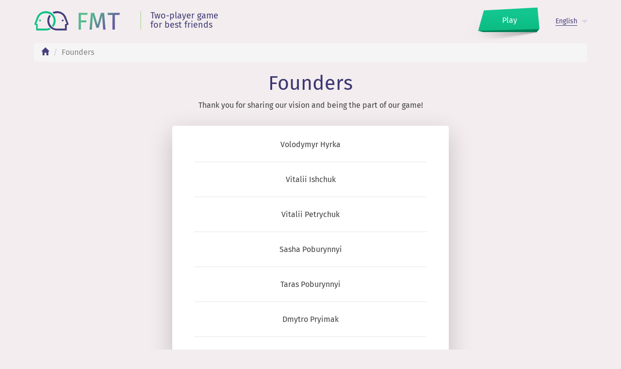

--- FILE ---
content_type: text/html; charset=utf-8
request_url: https://freemind.today/en/about/founders/
body_size: 8182
content:


<!DOCTYPE html>

<html lang="en">
  <head>
    <meta charset="utf-8">
    
    <title>Founders | Free Mind Today</title>
    <meta name="description" content="Learn about FMT founders who are sharing our vision.">
    <meta name="keywords" content=" founders, fmt">
    <meta name="author" content="">

    
    
    
        
            
            <link rel="alternate" hreflang="en" href="https://freemind.today/en/about/founders/"/>
        
            
            <link rel="alternate" hreflang="uk" href="https://freemind.today/uk/about/founders/"/>
        
            
            <link rel="alternate" hreflang="ru" href="https://freemind.today/ru/about/founders/"/>
        
    

    <link rel="shortcut icon" href="https://d66cvws976y93.cloudfront.net/static/images/icons/favicon-16x16.ico">
    <link rel="apple-touch-icon image_src" href="https://d66cvws976y93.cloudfront.net/static/images/icons/apple-icon-180x180.png">

    
        <meta name="viewport" content="width=device-width, initial-scale=1.0">
    

    <!-- HTML5 shim, for IE6-8 support of HTML5 elements -->
    <!--[if lt IE 9]>
      <script src="//html5shim.googlecode.com/svn/trunk/html5.js"></script>
    <![endif]-->

    

        

        <link rel="stylesheet" href="https://d66cvws976y93.cloudfront.net/static/CACHE/css/e5b21e8feb52.css" type="text/css" />
        <!-- Your stuff: Third-party css libraries go here -->

        <!-- This file store project specific CSS -->
    
    

  </head>

  <body class="blurred " 
    
    ng-module="ngSanitize, ui.bootstrap, core, common, truncate, messages" 
>
  
    <div class="container">
        <div class="header clearfix  index ">
            
                 

    <div class="index--logo">
        <a href="/en/">
            <img class="image" src="https://d66cvws976y93.cloudfront.net/static/images/logo.png">
            <img class="text" src="https://d66cvws976y93.cloudfront.net/static/images/logo_text.png">
        </a>
    </div>
    <div class="index--slogan">Two-player game <br>for best friends</div>
    

<div class="change-lang" ng-click="show_language_selector=!show_language_selector" ng-class="{'active': show_language_selector}">
    <div class="current"><a class="#">English</a></div>
    <ul>
        
            
        
            
                
                <li role="presentation">
                    <a role="menuitem" tabindex="-1" href="/i18n/setlang/?language_code=uk&next=/uk/about/founders/">
                        Українська
                    </a>
                </li>
            
        
            
                
                <li role="presentation">
                    <a role="menuitem" tabindex="-1" href="/i18n/setlang/?language_code=ru&next=/ru/about/founders/">
                        Русский
                    </a>
                </li>
            
        
    </ul>						
</div>	

    <a href="" ng-controller="ModalCtrl" id="account_login" class="index--play-button" ng-click="open('account.html')">Play</a>

            
        </div> <!-- /container -->
    </div> 
    <div class="container clearfix">
        
    <ol class="breadcrumb">
        <li><a href="/"><span class="glyphicon glyphicon-home" aria-hidden="true"></span></a></li>
        <li class="active">Founders</li>
    </ol>

    <h1 class="box-title">Founders</h1>
    <p class="box-comment text-center">
         
            Thank you for sharing our vision and being the part of our game!
         
    </p>
    <div class="founders text-center box box__message box__white">
        Volodymyr Hyrka
        <hr/>
        Vitalii Ishchuk
        <hr/>
        Vitalii Petrychuk
        <hr/>
        Sasha Poburynnyi
        <hr/>
        Taras Poburynnyi
        <hr/>
        Dmytro Pryimak
        <hr/>
        Katya Ryzhaya
        <hr/>
        Oleh Stasula
        <hr/>
    </div>


    </div> <!-- /container -->

    
    <div ng-controller="MessagesCtrl"></div>


	<div class="footer">
        
            <div class="wrapper">
                <ul class="footer--menu">
                    






<li><a href="/en/question-answer/" class="">FAQ</a></li>
<li><a href="/en/comfort-zone-challenges/" class="">Challenges</a></li>
<li><a href="/en/news/" class="">News</a></li>
<li><a href="/en/blog/" class="">Blog</a></li>
<li><a href="/en/about/" class="">About Us</a></li>
<li><a href="/en/about/founders/" class="">Founders</a></li>
<!--<li><a href="/en/donate/" class="">Crowdfunding</a></li>-->
<li><a href="/en/contact/" class="">Contact</a></li>




                </ul>
            </div>
        
	</div>

    

    
    







<script type="text/ng-template" id="account.html">
    <div class="modal-body">
        <div class="modal-dialog--close-button" ng-click="close()"></div>
        <tabset class="auth">
            <tab heading="Sign Up">

                
                <form name="signup_form" method="post" 
                    ng-keyup="$event.keyCode == 13 && submit()"
                    class="form form__no-labels"
                    action="/en/ajax/signup/" novalidate ng-controller="SignupCtrl">
                    <input type='hidden' name='csrfmiddlewaretoken' value='K6vojqFwnpH7T7ncJrXb3F2VoVOBNGJn' />
                    <div class="djng-line-spreader"><ul class="djng-form-errors" ng-show="signup_form.$dirty" ng-cloak></ul><ul class="djng-form-errors" ng-show="signup_form.$pristine" ng-cloak><li ng-show="signup_form.$message" class="invalid" ng-bind="signup_form.$message"></li></ul></div>
<div class="form-group"><label class="control-label" for="id_username">Username</label><div class="relative"><input autofocus="autofocus" class="form-control input-lg" id="id_username" maxlength="30" name="username" ng-maxlength="30" ng-minlength="1" ng-model="signup_data[&#39;username&#39;]" ng-required="true" placeholder="Username" type="text" /></div><ul class="djng-form-control-feedback djng-field-errors" ng-show="signup_form.username.$dirty" ng-cloak><li ng-show="signup_form.username.$error.required" class="invalid">This field is required.</li><li ng-show="signup_form.username.$error.minlength" class="invalid">Ensure this value has at least 1 character</li><li ng-show="signup_form.username.$error.maxlength" class="invalid">Ensure this value has at most 30 characters</li><li ng-show="signup_form.username.$valid" class="valid"></li></ul><ul class="djng-form-control-feedback djng-field-errors" ng-show="signup_form.username.$pristine" ng-cloak><li ng-show="signup_form.username.$message" class="invalid" ng-bind="signup_form.username.$message"></li></ul></div>
<div class="form-group"><label class="control-label" for="id_email">E-mail (optional)</label><div class="relative"><input class="form-control input-lg" id="id_email" name="email" ng-model="signup_data[&#39;email&#39;]" placeholder="E-mail (optional)" type="email" /></div><ul class="djng-form-control-feedback djng-field-errors" ng-show="signup_form.email.$dirty" ng-cloak><li ng-show="signup_form.email.$error.email" class="invalid">Enter a valid email address.</li><li ng-show="signup_form.email.$valid" class="valid"></li></ul><ul class="djng-form-control-feedback djng-field-errors" ng-show="signup_form.email.$pristine" ng-cloak><li ng-show="signup_form.email.$message" class="invalid" ng-bind="signup_form.email.$message"></li></ul></div>
<div class="form-group"><label class="control-label" for="id_password1">Password</label><div class="relative"><input class="form-control input-lg" id="id_password1" name="password1" ng-model="signup_data[&#39;password1&#39;]" ng-required="true" placeholder="Password" type="password" /></div><ul class="djng-form-control-feedback djng-field-errors" ng-show="signup_form.password1.$dirty" ng-cloak><li ng-show="signup_form.password1.$error.required" class="invalid">This field is required.</li></ul><ul class="djng-form-control-feedback djng-field-errors" ng-show="signup_form.password1.$pristine" ng-cloak><li ng-show="signup_form.password1.$message" class="invalid" ng-bind="signup_form.password1.$message"></li></ul><input class="form-control input-lg" id="id_confirmation_key" maxlength="40" name="confirmation_key" ng-model="signup_data[&#39;confirmation_key&#39;]" type="hidden" /></div>
                    <button 
                        type="button" 
                        ng-click="submit()" 
                        ng-disabled="signup_form.$invalid" 
                        class="btn btn-primary btn-block btn-lg">Sign Up</button>
                </form>
                

                <div class="descriptive-separator">
                  <div class="descriptive-separator--label">OR</div>
                </div>

                
                    <div class="social-accounts-holder">
                        <ul class="social-accounts">
                        





<li class="social-account">
  <a title="Twitter" class="social-account--link twitter" 
     href="/en/accounts/twitter/login/?process=login"></a>
</li>


<li class="social-account">
  <a title="Google" class="social-account--link google" 
     href="/en/accounts/google/login/?process=login"></a>
</li>


<li class="social-account">
  <a title="Facebook" class="social-account--link facebook" 
     href="/en/accounts/facebook/login/?process=login"></a>
</li>


<li class="social-account">
  <a title="VK" class="social-account--link vk" 
     href="/en/accounts/vk/login/?process=login"></a>
</li>



                        </ul>
                    </div>
                
            </tab>
            <tab heading="Log In">
                
                <form name="signin_form" method="post" 
                        class="form form__no-labels"
                        action="/en/ajax/login/"  
                        ng-keyup="$event.keyCode == 13 && submit()"
                        novalidate ng-controller="LoginCtrl">
                    <input type='hidden' name='csrfmiddlewaretoken' value='K6vojqFwnpH7T7ncJrXb3F2VoVOBNGJn' />
                    <div class="djng-line-spreader"><ul class="djng-form-errors" ng-show="signin_form.$dirty" ng-cloak></ul><ul class="djng-form-errors" ng-show="signin_form.$pristine" ng-cloak><li ng-show="signin_form.$message" class="invalid" ng-bind="signin_form.$message"></li></ul></div>
<div class="form-group"><label class="control-label" for="id_login">Login</label><div class="relative"><input autofocus="autofocus" class="form-control input-lg" id="id_login" name="login" ng-model="signin_data[&#39;login&#39;]" ng-required="true" placeholder="Username or e-mail" type="text" /></div><ul class="djng-form-control-feedback djng-field-errors" ng-show="signin_form.login.$dirty" ng-cloak><li ng-show="signin_form.login.$error.required" class="invalid">This field is required.</li><li ng-show="signin_form.login.$valid" class="valid"></li></ul><ul class="djng-form-control-feedback djng-field-errors" ng-show="signin_form.login.$pristine" ng-cloak><li ng-show="signin_form.login.$message" class="invalid" ng-bind="signin_form.login.$message"></li></ul></div>
<div class="form-group"><label class="control-label" for="id_password">Password</label><div class="relative"><input class="form-control input-lg" id="id_password" name="password" ng-model="signin_data[&#39;password&#39;]" ng-required="true" placeholder="Password" type="password" /></div><ul class="djng-form-control-feedback djng-field-errors" ng-show="signin_form.password.$dirty" ng-cloak><li ng-show="signin_form.password.$error.required" class="invalid">This field is required.</li></ul><ul class="djng-form-control-feedback djng-field-errors" ng-show="signin_form.password.$pristine" ng-cloak><li ng-show="signin_form.password.$message" class="invalid" ng-bind="signin_form.password.$message"></li></ul></div>

                    <div class="forgot-password">
                      <a class="forgot-password--link link__small link__dotted"
                         href="/en/accounts/password/reset/">Forgot password?</a>
                    </div>
                    <button 
                        class="btn btn-primary btn-block btn-lg"
                        type="button" ng-click="submit()" 
                        ng-disabled="signin_form.$invalid">Sign In</button>
                </form>
                

                <div class="descriptive-separator">
                  <div class="descriptive-separator--label">OR</div>
                </div>

                
                
                    <div class="social-accounts-holder">
                        <ul class="social-accounts">
                        





<li class="social-account">
  <a title="Twitter" class="social-account--link twitter" 
     href="/en/accounts/twitter/login/?process=login"></a>
</li>


<li class="social-account">
  <a title="Google" class="social-account--link google" 
     href="/en/accounts/google/login/?process=login"></a>
</li>


<li class="social-account">
  <a title="Facebook" class="social-account--link facebook" 
     href="/en/accounts/facebook/login/?process=login"></a>
</li>


<li class="social-account">
  <a title="VK" class="social-account--link vk" 
     href="/en/accounts/vk/login/?process=login"></a>
</li>



                        </ul>
                    </div>
                
            </tab>
        </tabset>
    </div>
</script>



    <!-- Small modal -->
    
    <script type="text/ng-template" id="modal.html">
        <div class="modal-content">
          <div class="modal-header">
            <h4 class="modal-title">{{ context.title }}</h4>
          </div>
          <div class="modal-body">
            {{ context.content }}
          </div>
          <div class="modal-footer">
    
            <button class="btn btn-warning" type="button" ng-click="close()">Close</button>
    
          </div>
        </div>
    </script>
    



    
  </body>

    <!-- Le javascript
    ================================================== -->
    <!-- Placed at the end of the document so the pages load faster -->
    

      
      <script type="text/javascript" src="https://d66cvws976y93.cloudfront.net/static/bower_components/jquery/dist/jquery.min.js"></script>

      <!-- Your stuff: Third-party javascript libraries go here -->

      <!-- place project specific Javascript in this file -->
      <script type="text/javascript"> 
        
        HTTP_ACCEPT_LANGUAGE = "en";
      </script>

      
      <script>
        (function(i,s,o,g,r,a,m){i['GoogleAnalyticsObject']=r;i[r]=i[r]||function(){
        (i[r].q=i[r].q||[]).push(arguments)},i[r].l=1*new Date();a=s.createElement(o),
        m=s.getElementsByTagName(o)[0];a.async=1;a.src=g;m.parentNode.insertBefore(a,m)
        })(window,document,'script','//www.google-analytics.com/analytics.js','ga');
      
        ga('create', 'UA-71282923-1', 'auto');
        
        ga('send', 'pageview');
      </script>
      

    

    
    
    

  <link rel="stylesheet" href="https://d66cvws976y93.cloudfront.net/static/CACHE/css/68e47200736f.css" type="text/css" />

  <script type="text/javascript" src="https://d66cvws976y93.cloudfront.net/static/CACHE/js/849d3d039587.js"></script>

  
  
  <script>angular.module('ng.django.urls').constant('patterns', {"": "/sitemap-(?P<section>.+)\\.xml", "admin:chat_userchatstatus_change": "/en/admin/chat/userchatstatus/(.+)/", "message-detail": "/en/api/chats/(?P<parent_lookup_chat>[/.]+)/messages/(?P<pk>[/.]+)\\.(?P<format>[a-z0-9]+)/?", "zones:zone_owner": "/en/zone/zone-owner", "admin:zones_userzone_add": "/en/admin/zones/userzone/add/", "admin:socialaccount_socialtoken_add": "/en/admin/socialaccount/socialtoken/add/", "zinnia:entry_detail": "/en/blog/(?P<year>\\d{4})/(?P<month>\\d{2})/(?P<day>\\d{2})/(?P<slug>[-\\w]+)/", "zinnia:entry_discussion_feed": "/en/blog/feeds/discussions/(?P<year>\\d{4})/(?P<month>\\d{2})/(?P<day>\\d{2})/(?P<slug>[-\\w]+)/", "admin:avatar_avatar_changelist": "/en/admin/avatar/avatar/", "admin:tagging_tag_changelist": "/en/admin/tagging/tag/", "userzone-list": "/en/api/games/(?P<parent_lookup_game>[/.]+)/zones\\.(?P<format>[a-z0-9]+)/?", "admin:sites_site_changelist": "/en/admin/sites/site/", "zinnia:comment_success": "/en/blog/comments/success/", "django.swagger.base.view": "/en/api/docs/", "zinnia:category_list": "/en/blog/categories/", "admin:sites_site_add": "/en/admin/sites/site/add/", "zinnia:entry_archive_index_paginated": "/en/blog/page/(?P<page>\\d+)/", "admin:chat_userchatstatus_changelist": "/en/admin/chat/userchatstatus/", "games:create": "/en/game/create", "admin:tagging_taggeditem_change": "/en/admin/tagging/taggeditem/(.+)/", "faq": "/en/question-answer/", "game-detail": "/en/api/games/(?P<pk>[/.]+)\\.(?P<format>[a-z0-9]+)/?", "zinnia:author_detail_paginated": "/en/blog/authors/(?P<username>[.+-@\\w]+)/page/(?P<page>\\d+)/", "admin:chat_usermessagestatus_history": "/en/admin/chat/usermessagestatus/(.+)/history/", "zinnia:entry_pingback_feed": "/en/blog/feeds/pingbacks/(?P<year>\\d{4})/(?P<month>\\d{2})/(?P<day>\\d{2})/(?P<slug>[-\\w]+)/", "admin:authtoken_token_delete": "/en/admin/authtoken/token/(.+)/delete/", "admin:chat_userchatstatus_delete": "/en/admin/chat/userchatstatus/(.+)/delete/", "account_set_password": "/en/accounts/password/set/", "notification-mark-as-read": "/en/api/notifications/(?P<pk>[/.]+)/mark_as_read\\.(?P<format>[a-z0-9]+)/?", "admin:django_ses_sesstat_history": "/en/admin/django_ses/sesstat/(.+)/history/", "admin:games_game_change": "/en/admin/games/game/(.+)/", "admin:users_user_delete": "/en/admin/users/user/(.+)/delete/", "admin:chat_chat_add": "/en/admin/chat/chat/add/", "video": "/en/video/", "donate": "/en/donate/", "admin:games_game_delete": "/en/admin/games/game/(.+)/delete/", "admin:tagging_taggeditem_history": "/en/admin/tagging/taggeditem/(.+)/history/", "admin:auth_user_password_change": "/en/admin/users/user/(.+)/password/", "admin:account_emailconfirmation_change": "/en/admin/account/emailconfirmation/(.+)/", "twitter_callback": "/en/accounts/twitter/login/callback/", "admin:zones_adminzoneexample_history": "/en/admin/zones/adminzoneexample/(.+)/history/", "admin:notifications_notification_change": "/en/admin/notifications/notification/(.+)/", "admin:games_game_add": "/en/admin/games/game/add/", "ng:signup": "/en/ajax/signup/", "admin:zones_userzone_history": "/en/admin/zones/userzone/(.+)/history/", "admin:avatar_avatar_change": "/en/admin/avatar/avatar/(.+)/", "zinnia:entry_archive_today": "/en/blog/today/", "admin:notifications_notification_changelist": "/en/admin/notifications/notification/", "admin:socialaccount_socialaccount_add": "/en/admin/socialaccount/socialaccount/add/", "admin:zinnia_entry_history": "/en/admin/zinnia/entry/(.+)/history/", "admin:account_emailaddress_delete": "/en/admin/account/emailaddress/(.+)/delete/", "zinnia:author_feed": "/en/blog/feeds/authors/(?P<username>[.+-@\\w]+)/", "user-challenge": "/en/api/users/(?P<pk>[/.]+)/challenge\\.(?P<format>[a-z0-9]+)/?", "news": "/en/news/", "zinnia:entry_quick_post": "/en/blog/quick-entry/", "admin:zinnia_category_change": "/en/admin/zinnia/category/(.+)/", "admin:auth_group_add": "/en/admin/auth/group/add/", "admin:jsi18n": "/en/admin/jsi18n/", "account_reset_password_done": "/en/accounts/password/reset/done/", "zinnia:author_detail": "/en/blog/authors/(?P<username>[.+-@\\w]+)/", "account_reset_password_from_key": "/en/accounts/password/reset/key/(?P<uidb36>[0-9A-Za-z]+)-(?P<key>.+)/", "admin:zinnia_category_changelist": "/en/admin/zinnia/category/", "django.swagger.resources.view": "/en/api/docs/api-docs/", "socialaccount_login_cancelled": "/en/accounts/social/login/cancelled/", "login": "/en/login/", "admin:users_user_change": "/en/admin/users/user/(.+)/", "ng:messages": "/en/ajax/messages/", "admin:tagging_taggeditem_changelist": "/en/admin/tagging/taggeditem/", "zinnia:wlwmanifest": "/en/blog/wlwmanifest.xml", "vk_login": "/en/accounts/vk/login/", "admin:socialaccount_socialapp_delete": "/en/admin/socialaccount/socialapp/(.+)/delete/", "admin:tagging_taggeditem_delete": "/en/admin/tagging/taggeditem/(.+)/delete/", "user-detail": "/en/api/users/(?P<pk>[/.]+)\\.(?P<format>[a-z0-9]+)/?", "account_email_verification_sent": "/en/accounts/confirm-email/", "admin:zones_adminchallenge_history": "/en/admin/zones/adminchallenge/(.+)/history/", "zinnia:tag_detail_paginated": "/en/blog/tags/(?P<tag>[/]+(?u))/page/(?P<page>\\d+)/", "account_change_password": "/en/accounts/password/change/", "zinnia:entry_trackback_feed": "/en/blog/feeds/trackbacks/(?P<year>\\d{4})/(?P<month>\\d{2})/(?P<day>\\d{2})/(?P<slug>[-\\w]+)/", "admin:zinnia_entry_changelist": "/en/admin/zinnia/entry/", "admin:tagging_taggeditem_add": "/en/admin/tagging/taggeditem/add/", "admin:chat_usermessagestatus_delete": "/en/admin/chat/usermessagestatus/(.+)/delete/", "admin:avatar_avatar_delete": "/en/admin/avatar/avatar/(.+)/delete/", "userzone-detail": "/en/api/games/(?P<parent_lookup_game>[/.]+)/zones/(?P<pk>[/.]+)\\.(?P<format>[a-z0-9]+)/?", "admin:zones_adminzone_delete": "/en/admin/zones/adminzone/(.+)/delete/", "admin:avatar_avatar_history": "/en/admin/avatar/avatar/(.+)/history/", "admin:socialaccount_socialtoken_change": "/en/admin/socialaccount/socialtoken/(.+)/", "zinnia:category_detail_paginated": "/en/blog/categories/(?P<path>[-\\/\\w]+)/page/(?P<page>\\d+)/", "admin:zinnia_entry_add": "/en/admin/zinnia/entry/add/", "facebook_login": "/en/accounts/facebook/login/", "adminzone-list": "/en/api/zones/(?P<parent_lookup_zone>[/.]+)/examples\\.(?P<format>[a-z0-9]+)/?", "admin:zones_adminzone_add": "/en/admin/zones/adminzone/add/", "zinnia:entry_random": "/en/blog/random/", "admin:django_comments_comment_delete": "/en/admin/django_comments/comment/(.+)/delete/", "admin:zones_userchallenge_change": "/en/admin/zones/userchallenge/(.+)/", "admin:zones_adminchallenge_add": "/en/admin/zones/adminchallenge/add/", "admin:socialaccount_socialtoken_changelist": "/en/admin/socialaccount/socialtoken/", "zinnia:entry_shortlink": "/en/blog/(?P<token>[\\dA-Z]+)/", "admin:chat_chat_history": "/en/admin/chat/chat/(.+)/history/", "admin:password_change": "/en/admin/password_change/", "chat-deactivate": "/en/api/chats/(?P<pk>[/.]+)/deactivate\\.(?P<format>[a-z0-9]+)/?", "facebook_login_by_token": "/en/accounts/facebook/login/token/", "admin:sites_site_history": "/en/admin/sites/site/(.+)/history/", "zinnia:entry_trackback": "/en/blog/trackback/(?P<pk>\\d+)/", "admin:view_on_site": "/en/admin/r/(?P<content_type_id>\\d+)/(?P<object_id>.+)/", "admin:avatar_avatar_add": "/en/admin/avatar/avatar/add/", "user-list": "/en/api/users\\.(?P<format>[a-z0-9]+)/?", "socialaccount_connections": "/en/accounts/social/connections/", "admin:auth_group_history": "/en/admin/auth/group/(.+)/history/", "admin:zones_userchallenge_changelist": "/en/admin/zones/userchallenge/", "zinnia:entry_archive_year_paginated": "/en/blog/(?P<year>\\d{4})/page/(?P<page>\\d+)/", "chat:send_chat_message": "/en/chat/", "admin:django_comments_comment_change": "/en/admin/django_comments/comment/(.+)/", "zones:zone_competitor": "/en/zone/zone-competitor", "admin:socialaccount_socialapp_history": "/en/admin/socialaccount/socialapp/(.+)/history/", "zinnia:entry_archive_day_paginated": "/en/blog/(?P<year>\\d{4})/(?P<month>\\d{2})/(?P<day>\\d{2})/page/(?P<page>\\d+)/", "admin:zones_adminzoneexample_add": "/en/admin/zones/adminzoneexample/add/", "admin:chat_usermessagestatus_change": "/en/admin/chat/usermessagestatus/(.+)/", "adminzone-detail": "/en/api/zones/(?P<parent_lookup_zone>[/.]+)/examples/(?P<pk>[/.]+)\\.(?P<format>[a-z0-9]+)/?", "account_logout": "/en/accounts/logout/", "account_signup": "/en/accounts/signup/", "zinnia:entry_archive_year": "/en/blog/(?P<year>\\d{4})/", "admin:django_comments_comment_changelist": "/en/admin/django_comments/comment/", "admin:account_emailaddress_history": "/en/admin/account/emailaddress/(.+)/history/", "admin:zones_userchallenge_add": "/en/admin/zones/userchallenge/add/", "zinnia:tag_feed": "/en/blog/feeds/tags/(?P<tag>[/]+(?u))/", "admin:chat_chat_changelist": "/en/admin/chat/chat/", "admin:socialaccount_socialaccount_delete": "/en/admin/socialaccount/socialaccount/(.+)/delete/", "contact": "/en/contact/", "notification-detail": "/en/api/notifications/(?P<pk>[/.]+)\\.(?P<format>[a-z0-9]+)/?", "set_language": "/i18n/setlang/", "admin:auth_group_change": "/en/admin/auth/group/(.+)/", "admin:chat_usermessagestatus_add": "/en/admin/chat/usermessagestatus/add/", "zinnia:entry_archive_week_paginated": "/en/blog/(?P<year>\\d{4})/week/(?P<week>\\d+)/page/(?P<page>\\d+)/", "zinnia:rsd": "/en/blog/rsd.xml", "admin:chat_message_changelist": "/en/admin/chat/message/", "zinnia:tag_detail": "/en/blog/tags/(?P<tag>[/]+(?u))/", "zones:create_challenge": "/en/zone/create_challenge", "socialaccount_signup": "/en/accounts/social/signup/", "games:index": "/en/game/", "zones:adminzone_detail": "/en/comfort-zone-challenges/(?P<slug>[\\w_-]+)-(?P<pk>\\d+)/", "admin:sites_site_delete": "/en/admin/sites/site/(.+)/delete/", "admin:zones_adminchallenge_delete": "/en/admin/zones/adminchallenge/(.+)/delete/", "zones:complain_challenge": "/en/zone/(?P<slug>[-\\w]+)/complain", "admin:chat_message_history": "/en/admin/chat/message/(.+)/history/", "admin:login": "/en/admin/login/", "admin:socialaccount_socialapp_change": "/en/admin/socialaccount/socialapp/(.+)/", "account_inactive": "/en/accounts/inactive/", "admin:zinnia_category_history": "/en/admin/zinnia/category/(.+)/history/", "zones:challenge_partial_update": "/en/zone/(?P<slug>[-\\w]+)/partial_update", "twitter_login": "/en/accounts/twitter/login/", "admin:auth_group_delete": "/en/admin/auth/group/(.+)/delete/", "games:chat:send_chat_message": "/en/game/chat/", "admin:users_user_add": "/en/admin/users/user/add/", "admin:socialaccount_socialaccount_changelist": "/en/admin/socialaccount/socialaccount/", "socialaccount_login_error": "/en/accounts/social/login/error/", "admin:zones_adminzone_changelist": "/en/admin/zones/adminzone/", "zinnia:category_detail": "/en/blog/categories/(?P<path>[-\\/\\w]+)/", "founders": "/en/about/founders/", "admin:zones_adminchallenge_change": "/en/admin/zones/adminchallenge/(.+)/", "admin:zones_userzone_change": "/en/admin/zones/userzone/(.+)/", "admin:django_ses_sesstat_change": "/en/admin/django_ses/sesstat/(.+)/", "games:delete": "/en/game/(?P<slug>[-\\w]+)/delete", "game-info": "/en/api/games/(?P<pk>[/.]+)/info\\.(?P<format>[a-z0-9]+)/?", "admin:zones_adminzone_history": "/en/admin/zones/adminzone/(.+)/history/", "ng:login": "/en/ajax/login/", "games:invite": "/en/game/(?P<slug>[-\\w]+)/invite", "django.swagger.api.view": "/en/api/docs/api-docs/(?P<path>.*)/?", "admin:account_emailconfirmation_history": "/en/admin/account/emailconfirmation/(.+)/history/", "games:game": "/en/game/(?P<slug>[-\\w]+)/", "admin:chat_message_change": "/en/admin/chat/message/(.+)/", "admin:tagging_tag_add": "/en/admin/tagging/tag/add/", "games:send_invitation": "/en/game/(?P<slug>[-\\w]+)/send_invitation", "zones:update_challenge": "/en/zone/(?P<slug>[-\\w]+)/update", "admin:notifications_notification_add": "/en/admin/notifications/notification/add/", "zinnia:sitemap": "/en/blog/sitemap/", "admin:account_emailconfirmation_add": "/en/admin/account/emailconfirmation/add/", "account_login": "/en/accounts/login/", "admin:socialaccount_socialapp_changelist": "/en/admin/socialaccount/socialapp/", "chat-detail": "/en/api/chats/(?P<pk>[/.]+)\\.(?P<format>[a-z0-9]+)/?", "admin:tagging_tag_change": "/en/admin/tagging/tag/(.+)/", "admin:authtoken_token_changelist": "/en/admin/authtoken/token/", "zones:decline_challenge": "/en/zone/(?P<slug>[-\\w]+)/decline", "admin:account_emailconfirmation_changelist": "/en/admin/account/emailconfirmation/", "admin:zones_userzone_changelist": "/en/admin/zones/userzone/", "admin:django_comments_comment_history": "/en/admin/django_comments/comment/(.+)/history/", "home": "/en/", "admin:tagging_tag_delete": "/en/admin/tagging/tag/(.+)/delete/", "admin:users_user_changelist": "/en/admin/users/user/", "zinnia:tag_list": "/en/blog/tags/", "admin:django_ses_sesstat_changelist": "/en/admin/django_ses/sesstat/", "zinnia:discussion_feed": "/en/blog/feeds/discussions/", "admin:zinnia_category_add": "/en/admin/zinnia/category/add/", "admin:chat_message_add": "/en/admin/chat/message/add/", "admin:socialaccount_socialapp_add": "/en/admin/socialaccount/socialapp/add/", "admin:chat_userchatstatus_add": "/en/admin/chat/userchatstatus/add/", "message-list": "/en/api/chats/(?P<parent_lookup_chat>[/.]+)/messages\\.(?P<format>[a-z0-9]+)/?", "game-quit": "/en/api/games/(?P<pk>[/.]+)/quit\\.(?P<format>[a-z0-9]+)/?", "admin:users_user_history": "/en/admin/users/user/(.+)/history/", "zinnia:entry_archive_month_paginated": "/en/blog/(?P<year>\\d{4})/(?P<month>\\d{2})/page/(?P<page>\\d+)/", "zinnia:category_feed": "/en/blog/feeds/categories/(?P<path>[-\\/\\w]+)/", "admin:zinnia_entry_change": "/en/admin/zinnia/entry/(.+)/", "zones:adminzone_list": "/en/comfort-zone-challenges/", "zinnia:entry_archive_week": "/en/blog/(?P<year>\\d{4})/week/(?P<week>\\d+)/", "about": "/en/about/", "zinnia:entry_comment_feed": "/en/blog/feeds/comments/(?P<year>\\d{4})/(?P<month>\\d{2})/(?P<day>\\d{2})/(?P<slug>[-\\w]+)/", "zinnia:entry_feed": "/en/blog/feeds/", "admin:games_game_changelist": "/en/admin/games/game/", "api-root": "/en/api/\\.(?P<format>[a-z0-9]+)/?", "game-trial": "/en/api/games/(?P<pk>[/.]+)/trial\\.(?P<format>[a-z0-9]+)/?", "admin:account_emailaddress_add": "/en/admin/account/emailaddress/add/", "games:signup": "/en/game/signup", "admin:zones_adminzoneexample_delete": "/en/admin/zones/adminzoneexample/(.+)/delete/", "chat-list": "/en/api/chats\\.(?P<format>[a-z0-9]+)/?", "chat-activate": "/en/api/chats/(?P<pk>[/.]+)/activate\\.(?P<format>[a-z0-9]+)/?", "zinnia:entry_archive_today_paginated": "/en/blog/today/page/(?P<page>\\d+)/", "zinnia:entry_archive_index": "/en/blog/", "userchallenge-detail": "/en/api/games/(?P<parent_lookup_zone__game>[/.]+)/zones/(?P<parent_lookup_zone>[/.]+)/challenges/(?P<pk>[/.]+)\\.(?P<format>[a-z0-9]+)/?", "admin:tagging_tag_history": "/en/admin/tagging/tag/(.+)/history/", "vk_callback": "/en/accounts/vk/login/callback/", "admin:sites_site_change": "/en/admin/sites/site/(.+)/", "user-online": "/en/api/users/(?P<pk>[/.]+)/online\\.(?P<format>[a-z0-9]+)/?", "admin:chat_chat_delete": "/en/admin/chat/chat/(.+)/delete/", "admin:django_comments_comment_add": "/en/admin/django_comments/comment/add/", "admin:zones_adminzoneexample_change": "/en/admin/zones/adminzoneexample/(.+)/", "userchallenge-list": "/en/api/games/(?P<parent_lookup_zone__game>[/.]+)/zones/(?P<parent_lookup_zone>[/.]+)/challenges\\.(?P<format>[a-z0-9]+)/?", "zinnia:humans": "/en/blog/humans.txt", "admin:chat_chat_change": "/en/admin/chat/chat/(.+)/", "admin:chat_userchatstatus_history": "/en/admin/chat/userchatstatus/(.+)/history/", "admin:zinnia_entry_delete": "/en/admin/zinnia/entry/(.+)/delete/", "admin:chat_message_delete": "/en/admin/chat/message/(.+)/delete/", "admin:notifications_notification_delete": "/en/admin/notifications/notification/(.+)/delete/", "admin:notifications_notification_history": "/en/admin/notifications/notification/(.+)/history/", "admin:zones_adminchallenge_changelist": "/en/admin/zones/adminchallenge/", "admin:socialaccount_socialtoken_delete": "/en/admin/socialaccount/socialtoken/(.+)/delete/", "admin:chat_usermessagestatus_changelist": "/en/admin/chat/usermessagestatus/", "google_login": "/en/accounts/google/login/", "admin:account_emailaddress_change": "/en/admin/account/emailaddress/(.+)/", "admin:logout": "/en/admin/logout/", "admin:account_emailaddress_changelist": "/en/admin/account/emailaddress/", "admin:zones_adminzone_change": "/en/admin/zones/adminzone/(.+)/", "zinnia:entry_search": "/en/blog/search/", "account_reset_password": "/en/accounts/password/reset/", "admin:authtoken_token_add": "/en/admin/authtoken/token/add/", "admin:zones_adminzoneexample_changelist": "/en/admin/zones/adminzoneexample/", "admin:socialaccount_socialaccount_history": "/en/admin/socialaccount/socialaccount/(.+)/history/", "zinnia:entry_archive_day": "/en/blog/(?P<year>\\d{4})/(?P<month>\\d{2})/(?P<day>\\d{2})/", "games:update": "/en/game/(?P<uuid>[A-Fa-f0-9]{32})/update", "admin:index": "/en/admin/", "facebook_callback": "/en/accounts/facebook/login/callback/", "admin:socialaccount_socialaccount_change": "/en/admin/socialaccount/socialaccount/(.+)/", "account_reset_password_from_key_done": "/en/accounts/password/reset/key/done/", "admin:auth_group_changelist": "/en/admin/auth/group/", "admin:zones_userchallenge_delete": "/en/admin/zones/userchallenge/(.+)/delete/", "zinnia:entry_archive_month": "/en/blog/(?P<year>\\d{4})/(?P<month>\\d{2})/", "chat-view-list": "/en/api/chats/view\\.(?P<format>[a-z0-9]+)/?", "admin:password_change_done": "/en/admin/password_change/done/", "admin:authtoken_token_change": "/en/admin/authtoken/token/(.+)/", "admin:zinnia_category_delete": "/en/admin/zinnia/category/(.+)/delete/", "game-list": "/en/api/games\\.(?P<format>[a-z0-9]+)/?", "secure_signup": "/en/signup/secure/", "account_email": "/en/accounts/email/", "google_callback": "/en/accounts/google/login/callback/", "notification-list": "/en/api/notifications\\.(?P<format>[a-z0-9]+)/?", "notification-mark-all-as-read-list": "/en/api/notifications/mark_all_as_read\\.(?P<format>[a-z0-9]+)/?", "zinnia:author_list": "/en/blog/authors/", "games:result": "/en/game/result", "zinnia:opensearch": "/en/blog/opensearch.xml", "notification-mark-all-as-viewed-list": "/en/api/notifications/mark_all_as_viewed\\.(?P<format>[a-z0-9]+)/?", "zinnia:entry_search_feed": "/en/blog/feeds/search/", "admin:app_list": "/en/admin/(?P<app_label>chat|socialaccount|zones|django_comments|games|zinnia|tagging|account|auth|authtoken|users|sites|notifications|django_ses|avatar)/", "account_confirm_email": "/en/accounts/confirm-email/(?P<key>\\w+)/", "admin:django_ses_sesstat_delete": "/en/admin/django_ses/sesstat/(.+)/delete/", "admin:zones_userzone_delete": "/en/admin/zones/userzone/(.+)/delete/", "admin:authtoken_token_history": "/en/admin/authtoken/token/(.+)/history/", "admin:socialaccount_socialtoken_history": "/en/admin/socialaccount/socialtoken/(.+)/history/", "secure_login": "/en/login/secure/", "admin:zones_userchallenge_history": "/en/admin/zones/userchallenge/(.+)/history/", "admin:account_emailconfirmation_delete": "/en/admin/account/emailconfirmation/(.+)/delete/", "admin:games_game_history": "/en/admin/games/game/(.+)/history/", "admin:django_ses_sesstat_add": "/en/admin/django_ses/sesstat/add/"});</script>


</html>


--- FILE ---
content_type: text/plain
request_url: https://www.google-analytics.com/j/collect?v=1&_v=j102&a=1332363154&t=pageview&_s=1&dl=https%3A%2F%2Ffreemind.today%2Fen%2Fabout%2Ffounders%2F&ul=en-us%40posix&dt=Founders%20%7C%20Free%20Mind%20Today&sr=1280x720&vp=1280x720&_u=IEBAAEABAAAAACAAI~&jid=1675097620&gjid=1357183480&cid=780827796.1769439717&tid=UA-71282923-1&_gid=677639134.1769439717&_r=1&_slc=1&z=517783015
body_size: -450
content:
2,cG-ZW30ZQX8JX

--- FILE ---
content_type: application/javascript
request_url: https://d66cvws976y93.cloudfront.net/static/CACHE/js/849d3d039587.js
body_size: 118262
content:
(function(e,t,n){"use strict";function r(e,t){return t=t||Error,function(){var n=2,r=arguments,i=r[0],s="["+(e?e+":":"")+i+"] ",o=r[1],u,a;s+=o.replace(/\{\d+\}/g,function(e){var t=+e.slice(1,-1),i=t+n;return i<r.length?tn(r[i]):e}),s+="\nhttp://errors.angularjs.org/1.4.7/"+(e?e+"/":"")+i;for(a=n,u="?";a<r.length;a++,u="&")s+=u+"p"+(a-n)+"="+encodeURIComponent(tn(r[a]));return new t(s)}}function x(e){if(e==null||J(e))return!1;var t="length"in Object(e)&&e.length;return e.nodeType===$t&&t?!0:U(e)||X(e)||t===0||typeof t=="number"&&t>0&&t-1 in e}function T(e,t,n){var r,i;if(e)if(V(e))for(r in e)r!="prototype"&&r!="length"&&r!="name"&&(!e.hasOwnProperty||e.hasOwnProperty(r))&&t.call(n,e[r],r,e);else if(X(e)||x(e)){var s=typeof e!="object";for(r=0,i=e.length;r<i;r++)(s||r in e)&&t.call(n,e[r],r,e)}else if(e.forEach&&e.forEach!==T)e.forEach(t,n,e);else if(R(e))for(r in e)t.call(n,e[r],r,e);else if(typeof e.hasOwnProperty=="function")for(r in e)e.hasOwnProperty(r)&&t.call(n,e[r],r,e);else for(r in e)u.call(e,r)&&t.call(n,e[r],r,e);return e}function N(e,t,n){var r=Object.keys(e).sort();for(var i=0;i<r.length;i++)t.call(n,e[r[i]],r[i]);return r}function C(e){return function(t,n){e(n,t)}}function k(){return++S}function L(e,t){t?e.$$hashKey=t:delete e.$$hashKey}function A(e,t,n){var r=e.$$hashKey;for(var i=0,s=t.length;i<s;++i){var o=t[i];if(!q(o)&&!V(o))continue;var u=Object.keys(o);for(var a=0,f=u.length;a<f;a++){var l=u[a],c=o[l];n&&q(c)?W(c)?e[l]=new Date(c.valueOf()):$(c)?e[l]=new RegExp(c):(q(e[l])||(e[l]=X(c)?[]:{}),A(e[l],[c],!0)):e[l]=c}}return L(e,r),e}function O(e){return A(e,d.call(arguments,1),!1)}function M(e){return A(e,d.call(arguments,1),!0)}function _(e){return parseInt(e,10)}function D(e,t){return O(Object.create(e),t)}function P(){}function H(e){return e}function B(e){return function(){return e}}function j(e){return V(e.toString)&&e.toString!==Object.prototype.toString}function F(e){return typeof e=="undefined"}function I(e){return typeof e!="undefined"}function q(e){return e!==null&&typeof e=="object"}function R(e){return e!==null&&typeof e=="object"&&!y(e)}function U(e){return typeof e=="string"}function z(e){return typeof e=="number"}function W(e){return g.call(e)==="[object Date]"}function V(e){return typeof e=="function"}function $(e){return g.call(e)==="[object RegExp]"}function J(e){return e&&e.window===e}function K(e){return e&&e.$evalAsync&&e.$watch}function Q(e){return g.call(e)==="[object File]"}function G(e){return g.call(e)==="[object FormData]"}function Y(e){return g.call(e)==="[object Blob]"}function Z(e){return typeof e=="boolean"}function et(e){return e&&V(e.then)}function nt(e){return tt.test(g.call(e))}function st(e){return!!e&&!!(e.nodeName||e.prop&&e.attr&&e.find)}function ot(e){var t={},n=e.split(","),r;for(r=0;r<n.length;r++)t[n[r]]=!0;return t}function ut(e){return o(e.nodeName||e[0]&&e[0].nodeName)}function at(e,t){return Array.prototype.indexOf.call(e,t)!=-1}function ft(e,t){var n=e.indexOf(t);return n>=0&&e.splice(n,1),n}function lt(e,t,n,r){if(J(e)||K(e))throw b("cpws","Can't copy! Making copies of Window or Scope instances is not supported.");if(nt(t))throw b("cpta","Can't copy! TypedArray destination cannot be mutated.");if(!t){t=e;if(q(e)){var i;if(n&&(i=n.indexOf(e))!==-1)return r[i];if(X(e))return lt(e,[],n,r);if(nt(e))t=new e.constructor(e);else if(W(e))t=new Date(e.getTime());else if($(e))t=new RegExp(e.source,e.toString().match(/[^\/]*$/)[0]),t.lastIndex=e.lastIndex;else{if(!V(e.cloneNode)){var s=Object.create(y(e));return lt(e,s,n,r)}t=e.cloneNode(!0)}r&&(n.push(e),r.push(t))}}else{if(e===t)throw b("cpi","Can't copy! Source and destination are identical.");n=n||[],r=r||[],q(e)&&(n.push(e),r.push(t));var o,a;if(X(e)){t.length=0;for(var f=0;f<e.length;f++)t.push(lt(e[f],null,n,r))}else{var l=t.$$hashKey;X(t)?t.length=0:T(t,function(e,n){delete t[n]});if(R(e))for(a in e)t[a]=lt(e[a],null,n,r);else if(e&&typeof e.hasOwnProperty=="function")for(a in e)e.hasOwnProperty(a)&&(t[a]=lt(e[a],null,n,r));else for(a in e)u.call(e,a)&&(t[a]=lt(e[a],null,n,r));L(t,l)}}return t}function ct(e,t){if(X(e)){t=t||[];for(var n=0,r=e.length;n<r;n++)t[n]=e[n]}else if(q(e)){t=t||{};for(var i in e)if(i.charAt(0)!=="$"||i.charAt(1)!=="$")t[i]=e[i]}return t||e}function ht(e,t){if(e===t)return!0;if(e===null||t===null)return!1;if(e!==e&&t!==t)return!0;var n=typeof e,r=typeof t,i,s,o;if(n==r&&n=="object"){if(!X(e)){if(W(e))return W(t)?ht(e.getTime(),t.getTime()):!1;if($(e))return $(t)?e.toString()==t.toString():!1;if(K(e)||K(t)||J(e)||J(t)||X(t)||W(t)||$(t))return!1;o=Vt();for(s in e){if(s.charAt(0)==="$"||V(e[s]))continue;if(!ht(e[s],t[s]))return!1;o[s]=!0}for(s in t)if(!(s in o)&&s.charAt(0)!=="$"&&I(t[s])&&!V(t[s]))return!1;return!0}if(!X(t))return!1;if((i=e.length)==t.length){for(s=0;s<i;s++)if(!ht(e[s],t[s]))return!1;return!0}}return!1}function vt(e,t,n){return e.concat(d.call(t,n))}function mt(e,t){return d.call(e,t||0)}function gt(e,t){var n=arguments.length>2?mt(arguments,2):[];return!V(t)||t instanceof RegExp?t:n.length?function(){return arguments.length?t.apply(e,vt(n,arguments,0)):t.apply(e,n)}:function(){return arguments.length?t.apply(e,arguments):t.call(e)}}function yt(e,r){var i=r;return typeof e=="string"&&e.charAt(0)==="$"&&e.charAt(1)==="$"?i=n:J(r)?i="$WINDOW":r&&t===r?i="$DOCUMENT":K(r)&&(i="$SCOPE"),i}function bt(e,t){return typeof e=="undefined"?n:(z(t)||(t=t?2:null),JSON.stringify(e,yt,t))}function wt(e){return U(e)?JSON.parse(e):e}function Et(e,t){var n=Date.parse("Jan 01, 1970 00:00:00 "+e)/6e4;return isNaN(n)?t:n}function St(e,t){return e=new Date(e.getTime()),e.setMinutes(e.getMinutes()+t),e}function xt(e,t,n){n=n?-1:1;var r=Et(t,e.getTimezoneOffset());return St(e,n*(r-e.getTimezoneOffset()))}function Tt(e){e=h(e).clone();try{e.empty()}catch(t){}var n=h("<div>").append(e).html();try{return e[0].nodeType===Kt?o(n):n.match(/^(<[^>]+>)/)[1].replace(/^<([\w\-]+)/,function(e,t){return"<"+o(t)})}catch(t){return o(n)}}function Nt(e){try{return decodeURIComponent
(e)}catch(t){}}function Ct(e){var t={};return T((e||"").split("&"),function(e){var n,r,i;e&&(r=e=e.replace(/\+/g,"%20"),n=e.indexOf("="),n!==-1&&(r=e.substring(0,n),i=e.substring(n+1)),r=Nt(r),I(r)&&(i=I(i)?Nt(i):!0,u.call(t,r)?X(t[r])?t[r].push(i):t[r]=[t[r],i]:t[r]=i))}),t}function kt(e){var t=[];return T(e,function(e,n){X(e)?T(e,function(e){t.push(At(n,!0)+(e===!0?"":"="+At(e,!0)))}):t.push(At(n,!0)+(e===!0?"":"="+At(e,!0)))}),t.length?t.join("&"):""}function Lt(e){return At(e,!0).replace(/%26/gi,"&").replace(/%3D/gi,"=").replace(/%2B/gi,"+")}function At(e,t){return encodeURIComponent(e).replace(/%40/gi,"@").replace(/%3A/gi,":").replace(/%24/g,"$").replace(/%2C/gi,",").replace(/%3B/gi,";").replace(/%20/g,t?"%20":"+")}function Mt(e,t){var n,r,i=Ot.length;for(r=0;r<i;++r){n=Ot[r]+t;if(U(n=e.getAttribute(n)))return n}return null}function _t(e,t){var n,r,i={};T(Ot,function(t){var i=t+"app";!n&&e.hasAttribute&&e.hasAttribute(i)&&(n=e,r=e.getAttribute(i))}),T(Ot,function(t){var i=t+"app",s;!n&&(s=e.querySelector("["+i.replace(":","\\:")+"]"))&&(n=s,r=s.getAttribute(i))}),n&&(i.strictDi=Mt(n,"strict-di")!==null,t(n,r?[r]:[],i))}function Dt(n,r,i){q(i)||(i={});var s={strictDi:!1};i=O(s,i);var o=function(){n=h(n);if(n.injector()){var e=n[0]===t?"document":Tt(n);throw b("btstrpd","App Already Bootstrapped with this Element '{0}'",e.replace(/</,"&lt;").replace(/>/,"&gt;"))}r=r||[],r.unshift(["$provide",function(e){e.value("$rootElement",n)}]),i.debugInfoEnabled&&r.push(["$compileProvider",function(e){e.debugInfoEnabled(!0)}]),r.unshift("ng");var s=sr(r,i.strictDi);return s.invoke(["$rootScope","$rootElement","$compile","$injector",function(t,n,r,i){t.$apply(function(){n.data("$injector",i),r(n)(t)})}]),s},u=/^NG_ENABLE_DEBUG_INFO!/,a=/^NG_DEFER_BOOTSTRAP!/;e&&u.test(e.name)&&(i.debugInfoEnabled=!0,e.name=e.name.replace(u,""));if(e&&!a.test(e.name))return o();e.name=e.name.replace(a,""),w.resumeBootstrap=function(e){return T(e,function(e){r.push(e)}),o()},V(w.resumeDeferredBootstrap)&&w.resumeDeferredBootstrap()}function Pt(){e.name="NG_ENABLE_DEBUG_INFO!"+e.name,e.location.reload()}function Ht(e){var t=w.element(e).injector();if(!t)throw b("test","no injector found for element argument to getTestability");return t.get("$$testability")}function jt(e,t){return t=t||"_",e.replace(Bt,function(e,n){return(n?t:"")+e.toLowerCase()})}function qt(){var t;if(Ft)return;var r=dt();p=F(r)?e.jQuery:r?e[r]:n,p&&p.fn.on?(h=p,O(p.fn,{scope:Rn.scope,isolateScope:Rn.isolateScope,controller:Rn.controller,injector:Rn.injector,inheritedData:Rn.inheritedData}),t=p.cleanData,p.cleanData=function(e){var n;if(!It)for(var r=0,i;(i=e[r])!=null;r++)n=p._data(i,"events"),n&&n.$destroy&&p(i).triggerHandler("$destroy");else It=!1;t(e)}):h=Nn,w.element=h,Ft=!0}function Rt(e,t,n){if(!e)throw b("areq","Argument '{0}' is {1}",t||"?",n||"required");return e}function Ut(e,t,n){return n&&X(e)&&(e=e[e.length-1]),Rt(V(e),t,"not a function, got "+(e&&typeof e=="object"?e.constructor.name||"Object":typeof e)),e}function zt(e,t){if(e==="hasOwnProperty")throw b("badname","hasOwnProperty is not a valid {0} name",t)}function Wt(e,t,n){if(!t)return e;var r=t.split("."),i,s=e,o=r.length;for(var u=0;u<o;u++)i=r[u],e&&(e=(s=e)[i]);return!n&&V(e)?gt(s,e):e}function Xt(e){var t=e[0],n=e[e.length-1],r;for(var i=1;t!==n&&(t=t.nextSibling);i++)if(r||e[i]!==t)r||(r=h(d.call(e,0,i))),r.push(t);return r||e}function Vt(){return Object.create(null)}function Zt(e){function i(e,t,n){return e[t]||(e[t]=n())}var t=r("$injector"),n=r("ng"),s=i(e,"angular",Object);return s.$$minErr=s.$$minErr||r,i(s,"module",function(){var e={};return function(s,o,u){var a=function(e,t){if(e==="hasOwnProperty")throw n("badname","hasOwnProperty is not a valid {0} name",t)};return a(s,"module"),o&&e.hasOwnProperty(s)&&(e[s]=null),i(e,s,function(){function f(t,n,r,i){return i||(i=e),function(){return i[r||"push"]([t,n,arguments]),a}}function l(t,n){return function(r,i){return i&&V(i)&&(i.$$moduleName=s),e.push([t,n,arguments]),a}}if(!o)throw t("nomod","Module '{0}' is not available! You either misspelled the module name or forgot to load it. If registering a module ensure that you specify the dependencies as the second argument.",s);var e=[],n=[],r=[],i=f("$injector","invoke","push",n),a={_invokeQueue:e,_configBlocks:n,_runBlocks:r,requires:o,name:s,provider:l("$provide","provider"),factory:l("$provide","factory"),service:l("$provide","service"),value:f("$provide","value"),constant:f("$provide","constant","unshift"),decorator:l("$provide","decorator"),animation:l("$animateProvider","register"),filter:l("$filterProvider","register"),controller:l("$controllerProvider","register"),directive:l("$compileProvider","directive"),config:i,run:function(e){return r.push(e),this}};return u&&i(u),a})}})}function en(e){var t=[];return JSON.stringify(e,function(e,n){n=yt(e,n);if(q(n)){if(t.indexOf(n)>=0)return"...";t.push(n)}return n})}function tn(e){return typeof e=="function"?e.toString().replace(/ \{[\s\S]*$/,""):F(e)?"undefined":typeof e!="string"?en(e):e}function rn(t){O(t,{bootstrap:Dt,copy:lt,extend:O,merge:M,equals:ht,element:h,forEach:T,injector:sr,noop:P,bind:gt,toJson:bt,fromJson:wt,identity:H,isUndefined:F,isDefined:I,isString:U,isFunction:V,isObject:q,isNumber:z,isElement:st,isArray:X,version:nn,isDate:W,lowercase:o,uppercase:a,callbacks:{counter:0},getTestability:Ht,$$minErr:r,$$csp:pt,reloadWithDebugInfo:Pt}),E=Zt(e),E("ng",["ngLocale"],["$provide",function(t){t.provider({$$sanitizeUri:us}),t.provider("$compile",xr).directive({a:eo,input:Do,textarea:Do,form:uo,script:Lu,select:Mu,style:Du,option:_u,ngBind:Bo,ngBindHtml:Fo,ngBindTemplate:jo,ngClass:Ro,ngClassEven:zo,ngClassOdd:Uo,ngCloak:Wo,ngController:Xo,ngForm:ao,ngHide:Su,ngIf:Jo,ngInclude:Ko,ngInit:Go,ngNonBindable:pu,ngPluralize:gu,ngRepeat:yu,ngShow:Eu,ngStyle:xu,ngSwitch:Tu,ngSwitchWhen:Nu,ngSwitchDefault:Cu,ngOptions:mu,ngTransclude:ku,ngModel:au,ngList:Yo,ngChange:Io,pattern:Hu,ngPattern:Hu,required:Pu,ngRequired:Pu,minlength
:ju,ngMinlength:ju,maxlength:Bu,ngMaxlength:Bu,ngValue:Ho,ngModelOptions:lu}).directive({ngInclude:Qo}).directive(to).directive(Vo),t.provider({$anchorScroll:or,$animate:mr,$animateCss:gr,$$animateQueue:vr,$$AnimateRunner:dr,$browser:br,$cacheFactory:wr,$controller:Dr,$document:Pr,$exceptionHandler:Hr,$filter:Ns,$$forceReflow:Br,$interpolate:ii,$interval:si,$http:Zr,$httpParamSerializer:Xr,$httpParamSerializerJQLike:Vr,$httpBackend:ti,$xhrFactory:ei,$location:xi,$log:Ti,$parse:ts,$rootScope:os,$q:ns,$$q:rs,$sce:ps,$sceDelegate:hs,$sniffer:ds,$templateCache:Er,$templateRequest:vs,$$testability:ms,$timeout:gs,$window:Ss,$$rAF:ss,$$jqLite:Jn,$$HashMap:Gn,$$cookieReader:Ts})}])}function fn(){return++on}function dn(e){return e.replace(ln,function(e,t,n,r){return r?n.toUpperCase():n}).replace(cn,"Moz$1")}function wn(e){return!mn.test(e)}function En(e){var t=e.nodeType;return t===$t||!t||t===Gt}function Sn(e){for(var t in sn[e.ng339])return!0;return!1}function xn(e,t){var n,r,i,s=t.createDocumentFragment(),o=[],u;if(wn(e))o.push(t.createTextNode(e));else{n=n||s.appendChild(t.createElement("div")),r=(gn.exec(e)||["",""])[1].toLowerCase(),i=bn[r]||bn._default,n.innerHTML=i[1]+e.replace(yn,"<$1></$2>")+i[2],u=i[0];while(u--)n=n.lastChild;o=vt(o,n.childNodes),n=s.firstChild,n.textContent=""}return s.textContent="",s.innerHTML="",T(o,function(e){s.appendChild(e)}),s}function Tn(e,n){n=n||t;var r;return(r=vn.exec(e))?[n.createElement(r[1])]:(r=xn(e,n))?r.childNodes:[]}function Nn(e){if(e instanceof Nn)return e;var t;U(e)&&(e=rt(e),t=!0);if(!(this instanceof Nn)){if(t&&e.charAt(0)!="<")throw pn("nosel","Looking up elements via selectors is not supported by jqLite! See: http://docs.angularjs.org/api/angular.element");return new Nn(e)}t?Hn(this,Tn(e)):Hn(this,e)}function Cn(e){return e.cloneNode(!0)}function kn(e,t){t||An(e);if(e.querySelectorAll){var n=e.querySelectorAll("*");for(var r=0,i=n.length;r<i;r++)An(n[r])}}function Ln(e,t,n,r){if(I(r))throw pn("offargs","jqLite#off() does not support the `selector` argument");var i=On(e),s=i&&i.events,o=i&&i.handle;if(!o)return;if(!t)for(t in s)t!=="$destroy"&&an(e,t,o),delete s[t];else T(t.split(" "),function(t){if(I(n)){var r=s[t];ft(r||[],n);if(r&&r.length>0)return}an(e,t,o),delete s[t]})}function An(e,t){var r=e.ng339,i=r&&sn[r];if(i){if(t){delete i.data[t];return}i.handle&&(i.events.$destroy&&i.handle({},"$destroy"),Ln(e)),delete sn[r],e.ng339=n}}function On(e,t){var r=e.ng339,i=r&&sn[r];return t&&!i&&(e.ng339=r=fn(),i=sn[r]={events:{},data:{},handle:n}),i}function Mn(e,t,n){if(En(e)){var r=I(n),i=!r&&t&&!q(t),s=!t,o=On(e,!i),u=o&&o.data;if(r)u[t]=n;else{if(s)return u;if(i)return u&&u[t];O(u,t)}}}function _n(e,t){return e.getAttribute?(" "+(e.getAttribute("class")||"")+" ").replace(/[\n\t]/g," ").indexOf(" "+t+" ")>-1:!1}function Dn(e,t){t&&e.setAttribute&&T(t.split(" "),function(t){e.setAttribute("class",rt((" "+(e.getAttribute("class")||"")+" ").replace(/[\n\t]/g," ").replace(" "+rt(t)+" "," ")))})}function Pn(e,t){if(t&&e.setAttribute){var n=(" "+(e.getAttribute("class")||"")+" ").replace(/[\n\t]/g," ");T(t.split(" "),function(e){e=rt(e),n.indexOf(" "+e+" ")===-1&&(n+=e+" ")}),e.setAttribute("class",rt(n))}}function Hn(e,t){if(t)if(t.nodeType)e[e.length++]=t;else{var n=t.length;if(typeof n=="number"&&t.window!==t){if(n)for(var r=0;r<n;r++)e[e.length++]=t[r]}else e[e.length++]=t}}function Bn(e,t){return jn(e,"$"+(t||"ngController")+"Controller")}function jn(e,t,n){e.nodeType==Gt&&(e=e.documentElement);var r=X(t)?t:[t];while(e){for(var i=0,s=r.length;i<s;i++)if(I(n=h.data(e,r[i])))return n;e=e.parentNode||e.nodeType===Yt&&e.host}}function Fn(e){kn(e,!0);while(e.firstChild)e.removeChild(e.firstChild)}function In(e,t){t||kn(e);var n=e.parentNode;n&&n.removeChild(e)}function qn(t,n){n=n||e,n.document.readyState==="complete"?n.setTimeout(t):h(n).on("load",t)}function Xn(e,t){var n=Un[t.toLowerCase()];return n&&zn[ut(e)]&&n}function Vn(e){return Wn[e]}function $n(e,t){var n=function(n,r){n.isDefaultPrevented=function(){return n.defaultPrevented};var i=t[r||n.type],s=i?i.length:0;if(!s)return;if(F(n.immediatePropagationStopped)){var o=n.stopImmediatePropagation;n.stopImmediatePropagation=function(){n.immediatePropagationStopped=!0,n.stopPropagation&&n.stopPropagation(),o&&o.call(n)}}n.isImmediatePropagationStopped=function(){return n.immediatePropagationStopped===!0},s>1&&(i=ct(i));for(var u=0;u<s;u++)n.isImmediatePropagationStopped()||i[u].call(e,n)};return n.elem=e,n}function Jn(){this.$get=function(){return O(Nn,{hasClass:function(e,t){return e.attr&&(e=e[0]),_n(e,t)},addClass:function(e,t){return e.attr&&(e=e[0]),Pn(e,t)},removeClass:function(e,t){return e.attr&&(e=e[0]),Dn(e,t)}})}}function Kn(e,t){var n=e&&e.$$hashKey;if(n)return typeof n=="function"&&(n=e.$$hashKey()),n;var r=typeof e;return r=="function"||r=="object"&&e!==null?n=e.$$hashKey=r+":"+(t||k)():n=r+":"+e,n}function Qn(e,t){if(t){var n=0;this.nextUid=function(){return++n}}T(e,this.put,this)}function rr(e){var t=e.toString().replace(tr,""),n=t.match(Yn);return n?"function("+(n[1]||"").replace(/[\s\r\n]+/," ")+")":"fn"}function ir(e,t,n){var r,i,s,o;if(typeof e=="function"){if(!(r=e.$inject)){r=[];if(e.length){if(t){if(!U(n)||!n)n=e.name||rr(e);throw nr("strictdi","{0} is not using explicit annotation and cannot be invoked in strict mode",n)}i=e.toString().replace(tr,""),s=i.match(Yn),T(s[1].split(Zn),function(e){e.replace(er,function(e,t,n){r.push(n)})})}e.$inject=r}}else X(e)?(o=e.length-1,Ut(e[o],"fn"),r=e.slice(0,o)):Ut(e,"fn",!0);return r}function sr(e,t){function c(e){return function(t,n){if(!q(t))return e(t,n);T(t,C(e))}}function h(e,t){zt(e,"service");if(V(t)||X(t))t=a.instantiate(t);if(!t.$get)throw nr("pget","Provider '{0}' must define $get factory method.",e);return u[e+i]=t}function p(e,t){return function(){var r=l.invoke(t,this);if(F(r))throw nr("undef","Provider '{0}' must return a value from $get factory method.",e);return r}}function d(e,t,n){return h(e,{$get:n!==!1?p(e,t):t})}function v
(e,t){return d(e,["$injector",function(e){return e.instantiate(t)}])}function m(e,t){return d(e,B(t),!1)}function g(e,t){zt(e,"constant"),u[e]=t,f[e]=t}function y(e,t){var n=a.get(e+i),r=n.$get;n.$get=function(){var e=l.invoke(r,n);return l.invoke(t,null,{$delegate:e})}}function b(e){Rt(F(e)||X(e),"modulesToLoad","not an array");var t=[],n;return T(e,function(e){function r(e){var t,n;for(t=0,n=e.length;t<n;t++){var r=e[t],i=a.get(r[0]);i[r[1]].apply(i,r[2])}}if(o.get(e))return;o.put(e,!0);try{U(e)?(n=E(e),t=t.concat(b(n.requires)).concat(n._runBlocks),r(n._invokeQueue),r(n._configBlocks)):V(e)?t.push(a.invoke(e)):X(e)?t.push(a.invoke(e)):Ut(e,"module")}catch(i){throw X(e)&&(e=e[e.length-1]),i.message&&i.stack&&i.stack.indexOf(i.message)==-1&&(i=i.message+"\n"+i.stack),nr("modulerr","Failed to instantiate module {0} due to:\n{1}",e,i.stack||i.message||i)}}),t}function S(e,n){function o(t,i){if(e.hasOwnProperty(t)){if(e[t]===r)throw nr("cdep","Circular dependency found: {0}",t+" <- "+s.join(" <- "));return e[t]}try{return s.unshift(t),e[t]=r,e[t]=n(t,i)}catch(o){throw e[t]===r&&delete e[t],o}finally{s.shift()}}function a(e,n,r,i){typeof r=="string"&&(i=r,r=null);var s=[],u=sr.$$annotate(e,t,i),a,f,l;for(f=0,a=u.length;f<a;f++){l=u[f];if(typeof l!="string")throw nr("itkn","Incorrect injection token! Expected service name as string, got {0}",l);s.push(r&&r.hasOwnProperty(l)?r[l]:o(l,i))}return X(e)&&(e=e[a]),e.apply(n,s)}function f(e,t,n){var r=Object.create((X(e)?e[e.length-1]:e).prototype||null),i=a(e,r,t,n);return q(i)||V(i)?i:r}return{invoke:a,instantiate:f,get:o,annotate:sr.$$annotate,has:function(t){return u.hasOwnProperty(t+i)||e.hasOwnProperty(t)}}}t=t===!0;var r={},i="Provider",s=[],o=new Qn([],!0),u={$provide:{provider:c(h),factory:c(d),service:c(v),value:c(m),constant:c(g),decorator:y}},a=u.$injector=S(u,function(e,t){throw w.isString(t)&&s.push(t),nr("unpr","Unknown provider: {0}",s.join(" <- "))}),f={},l=f.$injector=S(f,function(e,t){var r=a.get(e+i,t);return l.invoke(r.$get,r,n,e)});return T(b(e),function(e){e&&l.invoke(e)}),l}function or(){var e=!0;this.disableAutoScrolling=function(){e=!1},this.$get=["$window","$location","$rootScope",function(t,n,r){function s(e){var t=null;return Array.prototype.some.call(e,function(e){if(ut(e)==="a")return t=e,!0}),t}function o(){var e=a.yOffset;if(V(e))e=e();else if(st(e)){var n=e[0],r=t.getComputedStyle(n);r.position!=="fixed"?e=0:e=n.getBoundingClientRect().bottom}else z(e)||(e=0);return e}function u(e){if(e){e.scrollIntoView();var n=o();if(n){var r=e.getBoundingClientRect().top;t.scrollBy(0,r-n)}}else t.scrollTo(0,0)}function a(e){e=U(e)?e:n.hash();var t;e?(t=i.getElementById(e))?u(t):(t=s(i.getElementsByName(e)))?u(t):e==="top"&&u(null):u(null)}var i=t.document;return e&&r.$watch(function(){return n.hash()},function(t,n){if(t===n&&t==="")return;qn(function(){r.$evalAsync(a)})}),a}]}function lr(e,t){return!e&&!t?"":e?t?(X(e)&&(e=e.join(" ")),X(t)&&(t=t.join(" ")),e+" "+t):e:t}function cr(e){for(var t=0;t<e.length;t++){var n=e[t];if(n.nodeType===ar)return n}}function hr(e){U(e)&&(e=e.split(" "));var t=Vt();return T(e,function(e){e.length&&(t[e]=!0)}),t}function pr(e){return q(e)?e:{}}function yr(e,t,n,r){function d(e){try{e.apply(null,mt(arguments,1))}finally{c--;if(c===0)while(p.length)try{p.pop()()}catch(t){n.error(t)}}}function v(e){var t=e.indexOf("#");return t===-1?"":e.substr(t)}function x(){w=null,k(),L()}function N(){try{return u.state}catch(e){}}function k(){m=N(),m=F(m)?null:m,ht(m,C)&&(m=C),C=m}function L(){if(y===i.url()&&g===m)return;y=i.url(),g=m,T(E,function(e){e(i.url(),m)})}var i=this,s=t[0],o=e.location,u=e.history,a=e.setTimeout,f=e.clearTimeout,l={};i.isMock=!1;var c=0,p=[];i.$$completeOutstandingRequest=d,i.$$incOutstandingRequestCount=function(){c++},i.notifyWhenNoOutstandingRequests=function(e){c===0?e():p.push(e)};var m,g,y=o.href,b=t.find("base"),w=null;k(),g=m,i.url=function(t,n,s){F(s)&&(s=null),o!==e.location&&(o=e.location),u!==e.history&&(u=e.history);if(t){var a=g===s;if(y===t&&(!r.history||a))return i;var f=y&&pi(y)===pi(t);y=t,g=s;if(r.history&&(!f||!a))u[n?"replaceState":"pushState"](s,"",t),k(),g=m;else{if(!f||w)w=t;n?o.replace(t):f?o.hash=v(t):o.href=t,o.href!==t&&(w=t)}return i}return w||o.href.replace(/%27/g,"'")},i.state=function(){return m};var E=[],S=!1,C=null;i.onUrlChange=function(t){return S||(r.history&&h(e).on("popstate",x),h(e).on("hashchange",x),S=!0),E.push(t),t},i.$$applicationDestroyed=function(){h(e).off("hashchange popstate",x)},i.$$checkUrlChange=L,i.baseHref=function(){var e=b.attr("href");return e?e.replace(/^(https?\:)?\/\/[^\/]*/,""):""},i.defer=function(e,t){var n;return c++,n=a(function(){delete l[n],d(e)},t||0),l[n]=!0,n},i.defer.cancel=function(e){return l[e]?(delete l[e],f(e),d(P),!0):!1}}function br(){this.$get=["$window","$log","$sniffer","$document",function(e,t,n,r){return new yr(e,r,t,n)}]}function wr(){this.$get=function(){function t(t,n){function c(e){e!=f&&(l?l==e&&(l=e.n):l=e,h(e.n,e.p),h(e,f),f=e,f.n=null)}function h(e,t){e!=t&&(e&&(e.p=t),t&&(t.n=e))}if(t in e)throw r("$cacheFactory")("iid","CacheId '{0}' is already taken!",t);var i=0,s=O({},n,{id:t}),o={},u=n&&n.capacity||Number.MAX_VALUE,a={},f=null,l=null;return e[t]={put:function(e,t){if(F(t))return;if(u<Number.MAX_VALUE){var n=a[e]||(a[e]={key:e});c(n)}return e in o||i++,o[e]=t,i>u&&this.remove(l.key),t},get:function(e){if(u<Number.MAX_VALUE){var t=a[e];if(!t)return;c(t)}return o[e]},remove:function(e){if(u<Number.MAX_VALUE){var t=a[e];if(!t)return;t==f&&(f=t.p),t==l&&(l=t.n),h(t.n,t.p),delete a[e]}delete o[e],i--},removeAll:function(){o={},i=0,a={},f=l=null},destroy:function(){o=null,s=null,a=null,delete e[t]},info:function(){return O({},s,{size:i})}}}var e={};return t.info=function(){var t={};return T(e,function(e,n){t[n]=e.info()}),t},t.get=function(t){return e[t]},t}}function Er(){this.$get=["$cacheFactory",function(e){return e("templates")}]}function xr(e,r){function m(e,t,n){var r=/^\s*([@&]|=(\*?))(\??)\s*(\w*)\s*$/
,i={};return T(e,function(e,s){var o=e.match(r);if(!o)throw Sr("iscp","Invalid {3} for directive '{0}'. Definition: {... {1}: '{2}' ...}",t,s,e,n?"controller bindings definition":"isolate scope definition");i[s]={mode:o[1][0],collection:o[2]==="*",optional:o[3]==="?",attrName:o[4]||s}}),i}function g(e,t){var n={isolateScope:null,bindToController:null};q(e.scope)&&(e.bindToController===!0?(n.bindToController=m(e.scope,t,!0),n.isolateScope={}):n.isolateScope=m(e.scope,t,!1)),q(e.bindToController)&&(n.bindToController=m(e.bindToController,t,!0));if(q(n.bindToController)){var r=e.controller,i=e.controllerAs;if(!r)throw Sr("noctrl","Cannot bind to controller without directive '{0}'s controller.",t);if(!_r(r,i))throw Sr("noident","Cannot bind to controller without identifier for directive '{0}'.",t)}return n}function y(e){var t=e.charAt(0);if(!t||t!==o(t))throw Sr("baddir","Directive name '{0}' is invalid. The first character must be a lowercase letter",e);if(e!==e.trim())throw Sr("baddir","Directive name '{0}' is invalid. The name should not contain leading or trailing whitespaces",e)}var i={},s="Directive",a=/^\s*directive\:\s*([\w\-]+)\s+(.*)$/,f=/(([\w\-]+)(?:\:([^;]+))?;?)/,l=ot("ngSrc,ngSrcset,src,srcset"),d=/^(?:(\^\^?)?(\?)?(\^\^?)?)?/,v=/^(on[a-z]+|formaction)$/;this.directive=function w(t,n){return zt(t,"directive"),U(t)?(y(t),Rt(n,"directiveFactory"),i.hasOwnProperty(t)||(i[t]=[],e.factory(t+s,["$injector","$exceptionHandler",function(e,n){var r=[];return T(i[t],function(i,s){try{var o=e.invoke(i);V(o)?o={compile:B(o)}:!o.compile&&o.link&&(o.compile=B(o.link)),o.priority=o.priority||0,o.index=s,o.name=o.name||t,o.require=o.require||o.controller&&o.name,o.restrict=o.restrict||"EA";var u=o.$$bindings=g(o,o.name);q(u.isolateScope)&&(o.$$isolateBindings=u.isolateScope),o.$$moduleName=i.$$moduleName,r.push(o)}catch(a){n(a)}}),r}])),i[t].push(n)):T(t,C(w)),this},this.aHrefSanitizationWhitelist=function(e){return I(e)?(r.aHrefSanitizationWhitelist(e),this):r.aHrefSanitizationWhitelist()},this.imgSrcSanitizationWhitelist=function(e){return I(e)?(r.imgSrcSanitizationWhitelist(e),this):r.imgSrcSanitizationWhitelist()};var b=!0;this.debugInfoEnabled=function(e){return I(e)?(b=e,this):b},this.$get=["$injector","$interpolate","$exceptionHandler","$templateRequest","$parse","$controller","$rootScope","$document","$sce","$animate","$$sanitizeUri",function(e,r,m,g,y,w,E,S,x,N,C){function L(e,t){try{e.addClass(t)}catch(n){}}function j(e,t,n,r,i){e instanceof h||(e=h(e)),T(e,function(t,n){t.nodeType==Kt&&t.nodeValue.match(/\S+/)&&(e[n]=h(t).wrap("<span></span>").parent()[0])});var s=R(e,t,e,n,r,i);j.$$addScopeClass(e);var o=null;return function(n,r,i){Rt(n,"scope"),i=i||{};var u=i.parentBoundTranscludeFn,a=i.transcludeControllers,f=i.futureParentElement;u&&u.$$boundTransclude&&(u=u.$$boundTransclude),o||(o=I(f));var l;o!=="html"?l=h(ot(o,h("<div>").append(e).html())):r?l=Rn.clone.call(e):l=e;if(a)for(var c in a)l.data("$"+c+"Controller",a[c].instance);return j.$$addScopeInfo(l,n),r&&r(l,n),s&&s(n,l,l,u),l}}function I(e){var t=e&&e[0];return t?ut(t)!=="foreignobject"&&t.toString().match(/SVG/)?"svg":"html":"html"}function R(e,t,r,i,s,o){function g(e,r,i,s){var o,a,f,l,c,p,d,m,g;if(v){var y=r.length;g=new Array(y);for(c=0;c<u.length;c+=3)d=u[c],g[d]=r[d]}else g=r;for(c=0,p=u.length;c<p;){f=g[u[c++]],o=u[c++],a=u[c++];if(o){if(o.scope){l=e.$new(),j.$$addScopeInfo(h(f),l);var b=o.$$destroyBindings;b&&(o.$$destroyBindings=null,l.$on("$destroyed",b))}else l=e;o.transcludeOnThisElement?m=z(e,o.transclude,s):!o.templateOnThisElement&&s?m=s:!s&&t?m=z(e,t):m=null,o(a,l,f,i,m,o)}else a&&a(e,f.childNodes,n,s)}}var u=[],a,f,l,c,p,d,v;for(var m=0;m<e.length;m++){a=new k,f=W(e[m],[],a,m===0?i:n,s),l=f.length?Q(f,e[m],a,t,r,null,[],[],o):null,l&&l.scope&&j.$$addScopeClass(a.$$element),p=l&&l.terminal||!(c=e[m].childNodes)||!c.length?null:R(c,l?(l.transcludeOnThisElement||!l.templateOnThisElement)&&l.transclude:t);if(l||p)u.push(m,l,p),d=!0,v=v||l;o=null}return d?g:null}function z(e,t,n){var r=function(r,i,s,o,u){return r||(r=e.$new(!1,u),r.$$transcluded=!0),t(r,i,{parentBoundTranscludeFn:n,transcludeControllers:s,futureParentElement:o})};return r}function W(e,t,n,r,i){var s=e.nodeType,o=n.$attr,u,l;switch(s){case $t:Y(t,Nr(ut(e)),"E",r,i);for(var h,p,d,v,m,g,y=e.attributes,b=0,w=y&&y.length;b<w;b++){var E=!1,S=!1;h=y[b],p=h.name,m=rt(h.value),v=Nr(p);if(g=B.test(v))p=p.replace(Tr,"").substr(8).replace(/_(.)/g,function(e,t){return t.toUpperCase()});var x=v.replace(/(Start|End)$/,"");Z(x)&&v===x+"Start"&&(E=p,S=p.substr(0,p.length-5)+"end",p=p.substr(0,p.length-6)),d=Nr(p.toLowerCase()),o[d]=p;if(g||!n.hasOwnProperty(d))n[d]=m,Xn(e,d)&&(n[d]=!0);lt(e,t,m,d,g),Y(t,d,"A",r,i,E,S)}l=e.className,q(l)&&(l=l.animVal);if(U(l)&&l!=="")while(u=f.exec(l))d=Nr(u[2]),Y(t,d,"C",r,i)&&(n[d]=rt(u[3])),l=l.substr(u.index+u[0].length);break;case Kt:if(c===11)while(e.parentNode&&e.nextSibling&&e.nextSibling.nodeType===Kt)e.nodeValue=e.nodeValue+e.nextSibling.nodeValue,e.parentNode.removeChild(e.nextSibling);st(t,e.nodeValue);break;case Qt:try{u=a.exec(e.nodeValue),u&&(d=Nr(u[1]),Y(t,d,"M",r,i)&&(n[d]=rt(u[2])))}catch(T){}}return t.sort(nt),t}function $(e,t,n){var r=[],i=0;if(t&&e.hasAttribute&&e.hasAttribute(t)){do{if(!e)throw Sr("uterdir","Unterminated attribute, found '{0}' but no matching '{1}' found.",t,n);e.nodeType==$t&&(e.hasAttribute(t)&&i++,e.hasAttribute(n)&&i--),r.push(e),e=e.nextSibling}while(i>0)}else r.push(e);return h(r)}function J(e,t,n){return function(r,i,s,o,u){return i=$(i[0],t,n),e(r,i,s,o,u)}}function Q(e,r,i,s,o,u,a,f,l){function Y(e,t,n,r){if(e){n&&(e=J(e,n,r)),e.require=N.require,e.directiveName=C;if(g===N||N.$$isolateScope)e=pt(e,{isolateScope:!0});a.push(e)}if(t){n&&(t=J(t,n,r)),t.require=N.require,t.directiveName=C;if(g===N||N.$$isolateScope)t=pt(t,{isolateScope:!0});f.push(t)}}function Z(e,t,n,r){var i;if(U(t)){var s=t.match(d),o=t.substring(s[0].length),u=s[1]||s[3],a=s[2]==="?";u==="^^"?n=n.parent():(i=r&&
r[o],i=i&&i.instance);if(!i){var f="$"+o+"Controller";i=u?n.inheritedData(f):n.data(f)}if(!i&&!a)throw Sr("ctreq","Controller '{0}', required by directive '{1}', can't be found!",o,e)}else if(X(t)){i=[];for(var l=0,c=t.length;l<c;l++)i[l]=Z(e,t[l],n,r)}return i||null}function nt(e,t,n,r,i,s){var o=Vt();for(var u in r){var a=r[u],f={$scope:a===g||a.$$isolateScope?i:s,$element:e,$attrs:t,$transclude:n},l=a.controller;l=="@"&&(l=t[a.name]);var c=w(l,f,!0,a.controllerAs);o[a.name]=c,x||e.data("$"+a.name+"Controller",c.instance)}return o}function st(e,t,s,o,u,l){function _(e,t,r){var i;return K(e)||(r=t,t=e,e=n),x&&(i=E),r||(r=x?T.parent():T),u(e,t,i,r,M)}var c,d,m,b,w,E,S,T,N;r===s?(N=i,T=i.$$element):(T=h(s),N=new k(T,i)),g&&(w=t.$new(!0)),u&&(S=_,S.$$boundTransclude=u),v&&(E=nt(T,N,S,v,w,t)),g&&(j.$$addScopeInfo(T,w,!0,!y||y!==g&&y!==g.$$originalDirective),j.$$addScopeClass(T,!0),w.$$isolateBindings=g.$$isolateBindings,vt(t,N,w,w.$$isolateBindings,g,w));if(E){var C=g||p,L,A;C&&E[C.name]&&(L=C.$$bindings.bindToController,b=E[C.name],b&&b.identifier&&L&&(A=b,l.$$destroyBindings=vt(t,N,b.instance,L,C)));for(c in E){b=E[c];var O=b();O!==b.instance&&(b.instance=O,T.data("$"+c+"Controller",O),b===A&&(l.$$destroyBindings(),l.$$destroyBindings=vt(t,N,O,L,C)))}}for(c=0,d=a.length;c<d;c++)m=a[c],dt(m,m.isolateScope?w:t,T,N,m.require&&Z(m.directiveName,m.require,T,E),S);var M=t;g&&(g.template||g.templateUrl===null)&&(M=w),e&&e(M,s.childNodes,n,u);for(c=f.length-1;c>=0;c--)m=f[c],dt(m,m.isolateScope?w:t,T,N,m.require&&Z(m.directiveName,m.require,T,E),S)}l=l||{};var c=-Number.MAX_VALUE,p=l.newScopeDirective,v=l.controllerDirectives,g=l.newIsolateScopeDirective,y=l.templateDirective,b=l.nonTlbTranscludeDirective,E=!1,S=!1,x=l.hasElementTranscludeDirective,T=i.$$element=h(r),N,C,L,A=u,O=s,M,D;for(var P=0,H=e.length;P<H;P++){N=e[P];var B=N.$$start,F=N.$$end;B&&(T=$(r,B,F)),L=n;if(c>N.priority)break;if(D=N.scope)N.templateUrl||(q(D)?(it("new/isolated scope",g||p,N,T),g=N):it("new/isolated scope",g,N,T)),p=p||N;C=N.name,!N.templateUrl&&N.controller&&(D=N.controller,v=v||Vt(),it("'"+C+"' controller",v[C],N,T),v[C]=N);if(D=N.transclude)E=!0,N.$$tlb||(it("transclusion",b,N,T),b=N),D=="element"?(x=!0,c=N.priority,L=T,T=i.$$element=h(t.createComment(" "+C+": "+i[C]+" ")),r=T[0],ct(o,mt(L),r),O=j(L,s,c,A&&A.name,{nonTlbTranscludeDirective:b})):(L=h(Cn(r)).contents(),T.empty(),O=j(L,s));if(N.template){S=!0,it("template",y,N,T),y=N,D=V(N.template)?N.template(T,i):N.template,D=_(D);if(N.replace){A=N,wn(D)?L=[]:L=Ar(ot(N.templateNamespace,rt(D))),r=L[0];if(L.length!=1||r.nodeType!==$t)throw Sr("tplrt","Template for directive '{0}' must have exactly one root element. {1}",C,"");ct(o,T,r);var I={$attr:{}},R=W(r,[],I),z=e.splice(P+1,e.length-(P+1));g&&G(R),e=e.concat(R).concat(z),et(i,I),H=e.length}else T.html(D)}if(N.templateUrl)S=!0,it("template",y,N,T),y=N,N.replace&&(A=N),st=tt(e.splice(P,e.length-P),T,i,o,E&&O,a,f,{controllerDirectives:v,newScopeDirective:p!==N&&p,newIsolateScopeDirective:g,templateDirective:y,nonTlbTranscludeDirective:b}),H=e.length;else if(N.compile)try{M=N.compile(T,i,O),V(M)?Y(null,M,B,F):M&&Y(M.pre,M.post,B,F)}catch(Q){m(Q,Tt(T))}N.terminal&&(st.terminal=!0,c=Math.max(c,N.priority))}return st.scope=p&&p.scope===!0,st.transcludeOnThisElement=E,st.templateOnThisElement=S,st.transclude=O,l.hasElementTranscludeDirective=x,st}function G(e){for(var t=0,n=e.length;t<n;t++)e[t]=D(e[t],{$$isolateScope:!0})}function Y(t,n,r,o,u,a,f){if(n===u)return null;var l=null;if(i.hasOwnProperty(n))for(var c,h=e.get(n+s),p=0,d=h.length;p<d;p++)try{c=h[p],(F(o)||o>c.priority)&&c.restrict.indexOf(r)!=-1&&(a&&(c=D(c,{$$start:a,$$end:f})),t.push(c),l=c)}catch(v){m(v)}return l}function Z(t){if(i.hasOwnProperty(t))for(var n,r=e.get(t+s),o=0,u=r.length;o<u;o++){n=r[o];if(n.multiElement)return!0}return!1}function et(e,t){var n=t.$attr,r=e.$attr,i=e.$$element;T(e,function(r,i){i.charAt(0)!="$"&&(t[i]&&t[i]!==r&&(r+=(i==="style"?";":" ")+t[i]),e.$set(i,r,!0,n[i]))}),T(t,function(t,s){s=="class"?(L(i,t),e["class"]=(e["class"]?e["class"]+" ":"")+t):s=="style"?(i.attr("style",i.attr("style")+";"+t),e.style=(e.style?e.style+";":"")+t):s.charAt(0)!="$"&&!e.hasOwnProperty(s)&&(e[s]=t,r[s]=n[s])})}function tt(e,t,n,r,i,s,o,u){var a=[],f,l,c=t[0],p=e.shift(),d=D(p,{templateUrl:null,transclude:null,replace:null,$$originalDirective:p}),v=V(p.templateUrl)?p.templateUrl(t,n):p.templateUrl,m=p.templateNamespace;return t.empty(),g(v).then(function(g){var y,b,w,E;g=_(g);if(p.replace){wn(g)?w=[]:w=Ar(ot(m,rt(g))),y=w[0];if(w.length!=1||y.nodeType!==$t)throw Sr("tplrt","Template for directive '{0}' must have exactly one root element. {1}",p.name,v);b={$attr:{}},ct(r,t,y);var S=W(y,[],b);q(p.scope)&&G(S),e=S.concat(e),et(n,b)}else y=c,t.html(g);e.unshift(d),f=Q(e,y,n,i,t,p,s,o,u),T(r,function(e,n){e==y&&(r[n]=t[0])}),l=R(t[0].childNodes,i);while(a.length){var x=a.shift(),N=a.shift(),C=a.shift(),k=a.shift(),A=t[0];if(x.$$destroyed)continue;if(N!==c){var O=N.className;if(!u.hasElementTranscludeDirective||!p.replace)A=Cn(y);ct(C,h(N),A),L(h(A),O)}f.transcludeOnThisElement?E=z(x,f.transclude,k):E=k,f(l,x,A,r,E,f)}a=null}),function(t,n,r,i,s){var o=s;if(n.$$destroyed)return;a?a.push(n,r,i,o):(f.transcludeOnThisElement&&(o=z(n,f.transclude,s)),f(l,n,r,i,o,f))}}function nt(e,t){var n=t.priority-e.priority;return n!==0?n:e.name!==t.name?e.name<t.name?-1:1:e.index-t.index}function it(e,t,n,r){function i(e){return e?" (module: "+e+")":""}if(t)throw Sr("multidir","Multiple directives [{0}{1}, {2}{3}] asking for {4} on: {5}",t.name,i(t.$$moduleName),n.name,i(n.$$moduleName),e,Tt(r))}function st(e,t){var n=r(t,!0);n&&e.push({priority:0,compile:function(t){var r=t.parent(),i=!!r.length;return i&&j.$$addBindingClass(r),function(t,r){var s=r.parent();i||j.$$addBindingClass(s),j.$$addBindingInfo(s,n.expressions),t.$watch(n,function(t){r[0].nodeValue=t})}}})}function ot(e,n){e=o(e||"html");switch(e){case"svg":case"math":var r=t.createElement("div");return r.innerHTML="<"+
e+">"+n+"</"+e+">",r.childNodes[0].childNodes;default:return n}}function at(e,t){if(t=="srcdoc")return x.HTML;var n=ut(e);if(t=="xlinkHref"||n=="form"&&t=="action"||n!="img"&&(t=="src"||t=="ngSrc"))return x.RESOURCE_URL}function lt(e,t,n,i,s){var o=at(e,i);s=l[i]||s;var u=r(n,!0,o,s);if(!u)return;if(i==="multiple"&&ut(e)==="select")throw Sr("selmulti","Binding to the 'multiple' attribute is not supported. Element: {0}",Tt(e));t.push({priority:100,compile:function(){return{pre:function(t,a,f){var l=f.$$observers||(f.$$observers=Vt());if(v.test(i))throw Sr("nodomevents","Interpolations for HTML DOM event attributes are disallowed.  Please use the ng- versions (such as ng-click instead of onclick) instead.");var c=f[i];c!==n&&(u=c&&r(c,!0,o,s),n=c);if(!u)return;f[i]=u(t),(l[i]||(l[i]=[])).$$inter=!0,(f.$$observers&&f.$$observers[i].$$scope||t).$watch(u,function(t,n){i==="class"&&t!=n?f.$updateClass(t,n):f.$set(i,t)})}}}})}function ct(e,n,r){var i=n[0],s=n.length,o=i.parentNode,u,a;if(e)for(u=0,a=e.length;u<a;u++)if(e[u]==i){e[u++]=r;for(var f=u,l=f+s-1,c=e.length;f<c;f++,l++)l<c?e[f]=e[l]:delete e[f];e.length-=s-1,e.context===i&&(e.context=r);break}o&&o.replaceChild(r,i);var d=t.createDocumentFragment();d.appendChild(i),h.hasData(i)&&(h(r).data(h(i).data()),p?(It=!0,p.cleanData([i])):delete h.cache[i[h.expando]]);for(var v=1,m=n.length;v<m;v++){var g=n[v];h(g).remove(),d.appendChild(g),delete n[v]}n[0]=r,n.length=1}function pt(e,t){return O(function(){return e.apply(null,arguments)},e,t)}function dt(e,t,n,r,i,s){try{e(t,n,r,i,s)}catch(o){m(o,Tt(n))}}function vt(e,t,n,i,s,o){var a;T(i,function(i,o){var f=i.attrName,l=i.optional,c=i.mode,h,p,d,v;switch(c){case"@":!l&&!u.call(t,f)&&(n[o]=t[f]=void 0),t.$observe(f,function(e){U(e)&&(n[o]=e)}),t.$$observers[f].$$scope=e,U(t[f])&&(n[o]=r(t[f])(e));break;case"=":if(!u.call(t,f)){if(l)break;t[f]=void 0}if(l&&!t[f])break;p=y(t[f]),p.literal?v=ht:v=function(e,t){return e===t||e!==e&&t!==t},d=p.assign||function(){throw h=n[o]=p(e),Sr("nonassign","Expression '{0}' used with directive '{1}' is non-assignable!",t[f],s.name)},h=n[o]=p(e);var m=function(r){return v(r,n[o])||(v(r,h)?d(e,r=n[o]):n[o]=r),h=r};m.$stateful=!0;var g;i.collection?g=e.$watchCollection(t[f],m):g=e.$watch(y(t[f],m),null,p.literal),a=a||[],a.push(g);break;case"&":p=t.hasOwnProperty(f)?y(t[f]):P;if(p===P&&l)break;n[o]=function(t){return p(e,t)}}});var f=a?function(){for(var t=0,n=a.length;t<n;++t)a[t]()}:P;return o&&f!==P?(o.$on("$destroy",f),P):f}var k=function(e,t){if(t){var n=Object.keys(t),r,i,s;for(r=0,i=n.length;r<i;r++)s=n[r],this[s]=t[s]}else this.$attr={};this.$$element=e};k.prototype={$normalize:Nr,$addClass:function(e){e&&e.length>0&&N.addClass(this.$$element,e)},$removeClass:function(e){e&&e.length>0&&N.removeClass(this.$$element,e)},$updateClass:function(e,t){var n=Lr(e,t);n&&n.length&&N.addClass(this.$$element,n);var r=Lr(t,e);r&&r.length&&N.removeClass(this.$$element,r)},$set:function(e,t,n,r){var i=this.$$element[0],s=Xn(i,e),o=Vn(e),u=e,a;s?(this.$$element.prop(e,t),r=s):o&&(this[o]=t,u=o),this[e]=t,r?this.$attr[e]=r:(r=this.$attr[e],r||(this.$attr[e]=r=jt(e,"-"))),a=ut(this.$$element);if(a==="a"&&e==="href"||a==="img"&&e==="src")this[e]=t=C(t,e==="src");else if(a==="img"&&e==="srcset"){var f="",l=rt(t),c=/(\s+\d+x\s*,|\s+\d+w\s*,|\s+,|,\s+)/,h=/\s/.test(l)?c:/(,)/,p=l.split(h),d=Math.floor(p.length/2);for(var v=0;v<d;v++){var g=v*2;f+=C(rt(p[g]),!0),f+=" "+rt(p[g+1])}var y=rt(p[v*2]).split(/\s/);f+=C(rt(y[0]),!0),y.length===2&&(f+=" "+rt(y[1])),this[e]=t=f}n!==!1&&(t===null||F(t)?this.$$element.removeAttr(r):this.$$element.attr(r,t));var b=this.$$observers;b&&T(b[u],function(e){try{e(t)}catch(n){m(n)}})},$observe:function(e,t){var n=this,r=n.$$observers||(n.$$observers=Vt()),i=r[e]||(r[e]=[]);return i.push(t),E.$evalAsync(function(){!i.$$inter&&n.hasOwnProperty(e)&&!F(n[e])&&t(n[e])}),function(){ft(i,t)}}};var A=r.startSymbol(),M=r.endSymbol(),_=A=="{{"||M=="}}"?H:function(t){return t.replace(/\{\{/g,A).replace(/}}/g,M)},B=/^ngAttr[A-Z]/;return j.$$addBindingInfo=b?function(t,n){var r=t.data("$binding")||[];X(n)?r=r.concat(n):r.push(n),t.data("$binding",r)}:P,j.$$addBindingClass=b?function(t){L(t,"ng-binding")}:P,j.$$addScopeInfo=b?function(t,n,r,i){var s=r?i?"$isolateScopeNoTemplate":"$isolateScope":"$scope";t.data(s,n)}:P,j.$$addScopeClass=b?function(t,n){L(t,n?"ng-isolate-scope":"ng-scope")}:P,j}]}function Nr(e){return dn(e.replace(Tr,""))}function Cr(e,t,n,r){}function kr(e,t,n,r,i){}function Lr(e,t){var n="",r=e.split(/\s+/),i=t.split(/\s+/);e:for(var s=0;s<r.length;s++){var o=r[s];for(var u=0;u<i.length;u++)if(o==i[u])continue e;n+=(n.length>0?" ":"")+o}return n}function Ar(e){e=h(e);var t=e.length;if(t<=1)return e;while(t--){var n=e[t];n.nodeType===Qt&&v.call(e,t,1)}return e}function _r(e,t){if(t&&U(t))return t;if(U(e)){var n=Mr.exec(e);if(n)return n[3]}}function Dr(){var e={},t=!1;this.register=function(t,n){zt(t,"controller"),q(t)?O(e,t):e[t]=n},this.allowGlobals=function(){t=!0},this.$get=["$injector","$window",function(i,s){function o(e,t,n,i){if(!e||!q(e.$scope))throw r("$controller")("noscp","Cannot export controller '{0}' as '{1}'! No $scope object provided via `locals`.",i,t);e.$scope[t]=n}return function(r,u,a,f){var l,c,h,p;a=a===!0,f&&U(f)&&(p=f);if(U(r)){c=r.match(Mr);if(!c)throw Or("ctrlfmt","Badly formed controller string '{0}'. Must match `__name__ as __id__` or `__name__`.",r);h=c[1],p=p||c[3],r=e.hasOwnProperty(h)?e[h]:Wt(u.$scope,h,!0)||(t?Wt(s,h,!0):n),Ut(r,h,!0)}if(a){var d=(X(r)?r[r.length-1]:r).prototype;l=Object.create(d||null),p&&o(u,p,l,h||r.name);var v;return v=O(function(){var e=i.invoke(r,l,u,h);return e!==l&&(q(e)||V(e))&&(l=e,p&&o(u,p,l,h||r.name)),l},{instance:l,identifier:p})}return l=i.instantiate(r,u,h),p&&o(u,p,l,h||r.name),l}}]}function Pr(){this.$get=["$window",function(e){return h(e.document)}]}function Hr(){this.$get=["$log",function(e){return function(t,n){e.error.apply(e,arguments)}}]}function Wr(e){return q(e)?W(e)?e.toISOString
():bt(e):e}function Xr(){this.$get=function(){return function(t){if(!t)return"";var n=[];return N(t,function(e,t){if(e===null||F(e))return;X(e)?T(e,function(e,r){n.push(At(t)+"="+At(Wr(e)))}):n.push(At(t)+"="+At(Wr(e)))}),n.join("&")}}}function Vr(){this.$get=function(){return function(t){function r(e,t,i){if(e===null||F(e))return;X(e)?T(e,function(e,n){r(e,t+"["+(q(e)?n:"")+"]")}):q(e)&&!W(e)?N(e,function(e,n){r(e,t+(i?"":"[")+n+(i?"":"]"))}):n.push(At(t)+"="+At(Wr(e)))}if(!t)return"";var n=[];return r(t,"",!0),n.join("&")}}}function $r(e,t){if(U(e)){var n=e.replace(Rr,"").trim();if(n){var r=t("Content-Type");if(r&&r.indexOf(jr)===0||Jr(n))e=wt(n)}}return e}function Jr(e){var t=e.match(Ir);return t&&qr[t[0]].test(e)}function Kr(e){function r(e,n){e&&(t[e]=t[e]?t[e]+", "+n:n)}var t=Vt(),n;return U(e)?T(e.split("\n"),function(e){n=e.indexOf(":"),r(o(rt(e.substr(0,n))),rt(e.substr(n+1)))}):q(e)&&T(e,function(e,t){r(o(t),rt(e))}),t}function Qr(e){var t;return function(n){t||(t=Kr(e));if(n){var r=t[o(n)];return r===void 0&&(r=null),r}return t}}function Gr(e,t,n,r){return V(r)?r(e,t,n):(T(r,function(r){e=r(e,t,n)}),e)}function Yr(e){return 200<=e&&e<300}function Zr(){var e=this.defaults={transformResponse:[$r],transformRequest:[function(e){return q(e)&&!Q(e)&&!Y(e)&&!G(e)?bt(e):e}],headers:{common:{Accept:"application/json, text/plain, */*"},post:ct(Fr),put:ct(Fr),patch:ct(Fr)},xsrfCookieName:"XSRF-TOKEN",xsrfHeaderName:"X-XSRF-TOKEN",paramSerializer:"$httpParamSerializer"},t=!1;this.useApplyAsync=function(e){return I(e)?(t=!!e,this):t};var i=!0;this.useLegacyPromiseExtensions=function(e){return I(e)?(i=!!e,this):i};var s=this.interceptors=[];this.$get=["$httpBackend","$$cookieReader","$cacheFactory","$rootScope","$q","$injector",function(u,f,l,c,h,p){function m(t){function m(e){var t=O({},e);return e.data?t.data=Gr(e.data,e.headers,e.status,s.transformResponse):t.data=e.data,Yr(e.status)?t:h.reject(t)}function g(e,t){var n,r={};return T(e,function(e,i){V(e)?(n=e(t),n!=null&&(r[i]=n)):r[i]=e}),r}function y(t){var n=e.headers,r=O({},t.headers),i,s,u;n=O({},n.common,n[o(t.method)]);e:for(i in n){s=o(i);for(u in r)if(o(u)===s)continue e;r[i]=n[i]}return g(r,ct(t))}if(!w.isObject(t))throw r("$http")("badreq","Http request configuration must be an object.  Received: {0}",t);var s=O({method:"get",transformRequest:e.transformRequest,transformResponse:e.transformResponse,paramSerializer:e.paramSerializer},t);s.headers=y(t),s.method=a(s.method),s.paramSerializer=U(s.paramSerializer)?p.get(s.paramSerializer):s.paramSerializer;var u=function(t){var r=t.headers,i=Gr(t.data,Qr(r),n,t.transformRequest);return F(i)&&T(r,function(e,t){o(t)==="content-type"&&delete r[t]}),F(t.withCredentials)&&!F(e.withCredentials)&&(t.withCredentials=e.withCredentials),b(t,i).then(m,m)},f=[u,n],l=h.when(s);T(v,function(e){(e.request||e.requestError)&&f.unshift(e.request,e.requestError),(e.response||e.responseError)&&f.push(e.response,e.responseError)});while(f.length){var c=f.shift(),d=f.shift();l=l.then(c,d)}return i?(l.success=function(e){return Ut(e,"fn"),l.then(function(t){e(t.data,t.status,t.headers,s)}),l},l.error=function(e){return Ut(e,"fn"),l.then(null,function(t){e(t.data,t.status,t.headers,s)}),l}):(l.success=zr("success"),l.error=zr("error")),l}function g(e){T(arguments,function(e){m[e]=function(t,n){return m(O({},n||{},{method:e,url:t}))}})}function y(e){T(arguments,function(e){m[e]=function(t,n,r){return m(O({},r||{},{method:e,url:t,data:n}))}})}function b(r,i){function y(e,n,r,i){function s(){b(n,e,r,i)}a&&(Yr(e)?a.put(v,[e,n,Kr(r),i]):a.remove(v)),t?c.$applyAsync(s):(s(),c.$$phase||c.$apply())}function b(e,t,n,i){t=t>=-1?t:0,(Yr(t)?s.resolve:s.reject)({data:e,status:t,headers:Qr(n),config:r,statusText:i})}function w(e){b(e.data,e.status,ct(e.headers()),e.statusText)}function S(){var e=m.pendingRequests.indexOf(r);e!==-1&&m.pendingRequests.splice(e,1)}var s=h.defer(),o=s.promise,a,l,p=r.headers,v=E(r.url,r.paramSerializer(r.params));m.pendingRequests.push(r),o.then(S,S),(r.cache||e.cache)&&r.cache!==!1&&(r.method==="GET"||r.method==="JSONP")&&(a=q(r.cache)?r.cache:q(e.cache)?e.cache:d),a&&(l=a.get(v),I(l)?et(l)?l.then(w,w):X(l)?b(l[1],l[0],ct(l[2]),l[3]):b(l,200,{},"OK"):a.put(v,o));if(F(l)){var g=Es(r.url)?f()[r.xsrfCookieName||e.xsrfCookieName]:n;g&&(p[r.xsrfHeaderName||e.xsrfHeaderName]=g),u(r.method,v,i,y,p,r.timeout,r.withCredentials,r.responseType)}return o}function E(e,t){return t.length>0&&(e+=(e.indexOf("?")==-1?"?":"&")+t),e}var d=l("$http");e.paramSerializer=U(e.paramSerializer)?p.get(e.paramSerializer):e.paramSerializer;var v=[];return T(s,function(e){v.unshift(U(e)?p.get(e):p.invoke(e))}),m.pendingRequests=[],g("get","delete","head","jsonp"),y("post","put","patch"),m.defaults=e,m}]}function ei(){this.$get=function(){return function(){return new e.XMLHttpRequest}}}function ti(){this.$get=["$browser","$window","$document","$xhrFactory",function(e,t,n,r){return ni(e,r,e.defer,t.angular.callbacks,n[0])}]}function ni(e,t,n,r,i){function s(e,t,n){var s=i.createElement("script"),o=null;return s.type="text/javascript",s.src=e,s.async=!0,o=function(e){an(s,"load",o),an(s,"error",o),i.body.removeChild(s),s=null;var u=-1,a="unknown";e&&(e.type==="load"&&!r[t].called&&(e={type:"error"}),a=e.type,u=e.type==="error"?404:200),n&&n(u,a)},un(s,"load",o),un(s,"error",o),i.body.appendChild(s),o}return function(i,u,a,f,l,c,h,p){function w(){v&&v(),m&&m.abort()}function E(t,r,i,s,o){I(b)&&n.cancel(b),v=m=null,t(r,i,s,o),e.$$completeOutstandingRequest(P)}e.$$incOutstandingRequestCount(),u=u||e.url();if(o(i)=="jsonp"){var d="_"+(r.counter++).toString(36);r[d]=function(e){r[d].data=e,r[d].called=!0};var v=s(u.replace("JSON_CALLBACK","angular.callbacks."+d),d,function(e,t){E(f,e,r[d].data,"",t),r[d]=P})}else{var m=t(i,u);m.open(i,u,!0),T(l,function(e,t){I(e)&&m.setRequestHeader(t,e)}),m.onload=function(){var t=m.statusText||"",n="response"in m?m.response:m.responseText,r=m.status===1223?204:m.status;r===0&&(r=n?200:ws(u).protocol=="file"?404
:0),E(f,r,n,m.getAllResponseHeaders(),t)};var g=function(){E(f,-1,null,null,"")};m.onerror=g,m.onabort=g,h&&(m.withCredentials=!0);if(p)try{m.responseType=p}catch(y){if(p!=="json")throw y}m.send(F(a)?null:a)}if(c>0)var b=n(w,c);else et(c)&&c.then(w)}}function ii(){var e="{{",t="}}";this.startSymbol=function(t){return t?(e=t,this):e},this.endSymbol=function(e){return e?(t=e,this):t},this.$get=["$parse","$exceptionHandler","$sce",function(n,r,i){function f(e){return"\\\\\\"+e}function l(n){return n.replace(u,e).replace(a,t)}function c(e){if(e==null)return"";switch(typeof e){case"string":break;case"number":e=""+e;break;default:e=bt(e)}return e}function h(u,a,f,h){function T(e){try{return e=x(e),h&&!I(e)?e:c(e)}catch(t){r(ri.interr(u,t))}}h=!!h;var p,d,v=0,m=[],g=[],y=u.length,b,w=[],E=[];while(v<y){if((p=u.indexOf(e,v))==-1||(d=u.indexOf(t,p+s))==-1){v!==y&&w.push(l(u.substring(v)));break}v!==p&&w.push(l(u.substring(v,p))),b=u.substring(p+s,d),m.push(b),g.push(n(b,T)),v=d+o,E.push(w.length),w.push("")}f&&w.length>1&&ri.throwNoconcat(u);if(!a||m.length){var S=function(e){for(var t=0,n=m.length;t<n;t++){if(h&&F(e[t]))return;w[E[t]]=e[t]}return w.join("")},x=function(e){return f?i.getTrusted(f,e):i.valueOf(e)};return O(function(t){var n=0,i=m.length,s=new Array(i);try{for(;n<i;n++)s[n]=g[n](t);return S(s)}catch(o){r(ri.interr(u,o))}},{exp:u,expressions:m,$$watchDelegate:function(e,t){var n;return e.$watchGroup(g,function(i,s){var o=S(i);V(t)&&t.call(this,o,i!==s?n:o,e),n=o})}})}}var s=e.length,o=t.length,u=new RegExp(e.replace(/./g,f),"g"),a=new RegExp(t.replace(/./g,f),"g");return h.startSymbol=function(){return e},h.endSymbol=function(){return t},h}]}function si(){this.$get=["$rootScope","$window","$q","$$q",function(e,t,n,r){function s(s,o,u,a){var f=arguments.length>4,l=f?mt(arguments,4):[],c=t.setInterval,h=t.clearInterval,p=0,d=I(a)&&!a,v=(d?r:n).defer(),m=v.promise;return u=I(u)?u:0,m.then(null,null,f?function(){s.apply(null,l)}:s),m.$$intervalId=c(function(){v.notify(p++),u>0&&p>=u&&(v.resolve(p),h(m.$$intervalId),delete i[m.$$intervalId]),d||e.$apply()},o),i[m.$$intervalId]=v,m}var i={};return s.cancel=function(e){return e&&e.$$intervalId in i?(i[e.$$intervalId].reject("canceled"),t.clearInterval(e.$$intervalId),delete i[e.$$intervalId],!0):!1},s}]}function fi(e){var t=e.split("/"),n=t.length;while(n--)t[n]=Lt(t[n]);return t.join("/")}function li(e,t){var n=ws(e);t.$$protocol=n.protocol,t.$$host=n.hostname,t.$$port=_(n.port)||ui[n.protocol]||null}function ci(e,t){var n=e.charAt(0)!=="/";n&&(e="/"+e);var r=ws(e);t.$$path=decodeURIComponent(n&&r.pathname.charAt(0)==="/"?r.pathname.substring(1):r.pathname),t.$$search=Ct(r.search),t.$$hash=decodeURIComponent(r.hash),t.$$path&&t.$$path.charAt(0)!="/"&&(t.$$path="/"+t.$$path)}function hi(e,t){if(t.indexOf(e)===0)return t.substr(e.length)}function pi(e){var t=e.indexOf("#");return t==-1?e:e.substr(0,t)}function di(e){return e.replace(/(#.+)|#$/,"$1")}function vi(e){return e.substr(0,pi(e).lastIndexOf("/")+1)}function mi(e){return e.substring(0,e.indexOf("/",e.indexOf("//")+2))}function gi(e,t,n){this.$$html5=!0,n=n||"",li(e,this),this.$$parse=function(e){var n=hi(t,e);if(!U(n))throw ai("ipthprfx",'Invalid url "{0}", missing path prefix "{1}".',e,t);ci(n,this),this.$$path||(this.$$path="/"),this.$$compose()},this.$$compose=function(){var e=kt(this.$$search),n=this.$$hash?"#"+Lt(this.$$hash):"";this.$$url=fi(this.$$path)+(e?"?"+e:"")+n,this.$$absUrl=t+this.$$url.substr(1)},this.$$parseLinkUrl=function(r,i){if(i&&i[0]==="#")return this.hash(i.slice(1)),!0;var s,o,u;return I(s=hi(e,r))?(o=s,I(s=hi(n,s))?u=t+(hi("/",s)||s):u=e+o):I(s=hi(t,r))?u=t+s:t==r+"/"&&(u=t),u&&this.$$parse(u),!!u}}function yi(e,t,n){li(e,this),this.$$parse=function(r){function o(e,t,n){var r=/^\/[A-Z]:(\/.*)/,i;return t.indexOf(n)===0&&(t=t.replace(n,"")),r.exec(t)?e:(i=r.exec(e),i?i[1]:e)}var i=hi(e,r)||hi(t,r),s;!F(i)&&i.charAt(0)==="#"?(s=hi(n,i),F(s)&&(s=i)):this.$$html5?s=i:(s="",F(i)&&(e=r,this.replace())),ci(s,this),this.$$path=o(this.$$path,s,e),this.$$compose()},this.$$compose=function(){var t=kt(this.$$search),r=this.$$hash?"#"+Lt(this.$$hash):"";this.$$url=fi(this.$$path)+(t?"?"+t:"")+r,this.$$absUrl=e+(this.$$url?n+this.$$url:"")},this.$$parseLinkUrl=function(t,n){return pi(e)==pi(t)?(this.$$parse(t),!0):!1}}function bi(e,t,n){this.$$html5=!0,yi.apply(this,arguments),this.$$parseLinkUrl=function(r,i){if(i&&i[0]==="#")return this.hash(i.slice(1)),!0;var s,o;return e==pi(r)?s=r:(o=hi(t,r))?s=e+n+o:t===r+"/"&&(s=t),s&&this.$$parse(s),!!s},this.$$compose=function(){var t=kt(this.$$search),r=this.$$hash?"#"+Lt(this.$$hash):"";this.$$url=fi(this.$$path)+(t?"?"+t:"")+r,this.$$absUrl=e+n+this.$$url}}function Ei(e){return function(){return this[e]}}function Si(e,t){return function(n){return F(n)?this[e]:(this[e]=t(n),this.$$compose(),this)}}function xi(){var e="",t={enabled:!1,requireBase:!0,rewriteLinks:!0};this.hashPrefix=function(t){return I(t)?(e=t,this):e},this.html5Mode=function(e){return Z(e)?(t.enabled=e,this):q(e)?(Z(e.enabled)&&(t.enabled=e.enabled),Z(e.requireBase)&&(t.requireBase=e.requireBase),Z(e.rewriteLinks)&&(t.rewriteLinks=e.rewriteLinks),this):t},this.$get=["$rootScope","$browser","$sniffer","$rootElement","$window",function(n,r,i,s,o){function v(e,t,n){var i=u.url(),s=u.$$state;try{r.url(e,t,n),u.$$state=r.state()}catch(o){throw u.url(i),u.$$state=s,o}}function g(e,t){n.$broadcast("$locationChangeSuccess",u.absUrl(),e,u.$$state,t)}var u,a,f=r.baseHref(),l=r.url(),c;if(t.enabled){if(!f&&t.requireBase)throw ai("nobase","$location in HTML5 mode requires a <base> tag to be present!");c=mi(l)+(f||"/"),a=i.history?gi:bi}else c=pi(l),a=yi;var p=vi(c);u=new a(c,p,"#"+e),u.$$parseLinkUrl(l,l),u.$$state=r.state();var d=/^\s*(javascript|mailto):/i;s.on("click",function(e){if(!t.rewriteLinks||e.ctrlKey||e.metaKey||e.shiftKey||e.which==2||e.button==2)return;var i=h(e.target);while(ut(i[0])!=="a")if(i[0]===s[0]||!(i=i.parent())[0])return;var a=i.prop("href"),f=i.attr
("href")||i.attr("xlink:href");q(a)&&a.toString()==="[object SVGAnimatedString]"&&(a=ws(a.animVal).href);if(d.test(a))return;a&&!i.attr("target")&&!e.isDefaultPrevented()&&u.$$parseLinkUrl(a,f)&&(e.preventDefault(),u.absUrl()!=r.url()&&(n.$apply(),o.angular["ff-684208-preventDefault"]=!0))}),di(u.absUrl())!=di(l)&&r.url(u.absUrl(),!0);var m=!0;return r.onUrlChange(function(e,t){if(F(hi(p,e))){o.location.href=e;return}n.$evalAsync(function(){var r=u.absUrl(),i=u.$$state,s;u.$$parse(e),u.$$state=t,s=n.$broadcast("$locationChangeStart",e,r,t,i).defaultPrevented;if(u.absUrl()!==e)return;s?(u.$$parse(r),u.$$state=i,v(r,!1,i)):(m=!1,g(r,i))}),n.$$phase||n.$digest()}),n.$watch(function(){var t=di(r.url()),s=di(u.absUrl()),o=r.state(),a=u.$$replace,f=t!==s||u.$$html5&&i.history&&o!==u.$$state;if(m||f)m=!1,n.$evalAsync(function(){var e=u.absUrl(),r=n.$broadcast("$locationChangeStart",e,t,u.$$state,o).defaultPrevented;if(u.absUrl()!==e)return;r?(u.$$parse(t),u.$$state=o):(f&&v(e,a,o===u.$$state?null:u.$$state),g(t,o))});u.$$replace=!1}),u}]}function Ti(){var e=!0,t=this;this.debugEnabled=function(t){return I(t)?(e=t,this):e},this.$get=["$window",function(n){function r(e){return e instanceof Error&&(e.stack?e=e.message&&e.stack.indexOf(e.message)===-1?"Error: "+e.message+"\n"+e.stack:e.stack:e.sourceURL&&(e=e.message+"\n"+e.sourceURL+":"+e.line)),e}function i(e){var t=n.console||{},i=t[e]||t.log||P,s=!1;try{s=!!i.apply}catch(o){}return s?function(){var e=[];return T(arguments,function(t){e.push(r(t))}),i.apply(t,e)}:function(e,t){i(e,t==null?"":t)}}return{log:i("log"),info:i("info"),warn:i("warn"),error:i("error"),debug:function(){var n=i("debug");return function(){e&&n.apply(t,arguments)}}()}}]}function Ci(e,t){if(e==="__defineGetter__"||e==="__defineSetter__"||e==="__lookupGetter__"||e==="__lookupSetter__"||e==="__proto__")throw Ni("isecfld","Attempting to access a disallowed field in Angular expressions! Expression: {0}",t);return e}function ki(e,t){e+="";if(!U(e))throw Ni("iseccst","Cannot convert object to primitive value! Expression: {0}",t);return e}function Li(e,t){if(e){if(e.constructor===e)throw Ni("isecfn","Referencing Function in Angular expressions is disallowed! Expression: {0}",t);if(e.window===e)throw Ni("isecwindow","Referencing the Window in Angular expressions is disallowed! Expression: {0}",t);if(e.children&&(e.nodeName||e.prop&&e.attr&&e.find))throw Ni("isecdom","Referencing DOM nodes in Angular expressions is disallowed! Expression: {0}",t);if(e===Object)throw Ni("isecobj","Referencing Object in Angular expressions is disallowed! Expression: {0}",t)}return e}function _i(e,t){if(e){if(e.constructor===e)throw Ni("isecfn","Referencing Function in Angular expressions is disallowed! Expression: {0}",t);if(e===Ai||e===Oi||e===Mi)throw Ni("isecff","Referencing call, apply or bind in Angular expressions is disallowed! Expression: {0}",t)}}function Di(e,t){if(e)if(e===0..constructor||e===(!1).constructor||e==="".constructor||e==={}.constructor||e===[].constructor||e===Function.constructor)throw Ni("isecaf","Assigning to a constructor is disallowed! Expression: {0}",t)}function Fi(e,t){return typeof e!="undefined"?e:t}function Ii(e,t){return typeof e=="undefined"?t:typeof t=="undefined"?e:e+t}function qi(e,t){var n=e(t);return!n.$stateful}function Ri(e,t){var n,r;switch(e.type){case ji.Program:n=!0,T(e.body,function(e){Ri(e.expression,t),n=n&&e.expression.constant}),e.constant=n;break;case ji.Literal:e.constant=!0,e.toWatch=[];break;case ji.UnaryExpression:Ri(e.argument,t),e.constant=e.argument.constant,e.toWatch=e.argument.toWatch;break;case ji.BinaryExpression:Ri(e.left,t),Ri(e.right,t),e.constant=e.left.constant&&e.right.constant,e.toWatch=e.left.toWatch.concat(e.right.toWatch);break;case ji.LogicalExpression:Ri(e.left,t),Ri(e.right,t),e.constant=e.left.constant&&e.right.constant,e.toWatch=e.constant?[]:[e];break;case ji.ConditionalExpression:Ri(e.test,t),Ri(e.alternate,t),Ri(e.consequent,t),e.constant=e.test.constant&&e.alternate.constant&&e.consequent.constant,e.toWatch=e.constant?[]:[e];break;case ji.Identifier:e.constant=!1,e.toWatch=[e];break;case ji.MemberExpression:Ri(e.object,t),e.computed&&Ri(e.property,t),e.constant=e.object.constant&&(!e.computed||e.property.constant),e.toWatch=[e];break;case ji.CallExpression:n=e.filter?qi(t,e.callee.name):!1,r=[],T(e.arguments,function(e){Ri(e,t),n=n&&e.constant,e.constant||r.push.apply(r,e.toWatch)}),e.constant=n,e.toWatch=e.filter&&qi(t,e.callee.name)?r:[e];break;case ji.AssignmentExpression:Ri(e.left,t),Ri(e.right,t),e.constant=e.left.constant&&e.right.constant,e.toWatch=[e];break;case ji.ArrayExpression:n=!0,r=[],T(e.elements,function(e){Ri(e,t),n=n&&e.constant,e.constant||r.push.apply(r,e.toWatch)}),e.constant=n,e.toWatch=r;break;case ji.ObjectExpression:n=!0,r=[],T(e.properties,function(e){Ri(e.value,t),n=n&&e.value.constant,e.value.constant||r.push.apply(r,e.value.toWatch)}),e.constant=n,e.toWatch=r;break;case ji.ThisExpression:e.constant=!1,e.toWatch=[]}}function Ui(e){if(e.length!=1)return;var t=e[0].expression,r=t.toWatch;return r.length!==1?r:r[0]!==t?r:n}function zi(e){return e.type===ji.Identifier||e.type===ji.MemberExpression}function Wi(e){if(e.body.length===1&&zi(e.body[0].expression))return{type:ji.AssignmentExpression,left:e.body[0].expression,right:{type:ji.NGValueParameter},operator:"="}}function Xi(e){return e.body.length===0||e.body.length===1&&(e.body[0].expression.type===ji.Literal||e.body[0].expression.type===ji.ArrayExpression||e.body[0].expression.type===ji.ObjectExpression)}function Vi(e){return e.constant}function $i(e,t){this.astBuilder=e,this.$filter=t}function Ji(e,t){this.astBuilder=e,this.$filter=t}function Yi(e){return e=="constructor"}function es(e){return V(e.valueOf)?e.valueOf():Zi.call(e)}function ts(){var e=Vt(),t=Vt();this.$get=["$filter",function(r){function u(e,t){if(e==null||t==null)return e===t;if(typeof e=="object"){e=es(e);if(typeof e=="object")return!1}return e===t||e!==e&&t!==t}function a(e
,t,r,i,s){var o=i.inputs,a;if(o.length===1){var f=u;return o=o[0],e.$watch(function(t){var r=o(t);return u(r,f)||(a=i(t,n,n,[r]),f=r&&es(r)),a},t,r,s)}var l=[],c=[];for(var h=0,p=o.length;h<p;h++)l[h]=u,c[h]=null;return e.$watch(function(t){var r=!1;for(var s=0,f=o.length;s<f;s++){var h=o[s](t);if(r||(r=!u(h,l[s])))c[s]=h,l[s]=h&&es(h)}return r&&(a=i(t,n,n,c)),a},t,r,s)}function f(e,t,n,r){var i,s;return i=e.$watch(function(t){return r(t)},function(n,r,o){s=n,V(t)&&t.apply(this,arguments),I(n)&&o.$$postDigest(function(){I(s)&&i()})},n)}function l(e,t,n,r){function o(e){var t=!0;return T(e,function(e){I(e)||(t=!1)}),t}var i,s;return i=e.$watch(function(t){return r(t)},function(n,r,u){s=n,V(t)&&t.call(this,n,r,u),o(n)&&u.$$postDigest(function(){o(s)&&i()})},n)}function c(e,t,n,r){var i;return i=e.$watch(function(t){return r(t)},function(n,r,s){V(t)&&t.apply(this,arguments),i()},n)}function h(e,t){if(!t)return e;var n=e.$$watchDelegate,r=n!==l&&n!==f,i=r?function(r,i,s,o){var u=e(r,i,s,o);return t(u,r,i)}:function(r,i,s,o){var u=e(r,i,s,o),a=t(u,r,i);return I(u)?a:u};return e.$$watchDelegate&&e.$$watchDelegate!==a?i.$$watchDelegate=e.$$watchDelegate:t.$stateful||(i.$$watchDelegate=a,i.inputs=e.inputs?e.inputs:[e]),i}var i=pt().noUnsafeEval,s={csp:i,expensiveChecks:!1},o={csp:i,expensiveChecks:!0};return function(i,u,p){var d,v,m;switch(typeof i){case"string":i=i.trim(),m=i;var g=p?t:e;d=g[m];if(!d){i.charAt(0)===":"&&i.charAt(1)===":"&&(v=!0,i=i.substring(2));var y=p?o:s,b=new Bi(y),w=new Ki(b,r,y);d=w.parse(i),d.constant?d.$$watchDelegate=c:v?d.$$watchDelegate=d.literal?l:f:d.inputs&&(d.$$watchDelegate=a),g[m]=d}return h(d,u);case"function":return h(i,u);default:return P}}}]}function ns(){this.$get=["$rootScope","$exceptionHandler",function(e,t){return is(function(t){e.$evalAsync(t)},t)}]}function rs(){this.$get=["$browser","$exceptionHandler",function(e,t){return is(function(t){e.defer(t)},t)}]}function is(e,t){function s(e,t,n){function i(t){return function(n){if(r)return;r=!0,t.call(e,n)}}var r=!1;return[i(t),i(n)]}function u(){this.$$state={status:0}}function a(e,t){return function(n){t.call(e,n)}}function f(e){var r,i,s;s=e.pending,e.processScheduled=!1,e.pending=n;for(var o=0,u=s.length;o<u;++o){i=s[o][0],r=s[o][e.status];try{V(r)?i.resolve(r(e.value)):e.status===1?i.resolve(e.value):i.reject(e.value)}catch(a){i.reject(a),t(a)}}}function l(t){if(t.processScheduled||!t.pending)return;t.processScheduled=!0,e(function(){f(t)})}function c(){this.promise=new u,this.resolve=a(this,this.resolve),this.reject=a(this,this.reject),this.notify=a(this,this.notify)}function g(e){var t=new c,n=0,r=X(e)?[]:{};return T(e,function(e,i){n++,v(e).then(function(e){if(r.hasOwnProperty(i))return;r[i]=e,--n||t.resolve(r)},function(e){if(r.hasOwnProperty(i))return;t.reject(e)})}),n===0&&t.resolve(r),t.promise}var i=r("$q",TypeError),o=function(){return new c};O(u.prototype,{then:function(e,t,n){if(F(e)&&F(t)&&F(n))return this;var r=new c;return this.$$state.pending=this.$$state.pending||[],this.$$state.pending.push([r,e,t,n]),this.$$state.status>0&&l(this.$$state),r.promise},"catch":function(e){return this.then(null,e)},"finally":function(e,t){return this.then(function(t){return d(t,!0,e)},function(t){return d(t,!1,e)},t)}}),O(c.prototype,{resolve:function(e){if(this.promise.$$state.status)return;e===this.promise?this.$$reject(i("qcycle","Expected promise to be resolved with value other than itself '{0}'",e)):this.$$resolve(e)},$$resolve:function(e){var n,r;r=s(this,this.$$resolve,this.$$reject);try{if(q(e)||V(e))n=e&&e.then;V(n)?(this.promise.$$state.status=-1,n.call(e,r[0],r[1],this.notify)):(this.promise.$$state.value=e,this.promise.$$state.status=1,l(this.promise.$$state))}catch(i){r[1](i),t(i)}},reject:function(e){if(this.promise.$$state.status)return;this.$$reject(e)},$$reject:function(e){this.promise.$$state.value=e,this.promise.$$state.status=2,l(this.promise.$$state)},notify:function(n){var r=this.promise.$$state.pending;this.promise.$$state.status<=0&&r&&r.length&&e(function(){var e,i;for(var s=0,o=r.length;s<o;s++){i=r[s][0],e=r[s][3];try{i.notify(V(e)?e(n):n)}catch(u){t(u)}}})}});var h=function(e){var t=new c;return t.reject(e),t.promise},p=function(t,n){var r=new c;return n?r.resolve(t):r.reject(t),r.promise},d=function(t,n,r){var i=null;try{V(r)&&(i=r())}catch(s){return p(s,!1)}return et(i)?i.then(function(){return p(t,n)},function(e){return p(e,!1)}):p(t,n)},v=function(e,t,n,r){var i=new c;return i.resolve(e),i.promise.then(t,n,r)},m=v,y=function b(e){function n(e){t.resolve(e)}function r(e){t.reject(e)}if(!V(e))throw i("norslvr","Expected resolverFn, got '{0}'",e);if(this instanceof b){var t=new c;return e(n,r),t.promise}return new b(e)};return y.defer=o,y.reject=h,y.when=v,y.resolve=m,y.all=g,y}function ss(){this.$get=["$window","$timeout",function(e,t){var n=e.requestAnimationFrame||e.webkitRequestAnimationFrame,r=e.cancelAnimationFrame||e.webkitCancelAnimationFrame||e.webkitCancelRequestAnimationFrame,i=!!n,s=i?function(e){var t=n(e);return function(){r(t)}}:function(e){var n=t(e,16.66,!1);return function(){t.cancel(n)}};return s.supported=i,s}]}function os(){function s(e){function t(){this.$$watchers=this.$$nextSibling=this.$$childHead=this.$$childTail=null,this.$$listeners={},this.$$listenerCount={},this.$$watchersCount=0,this.$id=k(),this.$$ChildScope=null}return t.prototype=e,t}var e=10,t=r("$rootScope"),n=null,i=null;this.digestTtl=function(t){return arguments.length&&(e=t),e},this.$get=["$injector","$exceptionHandler","$parse","$browser",function(r,o,a,f){function l(e){e.currentScope.$$destroyed=!0}function c(){this.$id=k(),this.$$phase=this.$parent=this.$$watchers=this.$$nextSibling=this.$$prevSibling=this.$$childHead=this.$$childTail=null,this.$root=this,this.$$destroyed=!1,this.$$listeners={},this.$$listenerCount={},this.$$watchersCount=0,this.$$isolateBindings=null}function m(e){if(h.$$phase)throw t("inprog","{0} already in progress",h.$$phase);h.$$phase=e}function g(){h.$$phase=null
}function y(e,t){do e.$$watchersCount+=t;while(e=e.$parent)}function b(e,t,n){do e.$$listenerCount[n]-=t,e.$$listenerCount[n]===0&&delete e.$$listenerCount[n];while(e=e.$parent)}function w(){}function E(){while(v.length)try{v.shift()()}catch(e){o(e)}i=null}function S(){i===null&&(i=f.defer(function(){h.$apply(E)}))}c.prototype={constructor:c,$new:function(e,t){var n;return t=t||this,e?(n=new c,n.$root=this.$root):(this.$$ChildScope||(this.$$ChildScope=s(this)),n=new this.$$ChildScope),n.$parent=t,n.$$prevSibling=t.$$childTail,t.$$childHead?(t.$$childTail.$$nextSibling=n,t.$$childTail=n):t.$$childHead=t.$$childTail=n,(e||t!=this)&&n.$on("$destroy",l),n},$watch:function(e,t,r,i){var s=a(e);if(s.$$watchDelegate)return s.$$watchDelegate(this,t,r,s,e);var o=this,u=o.$$watchers,f={fn:t,last:w,get:s,exp:i||e,eq:!!r};return n=null,V(t)||(f.fn=P),u||(u=o.$$watchers=[]),u.unshift(f),y(this,1),function(){ft(u,f)>=0&&y(o,-1),n=null}},$watchGroup:function(e,t){function f(){o=!1,u?(u=!1,t(r,r,s)):t(r,n,s)}var n=new Array(e.length),r=new Array(e.length),i=[],s=this,o=!1,u=!0;if(!e.length){var a=!0;return s.$evalAsync(function(){a&&t(r,r,s)}),function(){a=!1}}return e.length===1?this.$watch(e[0],function(i,s,o){r[0]=i,n[0]=s,t(r,i===s?r:n,o)}):(T(e,function(e,t){var u=s.$watch(e,function(i,u){r[t]=i,n[t]=u,o||(o=!0,s.$evalAsync(f))});i.push(u)}),function(){while(i.length)i.shift()()})},$watchCollection:function(e,t){function v(e){r=e;var t,n,s,o,a;if(F(r))return;if(!q(r))i!==r&&(i=r,f++);else if(x(r)){i!==c&&(i=c,d=i.length=0,f++),t=r.length,d!==t&&(f++,i.length=d=t);for(var l=0;l<t;l++)a=i[l],o=r[l],s=a!==a&&o!==o,!s&&a!==o&&(f++,i[l]=o)}else{i!==h&&(i=h={},d=0,f++),t=0;for(n in r)u.call(r,n)&&(t++,o=r[n],a=i[n],n in i?(s=a!==a&&o!==o,!s&&a!==o&&(f++,i[n]=o)):(d++,i[n]=o,f++));if(d>t){f++;for(n in i)u.call(r,n)||(d--,delete i[n])}}return f}function m(){p?(p=!1,t(r,r,n)):t(r,s,n);if(o)if(!q(r))s=r;else if(x(r)){s=new Array(r.length);for(var e=0;e<r.length;e++)s[e]=r[e]}else{s={};for(var i in r)u.call(r,i)&&(s[i]=r[i])}}v.$stateful=!0;var n=this,r,i,s,o=t.length>1,f=0,l=a(e,v),c=[],h={},p=!0,d=0;return this.$watch(l,m)},$digest:function(){var r,s,u,a,l,c,v=e,y,b,S=this,x=[],T,N,C;m("$digest"),f.$$checkUrlChange(),this===h&&i!==null&&(f.defer.cancel(i),E()),n=null;do{c=!1,b=S;while(p.length){try{C=p.shift(),C.scope.$eval(C.expression,C.locals)}catch(k){o(k)}n=null}e:do{if(a=b.$$watchers){l=a.length;while(l--)try{r=a[l];if(r)if((s=r.get(b))!==(u=r.last)&&!(r.eq?ht(s,u):typeof s=="number"&&typeof u=="number"&&isNaN(s)&&isNaN(u)))c=!0,n=r,r.last=r.eq?lt(s,null):s,r.fn(s,u===w?s:u,b),v<5&&(T=4-v,x[T]||(x[T]=[]),x[T].push({msg:V(r.exp)?"fn: "+(r.exp.name||r.exp.toString()):r.exp,newVal:s,oldVal:u}));else if(r===n){c=!1;break e}}catch(k){o(k)}}if(!(y=b.$$watchersCount&&b.$$childHead||b!==S&&b.$$nextSibling))while(b!==S&&!(y=b.$$nextSibling))b=b.$parent}while(b=y);if((c||p.length)&&!(v--))throw g(),t("infdig","{0} $digest() iterations reached. Aborting!\nWatchers fired in the last 5 iterations: {1}",e,x)}while(c||p.length);g();while(d.length)try{d.shift()()}catch(k){o(k)}},$destroy:function(){if(this.$$destroyed)return;var e=this.$parent;this.$broadcast("$destroy"),this.$$destroyed=!0,this===h&&f.$$applicationDestroyed(),y(this,-this.$$watchersCount);for(var t in this.$$listenerCount)b(this,this.$$listenerCount[t],t);e&&e.$$childHead==this&&(e.$$childHead=this.$$nextSibling),e&&e.$$childTail==this&&(e.$$childTail=this.$$prevSibling),this.$$prevSibling&&(this.$$prevSibling.$$nextSibling=this.$$nextSibling),this.$$nextSibling&&(this.$$nextSibling.$$prevSibling=this.$$prevSibling),this.$destroy=this.$digest=this.$apply=this.$evalAsync=this.$applyAsync=P,this.$on=this.$watch=this.$watchGroup=function(){return P},this.$$listeners={},this.$parent=this.$$nextSibling=this.$$prevSibling=this.$$childHead=this.$$childTail=this.$root=this.$$watchers=null},$eval:function(e,t){return a(e)(this,t)},$evalAsync:function(e,t){!h.$$phase&&!p.length&&f.defer(function(){p.length&&h.$digest()}),p.push({scope:this,expression:e,locals:t})},$$postDigest:function(e){d.push(e)},$apply:function(e){try{m("$apply");try{return this.$eval(e)}finally{g()}}catch(t){o(t)}finally{try{h.$digest()}catch(t){throw o(t),t}}},$applyAsync:function(e){function n(){t.$eval(e)}var t=this;e&&v.push(n),S()},$on:function(e,t){var n=this.$$listeners[e];n||(this.$$listeners[e]=n=[]),n.push(t);var r=this;do r.$$listenerCount[e]||(r.$$listenerCount[e]=0),r.$$listenerCount[e]++;while(r=r.$parent);var i=this;return function(){var r=n.indexOf(t);r!==-1&&(n[r]=null,b(i,1,e))}},$emit:function(e,t){var n=[],r,i=this,s=!1,u={name:e,targetScope:i,stopPropagation:function(){s=!0},preventDefault:function(){u.defaultPrevented=!0},defaultPrevented:!1},a=vt([u],arguments,1),f,l;do{r=i.$$listeners[e]||n,u.currentScope=i;for(f=0,l=r.length;f<l;f++){if(!r[f]){r.splice(f,1),f--,l--;continue}try{r[f].apply(null,a)}catch(c){o(c)}}if(s)return u.currentScope=null,u;i=i.$parent}while(i);return u.currentScope=null,u},$broadcast:function(e,t){var n=this,r=n,i=n,s={name:e,targetScope:n,preventDefault:function(){s.defaultPrevented=!0},defaultPrevented:!1};if(!n.$$listenerCount[e])return s;var u=vt([s],arguments,1),a,f,l;while(r=i){s.currentScope=r,a=r.$$listeners[e]||[];for(f=0,l=a.length;f<l;f++){if(!a[f]){a.splice(f,1),f--,l--;continue}try{a[f].apply(null,u)}catch(c){o(c)}}if(!(i=r.$$listenerCount[e]&&r.$$childHead||r!==n&&r.$$nextSibling))while(r!==n&&!(i=r.$$nextSibling))r=r.$parent}return s.currentScope=null,s}};var h=new c,p=h.$$asyncQueue=[],d=h.$$postDigestQueue=[],v=h.$$applyAsyncQueue=[];return h}]}function us(){var e=/^\s*(https?|ftp|mailto|tel|file):/,t=/^\s*((https?|ftp|file|blob):|data:image\/)/;this.aHrefSanitizationWhitelist=function(t){return I(t)?(e=t,this):e},this.imgSrcSanitizationWhitelist=function(e){return I(e)?(t=e,this):t},this.$get=function(){return function(r,i){var s=i?t:e,o;return o=ws(r).href,o!==""&&!o.match(s)?"unsafe:"+o:r}}}function ls(e){if(e==="self")return e
;if(U(e)){if(e.indexOf("***")>-1)throw as("iwcard","Illegal sequence *** in string matcher.  String: {0}",e);return e=it(e).replace("\\*\\*",".*").replace("\\*","[^:/.?&;]*"),new RegExp("^"+e+"$")}if($(e))return new RegExp("^"+e.source+"$");throw as("imatcher",'Matchers may only be "self", string patterns or RegExp objects')}function cs(e){var t=[];return I(e)&&T(e,function(e){t.push(ls(e))}),t}function hs(){this.SCE_CONTEXTS=fs;var e=["self"],t=[];this.resourceUrlWhitelist=function(t){return arguments.length&&(e=cs(t)),e},this.resourceUrlBlacklist=function(e){return arguments.length&&(t=cs(e)),t},this.$get=["$injector",function(n){function i(e,t){return e==="self"?Es(t):!!e.exec(t.href)}function s(n){var r=ws(n.toString()),s,o,u=!1;for(s=0,o=e.length;s<o;s++)if(i(e[s],r)){u=!0;break}if(u)for(s=0,o=t.length;s<o;s++)if(i(t[s],r)){u=!1;break}return u}function o(e){var t=function(t){this.$$unwrapTrustedValue=function(){return t}};return e&&(t.prototype=new e),t.prototype.valueOf=function(){return this.$$unwrapTrustedValue()},t.prototype.toString=function(){return this.$$unwrapTrustedValue().toString()},t}function f(e,t){var n=a.hasOwnProperty(e)?a[e]:null;if(!n)throw as("icontext","Attempted to trust a value in invalid context. Context: {0}; Value: {1}",e,t);if(t===null||F(t)||t==="")return t;if(typeof t!="string")throw as("itype","Attempted to trust a non-string value in a content requiring a string: Context: {0}",e);return new n(t)}function l(e){return e instanceof u?e.$$unwrapTrustedValue():e}function c(e,t){if(t===null||F(t)||t==="")return t;var n=a.hasOwnProperty(e)?a[e]:null;if(n&&t instanceof n)return t.$$unwrapTrustedValue();if(e===fs.RESOURCE_URL){if(s(t))return t;throw as("insecurl","Blocked loading resource from url not allowed by $sceDelegate policy.  URL: {0}",t.toString())}if(e===fs.HTML)return r(t);throw as("unsafe","Attempting to use an unsafe value in a safe context.")}var r=function(t){throw as("unsafe","Attempting to use an unsafe value in a safe context.")};n.has("$sanitize")&&(r=n.get("$sanitize"));var u=o(),a={};return a[fs.HTML]=o(u),a[fs.CSS]=o(u),a[fs.URL]=o(u),a[fs.JS]=o(u),a[fs.RESOURCE_URL]=o(a[fs.URL]),{trustAs:f,getTrusted:c,valueOf:l}}]}function ps(){var e=!0;this.enabled=function(t){return arguments.length&&(e=!!t),e},this.$get=["$parse","$sceDelegate",function(t,n){if(e&&c<8)throw as("iequirks","Strict Contextual Escaping does not support Internet Explorer version < 11 in quirks mode.  You can fix this by adding the text <!doctype html> to the top of your HTML document.  See http://docs.angularjs.org/api/ng.$sce for more information.");var r=ct(fs);r.isEnabled=function(){return e},r.trustAs=n.trustAs,r.getTrusted=n.getTrusted,r.valueOf=n.valueOf,e||(r.trustAs=r.getTrusted=function(e,t){return t},r.valueOf=H),r.parseAs=function(n,i){var s=t(i);return s.literal&&s.constant?s:t(i,function(e){return r.getTrusted(n,e)})};var i=r.parseAs,s=r.getTrusted,u=r.trustAs;return T(fs,function(e,t){var n=o(t);r[dn("parse_as_"+n)]=function(t){return i(e,t)},r[dn("get_trusted_"+n)]=function(t){return s(e,t)},r[dn("trust_as_"+n)]=function(t){return u(e,t)}}),r}]}function ds(){this.$get=["$window","$document",function(e,t){var n={},r=_((/android (\d+)/.exec(o((e.navigator||{}).userAgent))||[])[1]),i=/Boxee/i.test((e.navigator||{}).userAgent),s=t[0]||{},u,a=/^(Moz|webkit|ms)(?=[A-Z])/,f=s.body&&s.body.style,l=!1,h=!1,p;if(f){for(var d in f)if(p=a.exec(d)){u=p[0],u=u.substr(0,1).toUpperCase()+u.substr(1);break}u||(u="WebkitOpacity"in f&&"webkit"),l="transition"in f||u+"Transition"in f,h="animation"in f||u+"Animation"in f,r&&(!l||!h)&&(l=U(f.webkitTransition),h=U(f.webkitAnimation))}return{history:!(!e.history||!e.history.pushState||r<4)&&!i,hasEvent:function(e){if(e==="input"&&c<=11)return!1;if(F(n[e])){var t=s.createElement("div");n[e]="on"+e in t}return n[e]},csp:pt(),vendorPrefix:u,transitions:l,animations:h,android:r}}]}function vs(){this.$get=["$templateCache","$http","$q","$sce",function(e,t,n,r){function i(s,o){function f(e){if(!o)throw Sr("tpload","Failed to load template: {0} (HTTP status: {1} {2})",s,e.status,e.statusText);return n.reject(e)}i.totalPendingRequests++;if(!U(s)||!e.get(s))s=r.getTrustedResourceUrl(s);var u=t.defaults&&t.defaults.transformResponse;X(u)?u=u.filter(function(e){return e!==$r}):u===$r&&(u=null);var a={cache:e,transformResponse:u};return t.get(s,a)["finally"](function(){i.totalPendingRequests--}).then(function(t){return e.put(s,t.data),t.data},f)}return i.totalPendingRequests=0,i}]}function ms(){this.$get=["$rootScope","$browser","$location",function(e,t,n){var r={};return r.findBindings=function(e,t,n){var r=e.getElementsByClassName("ng-binding"),i=[];return T(r,function(e){var r=w.element(e).data("$binding");r&&T(r,function(r){if(n){var s=new RegExp("(^|\\s)"+it(t)+"(\\s|\\||$)");s.test(r)&&i.push(e)}else r.indexOf(t)!=-1&&i.push(e)})}),i},r.findModels=function(e,t,n){var r=["ng-","data-ng-","ng\\:"];for(var i=0;i<r.length;++i){var s=n?"=":"*=",o="["+r[i]+"model"+s+'"'+t+'"]',u=e.querySelectorAll(o);if(u.length)return u}},r.getLocation=function(){return n.url()},r.setLocation=function(t){t!==n.url()&&(n.url(t),e.$digest())},r.whenStable=function(e){t.notifyWhenNoOutstandingRequests(e)},r}]}function gs(){this.$get=["$rootScope","$browser","$q","$$q","$exceptionHandler",function(e,t,n,r,i){function o(o,u,a){V(o)||(a=u,u=o,o=P);var f=mt(arguments,3),l=I(a)&&!a,c=(l?r:n).defer(),h=c.promise,p;return p=t.defer(function(){try{c.resolve(o.apply(null,f))}catch(t){c.reject(t),i(t)}finally{delete s[h.$$timeoutId]}l||e.$apply()},u),h.$$timeoutId=p,s[p]=c,h}var s={};return o.cancel=function(e){return e&&e.$$timeoutId in s?(s[e.$$timeoutId].reject("canceled"),delete s[e.$$timeoutId],t.defer.cancel(e.$$timeoutId)):!1},o}]}function ws(e){var t=e;return c&&(ys.setAttribute("href",t),t=ys.href),ys.setAttribute("href",t),{href:ys.href,protocol:ys.protocol?ys.protocol.replace(/:$/,""):"",host:ys.host,search:ys.search?ys.search.replace(/^\?/,""):"",hash:ys.hash?ys
.hash.replace(/^#/,""):"",hostname:ys.hostname,port:ys.port,pathname:ys.pathname.charAt(0)==="/"?ys.pathname:"/"+ys.pathname}}function Es(e){var t=U(e)?ws(e):e;return t.protocol===bs.protocol&&t.host===bs.host}function Ss(){this.$get=B(e)}function xs(e){function i(e){try{return decodeURIComponent(e)}catch(t){return e}}var t=e[0]||{},n={},r="";return function(){var e,s,o,u,a,f=t.cookie||"";if(f!==r){r=f,e=r.split("; "),n={};for(o=0;o<e.length;o++)s=e[o],u=s.indexOf("="),u>0&&(a=i(s.substring(0,u)),F(n[a])&&(n[a]=i(s.substring(u+1))))}return n}}function Ts(){this.$get=xs}function Ns(e){function n(r,i){if(q(r)){var s={};return T(r,function(e,t){s[t]=n(t,e)}),s}return e.factory(r+t,i)}var t="Filter";this.register=n,this.$get=["$injector",function(e){return function(n){return e.get(n+t)}}],n("currency",Os),n("date",$s),n("filter",Cs),n("json",Js),n("limitTo",Gs),n("lowercase",Ks),n("number",Ms),n("orderBy",Ys),n("uppercase",Qs)}function Cs(){return function(e,t,n){if(!x(e)){if(e==null)return e;throw r("filter")("notarray","Expected array but received: {0}",e)}var i=As(t),s,o;switch(i){case"function":s=t;break;case"boolean":case"null":case"number":case"string":o=!0;case"object":s=ks(t,n,o);break;default:return e}return Array.prototype.filter.call(e,s)}}function ks(e,t,n){var r=q(e)&&"$"in e,i;return t===!0?t=ht:V(t)||(t=function(e,t){return F(e)?!1:e===null||t===null?e===t:q(t)||q(e)&&!j(e)?!1:(e=o(""+e),t=o(""+t),e.indexOf(t)!==-1)}),i=function(i){return r&&!q(i)?Ls(i,e.$,t,!1):Ls(i,e,t,n)},i}function Ls(e,t,n,r,i){var s=As(e),o=As(t);if(o==="string"&&t.charAt(0)==="!")return!Ls(e,t.substring(1),n,r);if(X(e))return e.some(function(e){return Ls(e,t,n,r)});switch(s){case"object":var u;if(r){for(u in e)if(u.charAt(0)!=="$"&&Ls(e[u],t,n,!0))return!0;return i?!1:Ls(e,t,n,!1)}if(o==="object"){for(u in t){var a=t[u];if(V(a)||F(a))continue;var f=u==="$",l=f?e:e[u];if(!Ls(l,a,n,f,f))return!1}return!0}return n(e,t);case"function":return!1;default:return n(e,t)}}function As(e){return e===null?"null":typeof e}function Os(e){var t=e.NUMBER_FORMATS;return function(e,n,r){return F(n)&&(n=t.CURRENCY_SYM),F(r)&&(r=t.PATTERNS[1].maxFrac),e==null?e:Ds(e,t.PATTERNS[1],t.GROUP_SEP,t.DECIMAL_SEP,r).replace(/\u00A4/g,n)}}function Ms(e){var t=e.NUMBER_FORMATS;return function(e,n){return e==null?e:Ds(e,t.PATTERNS[0],t.GROUP_SEP,t.DECIMAL_SEP,n)}}function Ds(e,t,n,r,i){if(q(e))return"";var s=e<0;e=Math.abs(e);var o=e===Infinity;if(!o&&!isFinite(e))return"";var u=e+"",a="",f=!1,l=[];o&&(a="\u221e");if(!o&&u.indexOf("e")!==-1){var c=u.match(/([\d\.]+)e(-?)(\d+)/);c&&c[2]=="-"&&c[3]>i+1?e=0:(a=u,f=!0)}if(!o&&!f){var h=(u.split(_s)[1]||"").length;F(i)&&(i=Math.min(Math.max(t.minFrac,h),t.maxFrac)),e=+(Math.round(+(e.toString()+"e"+i)).toString()+"e"+ -i);var p=(""+e).split(_s),d=p[0];p=p[1]||"";var v,m=0,g=t.lgSize,y=t.gSize;if(d.length>=g+y){m=d.length-g;for(v=0;v<m;v++)(m-v)%y===0&&v!==0&&(a+=n),a+=d.charAt(v)}for(v=m;v<d.length;v++)(d.length-v)%g===0&&v!==0&&(a+=n),a+=d.charAt(v);while(p.length<i)p+="0";i&&i!=="0"&&(a+=r+p.substr(0,i))}else i>0&&e<1&&(a=e.toFixed(i),e=parseFloat(a),a=a.replace(_s,r));return e===0&&(s=!1),l.push(s?t.negPre:t.posPre,a,s?t.negSuf:t.posSuf),l.join("")}function Ps(e,t,n){var r="";e<0&&(r="-",e=-e),e=""+e;while(e.length<t)e="0"+e;return n&&(e=e.substr(e.length-t)),r+e}function Hs(e,t,n,r){return n=n||0,function(i){var s=i["get"+e]();if(n>0||s>-n)s+=n;return s===0&&n==-12&&(s=12),Ps(s,t,r)}}function Bs(e,t){return function(n,r){var i=n["get"+e](),s=a(t?"SHORT"+e:e);return r[s][i]}}function js(e,t,n){var r=-1*n,i=r>=0?"+":"";return i+=Ps(Math[r>0?"floor":"ceil"](r/60),2)+Ps(Math.abs(r%60),2),i}function Fs(e){var t=(new Date(e,0,1)).getDay();return new Date(e,0,(t<=4?5:12)-t)}function Is(e){return new Date(e.getFullYear(),e.getMonth(),e.getDate()+(4-e.getDay()))}function qs(e){return function(t){var n=Fs(t.getFullYear()),r=Is(t),i=+r- +n,s=1+Math.round(i/6048e5);return Ps(s,e)}}function Rs(e,t){return e.getHours()<12?t.AMPMS[0]:t.AMPMS[1]}function Us(e,t){return e.getFullYear()<=0?t.ERAS[0]:t.ERAS[1]}function zs(e,t){return e.getFullYear()<=0?t.ERANAMES[0]:t.ERANAMES[1]}function $s(e){function n(e){var n;if(n=e.match(t)){var r=new Date(0),i=0,s=0,o=n[8]?r.setUTCFullYear:r.setFullYear,u=n[8]?r.setUTCHours:r.setHours;n[9]&&(i=_(n[9]+n[10]),s=_(n[9]+n[11])),o.call(r,_(n[1]),_(n[2])-1,_(n[3]));var a=_(n[4]||0)-i,f=_(n[5]||0)-s,l=_(n[6]||0),c=Math.round(parseFloat("0."+(n[7]||0))*1e3);return u.call(r,a,f,l,c),r}return e}var t=/^(\d{4})-?(\d\d)-?(\d\d)(?:T(\d\d)(?::?(\d\d)(?::?(\d\d)(?:\.(\d+))?)?)?(Z|([+-])(\d\d):?(\d\d))?)?$/;return function(t,r,i){var s="",o=[],u,a;r=r||"mediumDate",r=e.DATETIME_FORMATS[r]||r,U(t)&&(t=Vs.test(t)?_(t):n(t)),z(t)&&(t=new Date(t));if(!W(t)||!isFinite(t.getTime()))return t;while(r)a=Xs.exec(r),a?(o=vt(o,a,1),r=o.pop()):(o.push(r),r=null);var f=t.getTimezoneOffset();return i&&(f=Et(i,t.getTimezoneOffset()),t=xt(t,i,!0)),T(o,function(n){u=Ws[n],s+=u?u(t,e.DATETIME_FORMATS,f):n.replace(/(^'|'$)/g,"").replace(/''/g,"'")}),s}}function Js(){return function(e,t){return F(t)&&(t=2),bt(e,t)}}function Gs(){return function(e,t,n){return Math.abs(Number(t))===Infinity?t=Number(t):t=_(t),isNaN(t)?e:(z(e)&&(e=e.toString()),!X(e)&&!U(e)?e:(n=!n||isNaN(n)?0:_(n),n=n<0&&n>=-e.length?e.length+n:n,t>=0?e.slice(n,n+t):n===0?e.slice(t,e.length):e.slice(Math.max(0,n+t),n)))}}function Ys(e){function t(t,n){return n=n?-1:1,t.map(function(t){var r=1,i=H;if(V(t))i=t;else if(U(t)){if(t.charAt(0)=="+"||t.charAt(0)=="-")r=t.charAt(0)=="-"?-1:1,t=t.substring(1);if(t!==""){i=e(t);if(i.constant){var s=i();i=function(e){return e[s]}}}}return{get:i,descending:r*n}})}function n(e){switch(typeof e){case"number":case"boolean":case"string":return!0;default:return!1}}function r(e,t){if(typeof e.valueOf=="function"){e=e.valueOf();if(n(e))return e}if(j(e)){e=e.toString();if(n(e))return e}return t}function i(e,t){var n=typeof e;return e===null?(n="string",e="null"):n==="string"?e=e.toLowerCase():n==="object"&&
(e=r(e,t)),{value:e,type:n}}function s(e,t){var n=0;return e.type===t.type?e.value!==t.value&&(n=e.value<t.value?-1:1):n=e.type<t.type?-1:1,n}return function(e,n,r){function a(e,t){return{value:e,predicateValues:o.map(function(n){return i(n.get(e),t)})}}function f(e,t){var n=0;for(var r=0,i=o.length;r<i;++r){n=s(e.predicateValues[r],t.predicateValues[r])*o[r].descending;if(n)break}return n}if(!x(e))return e;X(n)||(n=[n]),n.length===0&&(n=["+"]);var o=t(n,r);o.push({get:function(){return{}},descending:r?-1:1});var u=Array.prototype.map.call(e,a);return u.sort(f),e=u.map(function(e){return e.value}),e}}function Zs(e){return V(e)&&(e={link:e}),e.restrict=e.restrict||"AC",B(e)}function io(e,t){e.$name=t}function so(e,t,r,i,s){var o=this,u=[];o.$error={},o.$$success={},o.$pending=n,o.$name=s(t.name||t.ngForm||"")(r),o.$dirty=!1,o.$pristine=!0,o.$valid=!0,o.$invalid=!1,o.$submitted=!1,o.$$parentForm=no,o.$rollbackViewValue=function(){T(u,function(e){e.$rollbackViewValue()})},o.$commitViewValue=function(){T(u,function(e){e.$commitViewValue()})},o.$addControl=function(e){zt(e.$name,"input"),u.push(e),e.$name&&(o[e.$name]=e),e.$$parentForm=o},o.$$renameControl=function(e,t){var n=e.$name;o[n]===e&&delete o[n],o[t]=e,e.$name=t},o.$removeControl=function(e){e.$name&&o[e.$name]===e&&delete o[e.$name],T(o.$pending,function(t,n){o.$setValidity(n,null,e)}),T(o.$error,function(t,n){o.$setValidity(n,null,e)}),T(o.$$success,function(t,n){o.$setValidity(n,null,e)}),ft(u,e),e.$$parentForm=no},cu({ctrl:this,$element:e,set:function(e,t,n){var r=e[t];if(!r)e[t]=[n];else{var i=r.indexOf(n);i===-1&&r.push(n)}},unset:function(e,t,n){var r=e[t];if(!r)return;ft(r,n),r.length===0&&delete e[t]},$animate:i}),o.$setDirty=function(){i.removeClass(e,tu),i.addClass(e,nu),o.$dirty=!0,o.$pristine=!1,o.$$parentForm.$setDirty()},o.$setPristine=function(){i.setClass(e,tu,nu+" "+ro),o.$dirty=!1,o.$pristine=!0,o.$submitted=!1,T(u,function(e){e.$setPristine()})},o.$setUntouched=function(){T(u,function(e){e.$setUntouched()})},o.$setSubmitted=function(){i.addClass(e,ro),o.$submitted=!0,o.$$parentForm.$setSubmitted()}}function wo(e){e.$formatters.push(function(t){return e.$isEmpty(t)?t:t.toString()})}function Eo(e,t,n,r,i,s){So(e,t,n,r,i,s),wo(r)}function So(e,t,n,r,i,s){var u=o(t[0].type);if(!i.android){var a=!1;t.on("compositionstart",function(e){a=!0}),t.on("compositionend",function(){a=!1,f()})}var f=function(e){l&&(s.defer.cancel(l),l=null);if(a)return;var i=t.val(),o=e&&e.type;u!=="password"&&(!n.ngTrim||n.ngTrim!=="false")&&(i=rt(i)),(r.$viewValue!==i||i===""&&r.$$hasNativeValidators)&&r.$setViewValue(i,o)};if(i.hasEvent("input"))t.on("input",f);else{var l,c=function(e,t,n){l||(l=s.defer(function(){l=null,(!t||t.value!==n)&&f(e)}))};t.on("keydown",function(e){var t=e.keyCode;if(t===91||15<t&&t<19||37<=t&&t<=40)return;c(e,this,this.value)}),i.hasEvent("paste")&&t.on("paste cut",c)}t.on("change",f),r.$render=function(){var e=r.$isEmpty(r.$viewValue)?"":r.$viewValue;t.val()!==e&&t.val(e)}}function xo(e,t){if(W(e))return e;if(U(e)){mo.lastIndex=0;var n=mo.exec(e);if(n){var r=+n[1],i=+n[2],s=0,o=0,u=0,a=0,f=Fs(r),l=(i-1)*7;return t&&(s=t.getHours(),o=t.getMinutes(),u=t.getSeconds(),a=t.getMilliseconds()),new Date(r,0,f.getDate()+l,s,o,u,a)}}return NaN}function To(e,t){return function(n,r){var i,s;if(W(n))return n;if(U(n)){n.charAt(0)=='"'&&n.charAt(n.length-1)=='"'&&(n=n.substring(1,n.length-1));if(fo.test(n))return new Date(n);e.lastIndex=0,i=e.exec(n);if(i)return i.shift(),r?s={yyyy:r.getFullYear(),MM:r.getMonth()+1,dd:r.getDate(),HH:r.getHours(),mm:r.getMinutes(),ss:r.getSeconds(),sss:r.getMilliseconds()/1e3}:s={yyyy:1970,MM:1,dd:1,HH:0,mm:0,ss:0,sss:0},T(i,function(e,n){n<t.length&&(s[t[n]]=+e)}),new Date(s.yyyy,s.MM-1,s.dd,s.HH,s.mm,s.ss||0,s.sss*1e3||0)}return NaN}}function No(e,t,r,i){return function(o,u,a,f,l,c,h){function g(e){return e&&(!e.getTime||e.getTime()===e.getTime())}function y(e){return I(e)&&!W(e)?r(e)||n:e}Co(o,u,a,f),So(o,u,a,f,l,c);var p=f&&f.$options&&f.$options.timezone,d;f.$$parserName=e,f.$parsers.push(function(e){if(f.$isEmpty(e))return null;if(t.test(e)){var i=r(e,d);return p&&(i=xt(i,p)),i}return n}),f.$formatters.push(function(e){if(e&&!W(e))throw ou("datefmt","Expected `{0}` to be a date",e);return g(e)?(d=e,d&&p&&(d=xt(d,p,!0)),h("date")(e,i,p)):(d=null,"")});if(I(a.min)||a.ngMin){var v;f.$validators.min=function(e){return!g(e)||F(v)||r(e)>=v},a.$observe("min",function(e){v=y(e),f.$validate()})}if(I(a.max)||a.ngMax){var m;f.$validators.max=function(e){return!g(e)||F(m)||r(e)<=m},a.$observe("max",function(e){m=y(e),f.$validate()})}}}function Co(e,t,r,i){var o=t[0],u=i.$$hasNativeValidators=q(o.validity);u&&i.$parsers.push(function(e){var r=t.prop(s)||{};return r.badInput&&!r.typeMismatch?n:e})}function ko(e,t,r,i,s,o){Co(e,t,r,i),So(e,t,r,i,s,o),i.$$parserName="number",i.$parsers.push(function(e){return i.$isEmpty(e)?null:ho.test(e)?parseFloat(e):n}),i.$formatters.push(function(e){if(!i.$isEmpty(e)){if(!z(e))throw ou("numfmt","Expected `{0}` to be a number",e);e=e.toString()}return e});if(I(r.min)||r.ngMin){var u;i.$validators.min=function(e){return i.$isEmpty(e)||F(u)||e>=u},r.$observe("min",function(e){I(e)&&!z(e)&&(e=parseFloat(e,10)),u=z(e)&&!isNaN(e)?e:n,i.$validate()})}if(I(r.max)||r.ngMax){var a;i.$validators.max=function(e){return i.$isEmpty(e)||F(a)||e<=a},r.$observe("max",function(e){I(e)&&!z(e)&&(e=parseFloat(e,10)),a=z(e)&&!isNaN(e)?e:n,i.$validate()})}}function Lo(e,t,n,r,i,s){So(e,t,n,r,i,s),wo(r),r.$$parserName="url",r.$validators.url=function(e,t){var n=e||t;return r.$isEmpty(n)||lo.test(n)}}function Ao(e,t,n,r,i,s){So(e,t,n,r,i,s),wo(r),r.$$parserName="email",r.$validators.email=function(e,t){var n=e||t;return r.$isEmpty(n)||co.test(n)}}function Oo(e,t,n,r){F(n.name)&&t.attr("name",k());var i=function(e){t[0].checked&&r.$setViewValue(n.value,e&&e.type)};t.on("click",i),r.$render=function(){var e=n.value;t[0].checked=e==r.$viewValue},n.$observe("value",r.$render)}function Mo(e,t,n,r,i
){var s;if(I(r)){s=e(r);if(!s.constant)throw ou("constexpr","Expected constant expression for `{0}`, but saw `{1}`.",n,r);return s(t)}return i}function _o(e,t,n,r,i,s,o,u){var a=Mo(u,e,"ngTrueValue",n.ngTrueValue,!0),f=Mo(u,e,"ngFalseValue",n.ngFalseValue,!1),l=function(e){r.$setViewValue(t[0].checked,e&&e.type)};t.on("click",l),r.$render=function(){t[0].checked=r.$viewValue},r.$isEmpty=function(e){return e===!1},r.$formatters.push(function(e){return ht(e,a)}),r.$parsers.push(function(e){return e?a:f})}function qo(e,t){return e="ngClass"+e,["$animate",function(n){function r(e,t){var n=[];e:for(var r=0;r<e.length;r++){var i=e[r];for(var s=0;s<t.length;s++)if(i==t[s])continue e;n.push(i)}return n}function i(e){var t=[];return X(e)?(T(e,function(e){t=t.concat(i(e))}),t):U(e)?e.split(" "):q(e)?(T(e,function(e,n){e&&(t=t.concat(n.split(" ")))}),t):e}return{restrict:"AC",link:function(s,o,u){function f(e){var t=c(e,1);u.$addClass(t)}function l(e){var t=c(e,-1);u.$removeClass(t)}function c(e,t){var n=o.data("$classCounts")||Vt(),r=[];return T(e,function(e){if(t>0||n[e])n[e]=(n[e]||0)+t,n[e]===+(t>0)&&r.push(e)}),o.data("$classCounts",n),r.join(" ")}function h(e,t){var i=r(t,e),s=r(e,t);i=c(i,1),s=c(s,-1),i&&i.length&&n.addClass(o,i),s&&s.length&&n.removeClass(o,s)}function p(e){if(t===!0||s.$index%2===t){var n=i(e||[]);if(!a)f(n);else if(!ht(e,a)){var r=i(a);h(r,n)}}a=ct(e)}var a;s.$watch(u[e],p,!0),u.$observe("class",function(t){p(s.$eval(u[e]))}),e!=="ngClass"&&s.$watch("$index",function(n,r){var o=n&1;if(o!==(r&1)){var a=i(s.$eval(u[e]));o===t?f(a):l(a)}})}}}]}function cu(e){function a(e,r,i){F(r)?f("$pending",e,i):l("$pending",e,i),Z(r)?r?(o(t.$error,e,i),s(t.$$success,e,i)):(s(t.$error,e,i),o(t.$$success,e,i)):(o(t.$error,e,i),o(t.$$success,e,i)),t.$pending?(c(su,!0),t.$valid=t.$invalid=n,h("",null)):(c(su,!1),t.$valid=hu(t.$error),t.$invalid=!t.$valid,h("",t.$valid));var u;t.$pending&&t.$pending[e]?u=n:t.$error[e]?u=!1:t.$$success[e]?u=!0:u=null,h(e,u),t.$$parentForm.$setValidity(e,u,t)}function f(e,n,r){t[e]||(t[e]={}),s(t[e],n,r)}function l(e,r,i){t[e]&&o(t[e],r,i),hu(t[e])&&(t[e]=n)}function c(e,t){t&&!i[e]?(u.addClass(r,e),i[e]=!0):!t&&i[e]&&(u.removeClass(r,e),i[e]=!1)}function h(e,t){e=e?"-"+jt(e,"-"):"",c(Zo+e,t===!0),c(eu+e,t===!1)}var t=e.ctrl,r=e.$element,i={},s=e.set,o=e.unset,u=e.$animate;i[eu]=!(i[Zo]=r.hasClass(Zo)),t.$setValidity=a}function hu(e){if(e)for(var t in e)if(e.hasOwnProperty(t))return!1;return!0}var i=/^\/(.+)\/([a-z]*)$/,s="validity",o=function(e){return U(e)?e.toLowerCase():e},u=Object.prototype.hasOwnProperty,a=function(e){return U(e)?e.toUpperCase():e},f=function(e){return U(e)?e.replace(/[A-Z]/g,function(e){return String.fromCharCode(e.charCodeAt(0)|32)}):e},l=function(e){return U(e)?e.replace(/[a-z]/g,function(e){return String.fromCharCode(e.charCodeAt(0)&-33)}):e};"i"!=="I".toLowerCase()&&(o=f,a=l);var c,h,p,d=[].slice,v=[].splice,m=[].push,g=Object.prototype.toString,y=Object.getPrototypeOf,b=r("ng"),w=e.angular||(e.angular={}),E,S=0;c=t.documentMode,P.$inject=[],H.$inject=[];var X=Array.isArray,tt=/^\[object (Uint8(Clamped)?)|(Uint16)|(Uint32)|(Int8)|(Int16)|(Int32)|(Float(32)|(64))Array\]$/,rt=function(e){return U(e)?e.trim():e},it=function(e){return e.replace(/([-()\[\]{}+?*.$\^|,:#<!\\])/g,"\\$1").replace(/\x08/g,"\\x08")},pt=function(){function r(){try{return new Function(""),!1}catch(e){return!0}}if(!I(pt.rules)){var e=t.querySelector("[ng-csp]")||t.querySelector("[data-ng-csp]");if(e){var n=e.getAttribute("ng-csp")||e.getAttribute("data-ng-csp");pt.rules={noUnsafeEval:!n||n.indexOf("no-unsafe-eval")!==-1,noInlineStyle:!n||n.indexOf("no-inline-style")!==-1}}else pt.rules={noUnsafeEval:r(),noInlineStyle:!1}}return pt.rules},dt=function(){if(I(dt.name_))return dt.name_;var e,n,r=Ot.length,i,s;for(n=0;n<r;++n){i=Ot[n];if(e=t.querySelector("["+i.replace(":","\\:")+"jq]")){s=e.getAttribute(i+"jq");break}}return dt.name_=s},Ot=["ng-","data-ng-","ng:","x-ng-"],Bt=/[A-Z]/g,Ft=!1,It,$t=1,Jt=2,Kt=3,Qt=8,Gt=9,Yt=11,nn={full:"1.4.7",major:1,minor:4,dot:7,codeName:"dark-luminescence"};Nn.expando="ng339";var sn=Nn.cache={},on=1,un=function(e,t,n){e.addEventListener(t,n,!1)},an=function(e,t,n){e.removeEventListener(t,n,!1)};Nn._data=function(e){return this.cache[e[this.expando]]||{}};var ln=/([\:\-\_]+(.))/g,cn=/^moz([A-Z])/,hn={mouseleave:"mouseout",mouseenter:"mouseover"},pn=r("jqLite"),vn=/^<([\w-]+)\s*\/?>(?:<\/\1>|)$/,mn=/<|&#?\w+;/,gn=/<([\w:-]+)/,yn=/<(?!area|br|col|embed|hr|img|input|link|meta|param)(([\w:-]+)[^>]*)\/>/gi,bn={option:[1,'<select multiple="multiple">',"</select>"],thead:[1,"<table>","</table>"],col:[2,"<table><colgroup>","</colgroup></table>"],tr:[2,"<table><tbody>","</tbody></table>"],td:[3,"<table><tbody><tr>","</tr></tbody></table>"],_default:[0,"",""]};bn.optgroup=bn.option,bn.tbody=bn.tfoot=bn.colgroup=bn.caption=bn.thead,bn.th=bn.td;var Rn=Nn.prototype={ready:function(n){function i(){if(r)return;r=!0,n()}var r=!1;t.readyState==="complete"?setTimeout(i):(this.on("DOMContentLoaded",i),Nn(e).on("load",i))},toString:function(){var e=[];return T(this,function(t){e.push(""+t)}),"["+e.join(", ")+"]"},eq:function(e){return e>=0?h(this[e]):h(this[this.length+e])},length:0,push:m,sort:[].sort,splice:[].splice},Un={};T("multiple,selected,checked,disabled,readOnly,required,open".split(","),function(e){Un[o(e)]=e});var zn={};T("input,select,option,textarea,button,form,details".split(","),function(e){zn[e]=!0});var Wn={ngMinlength:"minlength",ngMaxlength:"maxlength",ngMin:"min",ngMax:"max",ngPattern:"pattern"};T({data:Mn,removeData:An,hasData:Sn},function(e,t){Nn[t]=e}),T({data:Mn,inheritedData:jn,scope:function(e){return h.data(e,"$scope")||jn(e.parentNode||e,["$isolateScope","$scope"])},isolateScope:function(e){return h.data(e,"$isolateScope")||h.data(e,"$isolateScopeNoTemplate")},controller:Bn,injector:function(e){return jn(e,"$injector")},removeAttr:function(e,t){e.removeAttribute(t)},hasClass:_n,css:function(e,t,n){t=dn(t);if(!I(n))return e.style
[t];e.style[t]=n},attr:function(e,t,r){var i=e.nodeType;if(i===Kt||i===Jt||i===Qt)return;var s=o(t);if(Un[s]){if(!I(r))return e[t]||(e.attributes.getNamedItem(t)||P).specified?s:n;r?(e[t]=!0,e.setAttribute(t,s)):(e[t]=!1,e.removeAttribute(s))}else if(I(r))e.setAttribute(t,r);else if(e.getAttribute){var u=e.getAttribute(t,2);return u===null?n:u}},prop:function(e,t,n){if(!I(n))return e[t];e[t]=n},text:function(){function e(e,t){if(F(t)){var n=e.nodeType;return n===$t||n===Kt?e.textContent:""}e.textContent=t}return e.$dv="",e}(),val:function(e,t){if(F(t)){if(e.multiple&&ut(e)==="select"){var n=[];return T(e.options,function(e){e.selected&&n.push(e.value||e.text)}),n.length===0?null:n}return e.value}e.value=t},html:function(e,t){if(F(t))return e.innerHTML;kn(e,!0),e.innerHTML=t},empty:Fn},function(e,t){Nn.prototype[t]=function(t,n){var r,i,s=this.length;if(e!==Fn&&F(e.length==2&&e!==_n&&e!==Bn?t:n)){if(q(t)){for(r=0;r<s;r++)if(e===Mn)e(this[r],t);else for(i in t)e(this[r],i,t[i]);return this}var o=e.$dv,u=F(o)?Math.min(s,1):s;for(var a=0;a<u;a++){var f=e(this[a],t,n);o=o?o+f:f}return o}for(r=0;r<s;r++)e(this[r],t,n);return this}}),T({removeData:An,on:function Fu(e,t,n,r){if(I(r))throw pn("onargs","jqLite#on() does not support the `selector` or `eventData` parameters");if(!En(e))return;var i=On(e,!0),s=i.events,o=i.handle;o||(o=i.handle=$n(e,s));var u=t.indexOf(" ")>=0?t.split(" "):[t],a=u.length;while(a--){t=u[a];var f=s[t];f||(s[t]=[],t==="mouseenter"||t==="mouseleave"?Fu(e,hn[t],function(e){var n=this,r=e.relatedTarget;(!r||r!==n&&!n.contains(r))&&o(e,t)}):t!=="$destroy"&&un(e,t,o),f=s[t]),f.push(n)}},off:Ln,one:function(e,t,n){e=h(e),e.on(t,function r(){e.off(t,n),e.off(t,r)}),e.on(t,n)},replaceWith:function(e,t){var n,r=e.parentNode;kn(e),T(new Nn(t),function(t){n?r.insertBefore(t,n.nextSibling):r.replaceChild(t,e),n=t})},children:function(e){var t=[];return T(e.childNodes,function(e){e.nodeType===$t&&t.push(e)}),t},contents:function(e){return e.contentDocument||e.childNodes||[]},append:function(e,t){var n=e.nodeType;if(n!==$t&&n!==Yt)return;t=new Nn(t);for(var r=0,i=t.length;r<i;r++){var s=t[r];e.appendChild(s)}},prepend:function(e,t){if(e.nodeType===$t){var n=e.firstChild;T(new Nn(t),function(t){e.insertBefore(t,n)})}},wrap:function(e,t){t=h(t).eq(0).clone()[0];var n=e.parentNode;n&&n.replaceChild(t,e),t.appendChild(e)},remove:In,detach:function(e){In(e,!0)},after:function(e,t){var n=e,r=e.parentNode;t=new Nn(t);for(var i=0,s=t.length;i<s;i++){var o=t[i];r.insertBefore(o,n.nextSibling),n=o}},addClass:Pn,removeClass:Dn,toggleClass:function(e,t,n){t&&T(t.split(" "),function(t){var r=n;F(r)&&(r=!_n(e,t)),(r?Pn:Dn)(e,t)})},parent:function(e){var t=e.parentNode;return t&&t.nodeType!==Yt?t:null},next:function(e){return e.nextElementSibling},find:function(e,t){return e.getElementsByTagName?e.getElementsByTagName(t):[]},clone:Cn,triggerHandler:function(e,t,n){var r,i,s,o=t.type||t,u=On(e),a=u&&u.events,f=a&&a[o];f&&(r={preventDefault:function(){this.defaultPrevented=!0},isDefaultPrevented:function(){return this.defaultPrevented===!0},stopImmediatePropagation:function(){this.immediatePropagationStopped=!0},isImmediatePropagationStopped:function(){return this.immediatePropagationStopped===!0},stopPropagation:P,type:o,target:e},t.type&&(r=O(r,t)),i=ct(f),s=n?[r].concat(n):[r],T(i,function(t){r.isImmediatePropagationStopped()||t.apply(e,s)}))}},function(e,t){Nn.prototype[t]=function(t,n,r){var i;for(var s=0,o=this.length;s<o;s++)F(i)?(i=e(this[s],t,n,r),I(i)&&(i=h(i))):Hn(i,e(this[s],t,n,r));return I(i)?i:this},Nn.prototype.bind=Nn.prototype.on,Nn.prototype.unbind=Nn.prototype.off}),Qn.prototype={put:function(e,t){this[Kn(e,this.nextUid)]=t},get:function(e){return this[Kn(e,this.nextUid)]},remove:function(e){var t=this[e=Kn(e,this.nextUid)];return delete this[e],t}};var Gn=[function(){this.$get=[function(){return Qn}]}],Yn=/^[^\(]*\(\s*([^\)]*)\)/m,Zn=/,/,er=/^\s*(_?)(\S+?)\1\s*$/,tr=/((\/\/.*$)|(\/\*[\s\S]*?\*\/))/mg,nr=r("$injector");sr.$$annotate=ir;var ur=r("$animate"),ar=1,fr="ng-animate",dr=function(){this.$get=["$q","$$rAF",function(e,t){function n(){}return n.all=P,n.chain=P,n.prototype={end:P,cancel:P,resume:P,pause:P,complete:P,then:function(n,r){return e(function(e){t(function(){e()})}).then(n,r)}},n}]},vr=function(){var e=new Qn,t=[];this.$get=["$$AnimateRunner","$rootScope",function(n,r){function i(e,t,n){var r=!1;return t&&(t=U(t)?t.split(" "):X(t)?t:[],T(t,function(t){t&&(r=!0,e[t]=n)})),r}function s(){T(t,function(t){var n=e.get(t);if(n){var r=hr(t.attr("class")),i="",s="";T(n,function(e,t){var n=!!r[t];e!==n&&(e?i+=(i.length?" ":"")+t:s+=(s.length?" ":"")+t)}),T(t,function(e){i&&Pn(e,i),s&&Dn(e,s)}),e.remove(t)}}),t.length=0}function o(n,o,u){var a=e.get(n)||{},f=i(a,o,!0),l=i(a,u,!1);if(f||l)e.put(n,a),t.push(n),t.length===1&&r.$$postDigest(s)}return{enabled:P,on:P,off:P,pin:P,push:function(e,t,r,i){return i&&i(),r=r||{},r.from&&e.css(r.from),r.to&&e.css(r.to),(r.addClass||r.removeClass)&&o(e,r.addClass,r.removeClass),new n}}}]},mr=["$provide",function(e){var t=this;this.$$registeredAnimations=Object.create(null),this.register=function(n,r){if(n&&n.charAt(0)!==".")throw ur("notcsel","Expecting class selector starting with '.' got '{0}'.",n);var i=n+"-animation";t.$$registeredAnimations[n.substr(1)]=i,e.factory(i,r)},this.classNameFilter=function(e){if(arguments.length===1){this.$$classNameFilter=e instanceof RegExp?e:null;if(this.$$classNameFilter){var t=new RegExp("(\\s+|\\/)"+fr+"(\\s+|\\/)");if(t.test(this.$$classNameFilter.toString()))throw ur("nongcls",'$animateProvider.classNameFilter(regex) prohibits accepting a regex value which matches/contains the "{0}" CSS class.',fr)}}return this.$$classNameFilter},this.$get=["$$animateQueue",function(e){function t(e,t,n){if(n){var r=cr(n);r&&!r.parentNode&&!r.previousElementSibling&&(n=null)}n?n.after(e):t.prepend(e)}return{on:e.on,off:e.off,pin:e.pin,enabled:e.enabled,cancel:function(e){e.end&&e.end()},enter:function(n,r,i,s){return r=
r&&h(r),i=i&&h(i),r=r||i.parent(),t(n,r,i),e.push(n,"enter",pr(s))},move:function(n,r,i,s){return r=r&&h(r),i=i&&h(i),r=r||i.parent(),t(n,r,i),e.push(n,"move",pr(s))},leave:function(t,n){return e.push(t,"leave",pr(n),function(){t.remove()})},addClass:function(t,n,r){return r=pr(r),r.addClass=lr(r.addclass,n),e.push(t,"addClass",r)},removeClass:function(t,n,r){return r=pr(r),r.removeClass=lr(r.removeClass,n),e.push(t,"removeClass",r)},setClass:function(t,n,r,i){return i=pr(i),i.addClass=lr(i.addClass,n),i.removeClass=lr(i.removeClass,r),e.push(t,"setClass",i)},animate:function(t,n,r,i,s){return s=pr(s),s.from=s.from?O(s.from,n):n,s.to=s.to?O(s.to,r):r,i=i||"ng-inline-animate",s.tempClasses=lr(s.tempClasses,i),e.push(t,"animate",s)}}}]}],gr=function(){this.$get=["$$rAF","$q",function(e,t){var n=function(){};return n.prototype={done:function(e){this.defer&&this.defer[e===!0?"reject":"resolve"]()},end:function(){this.done()},cancel:function(){this.done(!0)},getPromise:function(){return this.defer||(this.defer=t.defer()),this.defer.promise},then:function(e,t){return this.getPromise().then(e,t)},"catch":function(e){return this.getPromise()["catch"](e)},"finally":function(e){return this.getPromise()["finally"](e)}},function(t,r){function o(){return e(function(){u(),i||s.done(),i=!0}),s}function u(){r.addClass&&(t.addClass(r.addClass),r.addClass=null),r.removeClass&&(t.removeClass(r.removeClass),r.removeClass=null),r.to&&(t.css(r.to),r.to=null)}r.cleanupStyles&&(r.from=r.to=null),r.from&&(t.css(r.from),r.from=null);var i,s=new n;return{start:o,end:o}}}]},Sr=r("$compile");xr.$inject=["$provide","$$sanitizeUriProvider"];var Tr=/^((?:x|data)[\:\-_])/i,Or=r("$controller"),Mr=/^(\S+)(\s+as\s+(\w+))?$/,Br=function(){this.$get=["$document",function(e){return function(t){return t?!t.nodeType&&t instanceof h&&(t=t[0]):t=e[0].body,t.offsetWidth+1}}]},jr="application/json",Fr={"Content-Type":jr+";charset=utf-8"},Ir=/^\[|^\{(?!\{)/,qr={"[":/]$/,"{":/}$/},Rr=/^\)\]\}',?\n/,Ur=r("$http"),zr=function(e){return function(){throw Ur("legacy","The method `{0}` on the promise returned from `$http` has been disabled.",e)}},ri=w.$interpolateMinErr=r("$interpolate");ri.throwNoconcat=function(e){throw ri("noconcat","Error while interpolating: {0}\nStrict Contextual Escaping disallows interpolations that concatenate multiple expressions when a trusted value is required.  See http://docs.angularjs.org/api/ng.$sce",e)},ri.interr=function(e,t){return ri("interr","Can't interpolate: {0}\n{1}",e,t.toString())};var oi=/^([^\?#]*)(\?([^#]*))?(#(.*))?$/,ui={http:80,https:443,ftp:21},ai=r("$location"),wi={$$html5:!1,$$replace:!1,absUrl:Ei("$$absUrl"),url:function(e){if(F(e))return this.$$url;var t=oi.exec(e);return(t[1]||e==="")&&this.path(decodeURIComponent(t[1])),(t[2]||t[1]||e==="")&&this.search(t[3]||""),this.hash(t[5]||""),this},protocol:Ei("$$protocol"),host:Ei("$$host"),port:Ei("$$port"),path:Si("$$path",function(e){return e=e!==null?e.toString():"",e.charAt(0)=="/"?e:"/"+e}),search:function(e,t){switch(arguments.length){case 0:return this.$$search;case 1:if(U(e)||z(e))e=e.toString(),this.$$search=Ct(e);else{if(!q(e))throw ai("isrcharg","The first argument of the `$location#search()` call must be a string or an object.");e=lt(e,{}),T(e,function(t,n){t==null&&delete e[n]}),this.$$search=e}break;default:F(t)||t===null?delete this.$$search[e]:this.$$search[e]=t}return this.$$compose(),this},hash:Si("$$hash",function(e){return e!==null?e.toString():""}),replace:function(){return this.$$replace=!0,this}};T([bi,yi,gi],function(e){e.prototype=Object.create(wi),e.prototype.state=function(t){if(!arguments.length)return this.$$state;if(e!==gi||!this.$$html5)throw ai("nostate","History API state support is available only in HTML5 mode and only in browsers supporting HTML5 History API");return this.$$state=F(t)?null:t,this}});var Ni=r("$parse"),Ai=Function.prototype.call,Oi=Function.prototype.apply,Mi=Function.prototype.bind,Pi=Vt();T("+ - * / % === !== == != < > <= >= && || ! = |".split(" "),function(e){Pi[e]=!0});var Hi={n:"\n",f:"\f",r:"\r",t:"	",v:"","'":"'",'"':'"'},Bi=function(e){this.options=e};Bi.prototype={constructor:Bi,lex:function(e){this.text=e,this.index=0,this.tokens=[];while(this.index<this.text.length){var t=this.text.charAt(this.index);if(t==='"'||t==="'")this.readString(t);else if(this.isNumber(t)||t==="."&&this.isNumber(this.peek()))this.readNumber();else if(this.isIdent(t))this.readIdent();else if(this.is(t,"(){}[].,;:?"))this.tokens.push({index:this.index,text:t}),this.index++;else if(this.isWhitespace(t))this.index++;else{var n=t+this.peek(),r=n+this.peek(2),i=Pi[t],s=Pi[n],o=Pi[r];if(i||s||o){var u=o?r:s?n:t;this.tokens.push({index:this.index,text:u,operator:!0}),this.index+=u.length}else this.throwError("Unexpected next character ",this.index,this.index+1)}}return this.tokens},is:function(e,t){return t.indexOf(e)!==-1},peek:function(e){var t=e||1;return this.index+t<this.text.length?this.text.charAt(this.index+t):!1},isNumber:function(e){return"0"<=e&&e<="9"&&typeof e=="string"},isWhitespace:function(e){return e===" "||e==="\r"||e==="	"||e==="\n"||e===""||e==="\u00a0"},isIdent:function(e){return"a"<=e&&e<="z"||"A"<=e&&e<="Z"||"_"===e||e==="$"},isExpOperator:function(e){return e==="-"||e==="+"||this.isNumber(e)},throwError:function(e,t,n){n=n||this.index;var r=I(t)?"s "+t+"-"+this.index+" ["+this.text.substring(t,n)+"]":" "+n;throw Ni("lexerr","Lexer Error: {0} at column{1} in expression [{2}].",e,r,this.text)},readNumber:function(){var e="",t=this.index;while(this.index<this.text.length){var n=o(this.text.charAt(this.index));if(n=="."||this.isNumber(n))e+=n;else{var r=this.peek();if(n=="e"&&this.isExpOperator(r))e+=n;else if(this.isExpOperator(n)&&r&&this.isNumber(r)&&e.charAt(e.length-1)=="e")e+=n;else{if(!this.isExpOperator(n)||!!r&&!!this.isNumber(r)||e.charAt(e.length-1)!="e")break;this.throwError("Invalid exponent")}}this.index++}this.tokens.push({index:t,text:e,constant:!0,value:Number(e)})},readIdent:
function(){var e=this.index;while(this.index<this.text.length){var t=this.text.charAt(this.index);if(!this.isIdent(t)&&!this.isNumber(t))break;this.index++}this.tokens.push({index:e,text:this.text.slice(e,this.index),identifier:!0})},readString:function(e){var t=this.index;this.index++;var n="",r=e,i=!1;while(this.index<this.text.length){var s=this.text.charAt(this.index);r+=s;if(i){if(s==="u"){var o=this.text.substring(this.index+1,this.index+5);o.match(/[\da-f]{4}/i)||this.throwError("Invalid unicode escape [\\u"+o+"]"),this.index+=4,n+=String.fromCharCode(parseInt(o,16))}else{var u=Hi[s];n+=u||s}i=!1}else if(s==="\\")i=!0;else{if(s===e){this.index++,this.tokens.push({index:t,text:r,constant:!0,value:n});return}n+=s}this.index++}this.throwError("Unterminated quote",t)}};var ji=function(e,t){this.lexer=e,this.options=t};ji.Program="Program",ji.ExpressionStatement="ExpressionStatement",ji.AssignmentExpression="AssignmentExpression",ji.ConditionalExpression="ConditionalExpression",ji.LogicalExpression="LogicalExpression",ji.BinaryExpression="BinaryExpression",ji.UnaryExpression="UnaryExpression",ji.CallExpression="CallExpression",ji.MemberExpression="MemberExpression",ji.Identifier="Identifier",ji.Literal="Literal",ji.ArrayExpression="ArrayExpression",ji.Property="Property",ji.ObjectExpression="ObjectExpression",ji.ThisExpression="ThisExpression",ji.NGValueParameter="NGValueParameter",ji.prototype={ast:function(e){this.text=e,this.tokens=this.lexer.lex(e);var t=this.program();return this.tokens.length!==0&&this.throwError("is an unexpected token",this.tokens[0]),t},program:function(){var e=[];for(;;){this.tokens.length>0&&!this.peek("}",")",";","]")&&e.push(this.expressionStatement());if(!this.expect(";"))return{type:ji.Program,body:e}}},expressionStatement:function(){return{type:ji.ExpressionStatement,expression:this.filterChain()}},filterChain:function(){var e=this.expression(),t;while(t=this.expect("|"))e=this.filter(e);return e},expression:function(){return this.assignment()},assignment:function(){var e=this.ternary();return this.expect("=")&&(e={type:ji.AssignmentExpression,left:e,right:this.assignment(),operator:"="}),e},ternary:function(){var e=this.logicalOR(),t,n;if(this.expect("?")){t=this.expression();if(this.consume(":"))return n=this.expression(),{type:ji.ConditionalExpression,test:e,alternate:t,consequent:n}}return e},logicalOR:function(){var e=this.logicalAND();while(this.expect("||"))e={type:ji.LogicalExpression,operator:"||",left:e,right:this.logicalAND()};return e},logicalAND:function(){var e=this.equality();while(this.expect("&&"))e={type:ji.LogicalExpression,operator:"&&",left:e,right:this.equality()};return e},equality:function(){var e=this.relational(),t;while(t=this.expect("==","!=","===","!=="))e={type:ji.BinaryExpression,operator:t.text,left:e,right:this.relational()};return e},relational:function(){var e=this.additive(),t;while(t=this.expect("<",">","<=",">="))e={type:ji.BinaryExpression,operator:t.text,left:e,right:this.additive()};return e},additive:function(){var e=this.multiplicative(),t;while(t=this.expect("+","-"))e={type:ji.BinaryExpression,operator:t.text,left:e,right:this.multiplicative()};return e},multiplicative:function(){var e=this.unary(),t;while(t=this.expect("*","/","%"))e={type:ji.BinaryExpression,operator:t.text,left:e,right:this.unary()};return e},unary:function(){var e;return(e=this.expect("+","-","!"))?{type:ji.UnaryExpression,operator:e.text,prefix:!0,argument:this.unary()}:this.primary()},primary:function(){var e;this.expect("(")?(e=this.filterChain(),this.consume(")")):this.expect("[")?e=this.arrayDeclaration():this.expect("{")?e=this.object():this.constants.hasOwnProperty(this.peek().text)?e=lt(this.constants[this.consume().text]):this.peek().identifier?e=this.identifier():this.peek().constant?e=this.constant():this.throwError("not a primary expression",this.peek());var t;while(t=this.expect("(","[","."))t.text==="("?(e={type:ji.CallExpression,callee:e,arguments:this.parseArguments()},this.consume(")")):t.text==="["?(e={type:ji.MemberExpression,object:e,property:this.expression(),computed:!0},this.consume("]")):t.text==="."?e={type:ji.MemberExpression,object:e,property:this.identifier(),computed:!1}:this.throwError("IMPOSSIBLE");return e},filter:function(e){var t=[e],n={type:ji.CallExpression,callee:this.identifier(),arguments:t,filter:!0};while(this.expect(":"))t.push(this.expression());return n},parseArguments:function(){var e=[];if(this.peekToken().text!==")")do e.push(this.expression());while(this.expect(","));return e},identifier:function(){var e=this.consume();return e.identifier||this.throwError("is not a valid identifier",e),{type:ji.Identifier,name:e.text}},constant:function(){return{type:ji.Literal,value:this.consume().value}},arrayDeclaration:function(){var e=[];if(this.peekToken().text!=="]")do{if(this.peek("]"))break;e.push(this.expression())}while(this.expect(","));return this.consume("]"),{type:ji.ArrayExpression,elements:e}},object:function(){var e=[],t;if(this.peekToken().text!=="}")do{if(this.peek("}"))break;t={type:ji.Property,kind:"init"},this.peek().constant?t.key=this.constant():this.peek().identifier?t.key=this.identifier():this.throwError("invalid key",this.peek()),this.consume(":"),t.value=this.expression(),e.push(t)}while(this.expect(","));return this.consume("}"),{type:ji.ObjectExpression,properties:e}},throwError:function(e,t){throw Ni("syntax","Syntax Error: Token '{0}' {1} at column {2} of the expression [{3}] starting at [{4}].",t.text,e,t.index+1,this.text,this.text.substring(t.index))},consume:function(e){if(this.tokens.length===0)throw Ni("ueoe","Unexpected end of expression: {0}",this.text);var t=this.expect(e);return t||this.throwError("is unexpected, expecting ["+e+"]",this.peek()),t},peekToken:function(){if(this.tokens.length===0)throw Ni("ueoe","Unexpected end of expression: {0}",this.text);return this.tokens[0]},peek:function(e,t,n,r){return this.peekAhead(0,e,t,n,r)},peekAhead:function(e,t,n,r,i){if(
this.tokens.length>e){var s=this.tokens[e],o=s.text;if(o===t||o===n||o===r||o===i||!t&&!n&&!r&&!i)return s}return!1},expect:function(e,t,n,r){var i=this.peek(e,t,n,r);return i?(this.tokens.shift(),i):!1},constants:{"true":{type:ji.Literal,value:!0},"false":{type:ji.Literal,value:!1},"null":{type:ji.Literal,value:null},"undefined":{type:ji.Literal,value:n},"this":{type:ji.ThisExpression}}},$i.prototype={compile:function(e,t){var r=this,i=this.astBuilder.ast(e);this.state={nextId:0,filters:{},expensiveChecks:t,fn:{vars:[],body:[],own:{}},assign:{vars:[],body:[],own:{}},inputs:[]},Ri(i,r.$filter);var s="",o;this.stage="assign";if(o=Wi(i)){this.state.computing="assign";var u=this.nextId();this.recurse(o,u),this.return_(u),s="fn.assign="+this.generateFunction("assign","s,v,l")}var a=Ui(i.body);r.stage="inputs",T(a,function(e,t){var n="fn"+t;r.state[n]={vars:[],body:[],own:{}},r.state.computing=n;var i=r.nextId();r.recurse(e,i),r.return_(i),r.state.inputs.push(n),e.watchId=t}),this.state.computing="fn",this.stage="main",this.recurse(i);var f='"'+this.USE+" "+this.STRICT+'";\n'+this.filterPrefix()+"var fn="+this.generateFunction("fn","s,l,a,i")+s+this.watchFns()+"return fn;",l=(new Function("$filter","ensureSafeMemberName","ensureSafeObject","ensureSafeFunction","getStringValue","ensureSafeAssignContext","ifDefined","plus","text",f))(this.$filter,Ci,Li,_i,ki,Di,Fi,Ii,e);return this.state=this.stage=n,l.literal=Xi(i),l.constant=Vi(i),l},USE:"use",STRICT:"strict",watchFns:function(){var e=[],t=this.state.inputs,n=this;return T(t,function(t){e.push("var "+t+"="+n.generateFunction(t,"s"))}),t.length&&e.push("fn.inputs=["+t.join(",")+"];"),e.join("")},generateFunction:function(e,t){return"function("+t+"){"+this.varsPrefix(e)+this.body(e)+"};"},filterPrefix:function(){var e=[],t=this;return T(this.state.filters,function(n,r){e.push(n+"=$filter("+t.escape(r)+")")}),e.length?"var "+e.join(",")+";":""},varsPrefix:function(e){return this.state[e].vars.length?"var "+this.state[e].vars.join(",")+";":""},body:function(e){return this.state[e].body.join("")},recurse:function(e,t,r,i,s,o){var u,a,f=this,l,c;i=i||P;if(!o&&I(e.watchId)){t=t||this.nextId(),this.if_("i",this.lazyAssign(t,this.computedMember("i",e.watchId)),this.lazyRecurse(e,t,r,i,s,!0));return}switch(e.type){case ji.Program:T(e.body,function(t,r){f.recurse(t.expression,n,n,function(e){a=e}),r!==e.body.length-1?f.current().body.push(a,";"):f.return_(a)});break;case ji.Literal:c=this.escape(e.value),this.assign(t,c),i(c);break;case ji.UnaryExpression:this.recurse(e.argument,n,n,function(e){a=e}),c=e.operator+"("+this.ifDefined(a,0)+")",this.assign(t,c),i(c);break;case ji.BinaryExpression:this.recurse(e.left,n,n,function(e){u=e}),this.recurse(e.right,n,n,function(e){a=e}),e.operator==="+"?c=this.plus(u,a):e.operator==="-"?c=this.ifDefined(u,0)+e.operator+this.ifDefined(a,0):c="("+u+")"+e.operator+"("+a+")",this.assign(t,c),i(c);break;case ji.LogicalExpression:t=t||this.nextId(),f.recurse(e.left,t),f.if_(e.operator==="&&"?t:f.not(t),f.lazyRecurse(e.right,t)),i(t);break;case ji.ConditionalExpression:t=t||this.nextId(),f.recurse(e.test,t),f.if_(t,f.lazyRecurse(e.alternate,t),f.lazyRecurse(e.consequent,t)),i(t);break;case ji.Identifier:t=t||this.nextId(),r&&(r.context=f.stage==="inputs"?"s":this.assign(this.nextId(),this.getHasOwnProperty("l",e.name)+"?l:s"),r.computed=!1,r.name=e.name),Ci(e.name),f.if_(f.stage==="inputs"||f.not(f.getHasOwnProperty("l",e.name)),function(){f.if_(f.stage==="inputs"||"s",function(){s&&s!==1&&f.if_(f.not(f.nonComputedMember("s",e.name)),f.lazyAssign(f.nonComputedMember("s",e.name),"{}")),f.assign(t,f.nonComputedMember("s",e.name))})},t&&f.lazyAssign(t,f.nonComputedMember("l",e.name))),(f.state.expensiveChecks||Yi(e.name))&&f.addEnsureSafeObject(t),i(t);break;case ji.MemberExpression:u=r&&(r.context=this.nextId())||this.nextId(),t=t||this.nextId(),f.recurse(e.object,u,n,function(){f.if_(f.notNull(u),function(){if(e.computed)a=f.nextId(),f.recurse(e.property,a),f.getStringValue(a),f.addEnsureSafeMemberName(a),s&&s!==1&&f.if_(f.not(f.computedMember(u,a)),f.lazyAssign(f.computedMember(u,a),"{}")),c=f.ensureSafeObject(f.computedMember(u,a)),f.assign(t,c),r&&(r.computed=!0,r.name=a);else{Ci(e.property.name),s&&s!==1&&f.if_(f.not(f.nonComputedMember(u,e.property.name)),f.lazyAssign(f.nonComputedMember(u,e.property.name),"{}")),c=f.nonComputedMember(u,e.property.name);if(f.state.expensiveChecks||Yi(e.property.name))c=f.ensureSafeObject(c);f.assign(t,c),r&&(r.computed=!1,r.name=e.property.name)}},function(){f.assign(t,"undefined")}),i(t)},!!s);break;case ji.CallExpression:t=t||this.nextId(),e.filter?(a=f.filter(e.callee.name),l=[],T(e.arguments,function(e){var t=f.nextId();f.recurse(e,t),l.push(t)}),c=a+"("+l.join(",")+")",f.assign(t,c),i(t)):(a=f.nextId(),u={},l=[],f.recurse(e.callee,a,u,function(){f.if_(f.notNull(a),function(){f.addEnsureSafeFunction(a),T(e.arguments,function(e){f.recurse(e,f.nextId(),n,function(e){l.push(f.ensureSafeObject(e))})}),u.name?(f.state.expensiveChecks||f.addEnsureSafeObject(u.context),c=f.member(u.context,u.name,u.computed)+"("+l.join(",")+")"):c=a+"("+l.join(",")+")",c=f.ensureSafeObject(c),f.assign(t,c)},function(){f.assign(t,"undefined")}),i(t)}));break;case ji.AssignmentExpression:a=this.nextId(),u={};if(!zi(e.left))throw Ni("lval","Trying to assing a value to a non l-value");this.recurse(e.left,n,u,function(){f.if_(f.notNull(u.context),function(){f.recurse(e.right,a),f.addEnsureSafeObject(f.member(u.context,u.name,u.computed)),f.addEnsureSafeAssignContext(u.context),c=f.member(u.context,u.name,u.computed)+e.operator+a,f.assign(t,c),i(t||c)})},1);break;case ji.ArrayExpression:l=[],T(e.elements,function(e){f.recurse(e,f.nextId(),n,function(e){l.push(e)})}),c="["+l.join(",")+"]",this.assign(t,c),i(c);break;case ji.ObjectExpression:l=[],T(e.properties,function(e){f.recurse(e.value,f.nextId(),n,function(t){l.push(f.escape(e.key.type===ji.Identifier?e.key.name:""+e.key.value)+":"+t)})}),c="{"+l.join(",")+"}"
,this.assign(t,c),i(c);break;case ji.ThisExpression:this.assign(t,"s"),i("s");break;case ji.NGValueParameter:this.assign(t,"v"),i("v")}},getHasOwnProperty:function(e,t){var n=e+"."+t,r=this.current().own;return r.hasOwnProperty(n)||(r[n]=this.nextId(!1,e+"&&("+this.escape(t)+" in "+e+")")),r[n]},assign:function(e,t){if(!e)return;return this.current().body.push(e,"=",t,";"),e},filter:function(e){return this.state.filters.hasOwnProperty(e)||(this.state.filters[e]=this.nextId(!0)),this.state.filters[e]},ifDefined:function(e,t){return"ifDefined("+e+","+this.escape(t)+")"},plus:function(e,t){return"plus("+e+","+t+")"},return_:function(e){this.current().body.push("return ",e,";")},if_:function(e,t,n){if(e===!0)t();else{var r=this.current().body;r.push("if(",e,"){"),t(),r.push("}"),n&&(r.push("else{"),n(),r.push("}"))}},not:function(e){return"!("+e+")"},notNull:function(e){return e+"!=null"},nonComputedMember:function(e,t){return e+"."+t},computedMember:function(e,t){return e+"["+t+"]"},member:function(e,t,n){return n?this.computedMember(e,t):this.nonComputedMember(e,t)},addEnsureSafeObject:function(e){this.current().body.push(this.ensureSafeObject(e),";")},addEnsureSafeMemberName:function(e){this.current().body.push(this.ensureSafeMemberName(e),";")},addEnsureSafeFunction:function(e){this.current().body.push(this.ensureSafeFunction(e),";")},addEnsureSafeAssignContext:function(e){this.current().body.push(this.ensureSafeAssignContext(e),";")},ensureSafeObject:function(e){return"ensureSafeObject("+e+",text)"},ensureSafeMemberName:function(e){return"ensureSafeMemberName("+e+",text)"},ensureSafeFunction:function(e){return"ensureSafeFunction("+e+",text)"},getStringValue:function(e){this.assign(e,"getStringValue("+e+",text)")},ensureSafeAssignContext:function(e){return"ensureSafeAssignContext("+e+",text)"},lazyRecurse:function(e,t,n,r,i,s){var o=this;return function(){o.recurse(e,t,n,r,i,s)}},lazyAssign:function(e,t){var n=this;return function(){n.assign(e,t)}},stringEscapeRegex:/[^ a-zA-Z0-9]/g,stringEscapeFn:function(e){return"\\u"+("0000"+e.charCodeAt(0).toString(16)).slice(-4)},escape:function(e){if(U(e))return"'"+e.replace(this.stringEscapeRegex,this.stringEscapeFn)+"'";if(z(e))return e.toString();if(e===!0)return"true";if(e===!1)return"false";if(e===null)return"null";if(typeof e=="undefined")return"undefined";throw Ni("esc","IMPOSSIBLE")},nextId:function(e,t){var n="v"+this.state.nextId++;return e||this.current().vars.push(n+(t?"="+t:"")),n},current:function(){return this.state[this.state.computing]}},Ji.prototype={compile:function(e,t){var n=this,r=this.astBuilder.ast(e);this.expression=e,this.expensiveChecks=t,Ri(r,n.$filter);var i,s;if(i=Wi(r))s=this.recurse(i);var o=Ui(r.body),u;o&&(u=[],T(o,function(e,t){var r=n.recurse(e);e.input=r,u.push(r),e.watchId=t}));var a=[];T(r.body,function(e){a.push(n.recurse(e.expression))});var f=r.body.length===0?function(){}:r.body.length===1?a[0]:function(e,t){var n;return T(a,function(r){n=r(e,t)}),n};return s&&(f.assign=function(e,t,n){return s(e,n,t)}),u&&(f.inputs=u),f.literal=Xi(r),f.constant=Vi(r),f},recurse:function(e,t,r){var i,s,o=this,u,a;if(e.input)return this.inputs(e.input,e.watchId);switch(e.type){case ji.Literal:return this.value(e.value,t);case ji.UnaryExpression:return s=this.recurse(e.argument),this["unary"+e.operator](s,t);case ji.BinaryExpression:return i=this.recurse(e.left),s=this.recurse(e.right),this["binary"+e.operator](i,s,t);case ji.LogicalExpression:return i=this.recurse(e.left),s=this.recurse(e.right),this["binary"+e.operator](i,s,t);case ji.ConditionalExpression:return this["ternary?:"](this.recurse(e.test),this.recurse(e.alternate),this.recurse(e.consequent),t);case ji.Identifier:return Ci(e.name,o.expression),o.identifier(e.name,o.expensiveChecks||Yi(e.name),t,r,o.expression);case ji.MemberExpression:return i=this.recurse(e.object,!1,!!r),e.computed||(Ci(e.property.name,o.expression),s=e.property.name),e.computed&&(s=this.recurse(e.property)),e.computed?this.computedMember(i,s,t,r,o.expression):this.nonComputedMember(i,s,o.expensiveChecks,t,r,o.expression);case ji.CallExpression:return u=[],T(e.arguments,function(e){u.push(o.recurse(e))}),e.filter&&(s=this.$filter(e.callee.name)),e.filter||(s=this.recurse(e.callee,!0)),e.filter?function(e,r,i,o){var a=[];for(var f=0;f<u.length;++f)a.push(u[f](e,r,i,o));var l=s.apply(n,a,o);return t?{context:n,name:n,value:l}:l}:function(e,n,r,i){var a=s(e,n,r,i),f;if(a.value!=null){Li(a.context,o.expression),_i(a.value,o.expression);var l=[];for(var c=0;c<u.length;++c)l.push(Li(u[c](e,n,r,i),o.expression));f=Li(a.value.apply(a.context,l),o.expression)}return t?{value:f}:f};case ji.AssignmentExpression:return i=this.recurse(e.left,!0,1),s=this.recurse(e.right),function(e,n,r,u){var a=i(e,n,r,u),f=s(e,n,r,u);return Li(a.value,o.expression),Di(a.context),a.context[a.name]=f,t?{value:f}:f};case ji.ArrayExpression:return u=[],T(e.elements,function(e){u.push(o.recurse(e))}),function(e,n,r,i){var s=[];for(var o=0;o<u.length;++o)s.push(u[o](e,n,r,i));return t?{value:s}:s};case ji.ObjectExpression:return u=[],T(e.properties,function(e){u.push({key:e.key.type===ji.Identifier?e.key.name:""+e.key.value,value:o.recurse(e.value)})}),function(e,n,r,i){var s={};for(var o=0;o<u.length;++o)s[u[o].key]=u[o].value(e,n,r,i);return t?{value:s}:s};case ji.ThisExpression:return function(e){return t?{value:e}:e};case ji.NGValueParameter:return function(e,n,r,i){return t?{value:r}:r}}},"unary+":function(e,t){return function(n,r,i,s){var o=e(n,r,i,s);return I(o)?o=+o:o=0,t?{value:o}:o}},"unary-":function(e,t){return function(n,r,i,s){var o=e(n,r,i,s);return I(o)?o=-o:o=0,t?{value:o}:o}},"unary!":function(e,t){return function(n,r,i,s){var o=!e(n,r,i,s);return t?{value:o}:o}},"binary+":function(e,t,n){return function(r,i,s,o){var u=e(r,i,s,o),a=t(r,i,s,o),f=Ii(u,a);return n?{value:f}:f}},"binary-":function(e,t,n){return function(r,i,s,o){var u=e(r,i,s,o),a=t(r,i,s,o),f=(I(u)?u:0)-(I(a)?a:0);return n?{value:f}:f}},"binary*"
:function(e,t,n){return function(r,i,s,o){var u=e(r,i,s,o)*t(r,i,s,o);return n?{value:u}:u}},"binary/":function(e,t,n){return function(r,i,s,o){var u=e(r,i,s,o)/t(r,i,s,o);return n?{value:u}:u}},"binary%":function(e,t,n){return function(r,i,s,o){var u=e(r,i,s,o)%t(r,i,s,o);return n?{value:u}:u}},"binary===":function(e,t,n){return function(r,i,s,o){var u=e(r,i,s,o)===t(r,i,s,o);return n?{value:u}:u}},"binary!==":function(e,t,n){return function(r,i,s,o){var u=e(r,i,s,o)!==t(r,i,s,o);return n?{value:u}:u}},"binary==":function(e,t,n){return function(r,i,s,o){var u=e(r,i,s,o)==t(r,i,s,o);return n?{value:u}:u}},"binary!=":function(e,t,n){return function(r,i,s,o){var u=e(r,i,s,o)!=t(r,i,s,o);return n?{value:u}:u}},"binary<":function(e,t,n){return function(r,i,s,o){var u=e(r,i,s,o)<t(r,i,s,o);return n?{value:u}:u}},"binary>":function(e,t,n){return function(r,i,s,o){var u=e(r,i,s,o)>t(r,i,s,o);return n?{value:u}:u}},"binary<=":function(e,t,n){return function(r,i,s,o){var u=e(r,i,s,o)<=t(r,i,s,o);return n?{value:u}:u}},"binary>=":function(e,t,n){return function(r,i,s,o){var u=e(r,i,s,o)>=t(r,i,s,o);return n?{value:u}:u}},"binary&&":function(e,t,n){return function(r,i,s,o){var u=e(r,i,s,o)&&t(r,i,s,o);return n?{value:u}:u}},"binary||":function(e,t,n){return function(r,i,s,o){var u=e(r,i,s,o)||t(r,i,s,o);return n?{value:u}:u}},"ternary?:":function(e,t,n,r){return function(i,s,o,u){var a=e(i,s,o,u)?t(i,s,o,u):n(i,s,o,u);return r?{value:a}:a}},value:function(e,t){return function(){return t?{context:n,name:n,value:e}:e}},identifier:function(e,t,r,i,s){return function(o,u,a,f){var l=u&&e in u?u:o;i&&i!==1&&l&&!l[e]&&(l[e]={});var c=l?l[e]:n;return t&&Li(c,s),r?{context:l,name:e,value:c}:c}},computedMember:function(e,t,n,r,i){return function(s,o,u,a){var f=e(s,o,u,a),l,c;return f!=null&&(l=t(s,o,u,a),l=ki(l),Ci(l,i),r&&r!==1&&f&&!f[l]&&(f[l]={}),c=f[l],Li(c,i)),n?{context:f,name:l,value:c}:c}},nonComputedMember:function(e,t,r,i,s,o){return function(u,a,f,l){var c=e(u,a,f,l);s&&s!==1&&c&&!c[t]&&(c[t]={});var h=c!=null?c[t]:n;return(r||Yi(t))&&Li(h,o),i?{context:c,name:t,value:h}:h}},inputs:function(e,t){return function(n,r,i,s){return s?s[t]:e(n,r,i)}}};var Ki=function(e,t,n){this.lexer=e,this.$filter=t,this.options=n,this.ast=new ji(this.lexer),this.astCompiler=n.csp?new Ji(this.ast,t):new $i(this.ast,t)};Ki.prototype={constructor:Ki,parse:function(e){return this.astCompiler.compile(e,this.options.expensiveChecks)}};var Qi=Vt(),Gi=Vt(),Zi=Object.prototype.valueOf,as=r("$sce"),fs={HTML:"html",CSS:"css",URL:"url",RESOURCE_URL:"resourceUrl",JS:"js"},Sr=r("$compile"),ys=t.createElement("a"),bs=ws(e.location.href);xs.$inject=["$document"],Ns.$inject=["$provide"],Os.$inject=["$locale"],Ms.$inject=["$locale"];var _s=".",Ws={yyyy:Hs("FullYear",4),yy:Hs("FullYear",2,0,!0),y:Hs("FullYear",1),MMMM:Bs("Month"),MMM:Bs("Month",!0),MM:Hs("Month",2,1),M:Hs("Month",1,1),dd:Hs("Date",2),d:Hs("Date",1),HH:Hs("Hours",2),H:Hs("Hours",1),hh:Hs("Hours",2,-12),h:Hs("Hours",1,-12),mm:Hs("Minutes",2),m:Hs("Minutes",1),ss:Hs("Seconds",2),s:Hs("Seconds",1),sss:Hs("Milliseconds",3),EEEE:Bs("Day"),EEE:Bs("Day",!0),a:Rs,Z:js,ww:qs(2),w:qs(1),G:Us,GG:Us,GGG:Us,GGGG:zs},Xs=/((?:[^yMdHhmsaZEwG']+)|(?:'(?:[^']|'')*')|(?:E+|y+|M+|d+|H+|h+|m+|s+|a|Z|G+|w+))(.*)/,Vs=/^\-?\d+$/;$s.$inject=["$locale"];var Ks=B(o),Qs=B(a);Ys.$inject=["$parse"];var eo=B({restrict:"E",compile:function(e,t){if(!t.href&&!t.xlinkHref)return function(e,t){if(t[0].nodeName.toLowerCase()!=="a")return;var n=g.call(t.prop("href"))==="[object SVGAnimatedString]"?"xlink:href":"href";t.on("click",function(e){t.attr(n)||e.preventDefault()})}}}),to={};T(Un,function(e,t){function n(e,n,i){e.$watch(i[r],function(n){i.$set(t,!!n)})}if(e=="multiple")return;var r=Nr("ng-"+t),i=n;e==="checked"&&(i=function(e,t,i){i.ngModel!==i[r]&&n(e,t,i)}),to[r]=function(){return{restrict:"A",priority:100,link:i}}}),T(Wn,function(e,t){to[t]=function(){return{priority:100,link:function(e,n,r){if(t==="ngPattern"&&r.ngPattern.charAt(0)=="/"){var s=r.ngPattern.match(i);if(s){r.$set("ngPattern",new RegExp(s[1],s[2]));return}}e.$watch(r[t],function(n){r.$set(t,n)})}}}}),T(["src","srcset","href"],function(e){var t=Nr("ng-"+e);to[t]=function(){return{priority:99,link:function(n,r,i){var s=e,o=e;e==="href"&&g.call(r.prop("href"))==="[object SVGAnimatedString]"&&(o="xlinkHref",i.$attr[o]="xlink:href",s=null),i.$observe(t,function(t){if(!t){e==="href"&&i.$set(o,null);return}i.$set(o,t),c&&s&&r.prop(s,i[o])})}}}});var no={$addControl:P,$$renameControl:io,$removeControl:P,$setValidity:P,$setDirty:P,$setPristine:P,$setSubmitted:P},ro="ng-submitted";so.$inject=["$element","$attrs","$scope","$animate","$interpolate"];var oo=function(e){return["$timeout","$parse",function(t,r){function s(e){return e===""?r('this[""]').assign:r(e).assign||P}var i={name:"form",restrict:e?"EAC":"E",require:["form","^^?form"],controller:so,compile:function(i,o){i.addClass(tu).addClass(Zo);var u=o.name?"name":e&&o.ngForm?"ngForm":!1;return{pre:function(r,i,o,a){var f=a[0];if(!("action"in o)){var l=function(e){r.$apply(function(){f.$commitViewValue(),f.$setSubmitted()}),e.preventDefault()};un(i[0],"submit",l),i.on("$destroy",function(){t(function(){an(i[0],"submit",l)},0,!1)})}var c=a[1]||f.$$parentForm;c.$addControl(f);var h=u?s(f.$name):P;u&&(h(r,f),o.$observe(u,function(e){if(f.$name===e)return;h(r,n),f.$$parentForm.$$renameControl(f,e),h=s(f.$name),h(r,f)})),i.on("$destroy",function(){f.$$parentForm.$removeControl(f),h(r,n),O(f,no)})}}}};return i}]},uo=oo(),ao=oo(!0),fo=/\d{4}-[01]\d-[0-3]\dT[0-2]\d:[0-5]\d:[0-5]\d\.\d+([+-][0-2]\d:[0-5]\d|Z)/,lo=/^(ftp|http|https):\/\/(\w+:{0,1}\w*@)?(\S+)(:[0-9]+)?(\/|\/([\w#!:.?+=&%@!\-\/]))?$/,co=/^[a-z0-9!#$%&'*+\/=?^_`{|}~.-]+@[a-z0-9]([a-z0-9-]*[a-z0-9])?(\.[a-z0-9]([a-z0-9-]*[a-z0-9])?)*$/i,ho=/^\s*(\-|\+)?(\d+|(\d*(\.\d*)))([eE][+-]?\d+)?\s*$/,po=/^(\d{4})-(\d{2})-(\d{2})$/,vo=/^(\d{4})-(\d\d)-(\d\d)T(\d\d):(\d\d)(?::(\d\d)(\.\d{1,3})?)?$/,mo=/^(\d{4})-W(\d\d)$/,go=/^(\d{4})-(\d\d)$/,yo=/^(\d\d):(\d\d)(?::(\d\d)(\.\d{1,3})?)?$/
,bo={text:Eo,date:No("date",po,To(po,["yyyy","MM","dd"]),"yyyy-MM-dd"),"datetime-local":No("datetimelocal",vo,To(vo,["yyyy","MM","dd","HH","mm","ss","sss"]),"yyyy-MM-ddTHH:mm:ss.sss"),time:No("time",yo,To(yo,["HH","mm","ss","sss"]),"HH:mm:ss.sss"),week:No("week",mo,xo,"yyyy-Www"),month:No("month",go,To(go,["yyyy","MM"]),"yyyy-MM"),number:ko,url:Lo,email:Ao,radio:Oo,checkbox:_o,hidden:P,button:P,submit:P,reset:P,file:P},Do=["$browser","$sniffer","$filter","$parse",function(e,t,n,r){return{restrict:"E",require:["?ngModel"],link:{pre:function(i,s,u,a){a[0]&&(bo[o(u.type)]||bo.text)(i,s,u,a[0],t,e,n,r)}}}}],Po=/^(true|false|\d+)$/,Ho=function(){return{restrict:"A",priority:100,compile:function(e,t){return Po.test(t.ngValue)?function(t,n,r){r.$set("value",t.$eval(r.ngValue))}:function(t,n,r){t.$watch(r.ngValue,function(t){r.$set("value",t)})}}}},Bo=["$compile",function(e){return{restrict:"AC",compile:function(n){return e.$$addBindingClass(n),function(n,r,i){e.$$addBindingInfo(r,i.ngBind),r=r[0],n.$watch(i.ngBind,function(t){r.textContent=F(t)?"":t})}}}}],jo=["$interpolate","$compile",function(e,t){return{compile:function(r){return t.$$addBindingClass(r),function(r,i,s){var o=e(i.attr(s.$attr.ngBindTemplate));t.$$addBindingInfo(i,o.expressions),i=i[0],s.$observe("ngBindTemplate",function(e){i.textContent=F(e)?"":e})}}}}],Fo=["$sce","$parse","$compile",function(e,t,n){return{restrict:"A",compile:function(i,s){var o=t(s.ngBindHtml),u=t(s.ngBindHtml,function(t){return(t||"").toString()});return n.$$addBindingClass(i),function(r,i,s){n.$$addBindingInfo(i,s.ngBindHtml),r.$watch(u,function(){i.html(e.getTrustedHtml(o(r))||"")})}}}}],Io=B({restrict:"A",require:"ngModel",link:function(e,t,n,r){r.$viewChangeListeners.push(function(){e.$eval(n.ngChange)})}}),Ro=qo("",!0),Uo=qo("Odd",0),zo=qo("Even",1),Wo=Zs({compile:function(e,t){t.$set("ngCloak",n),e.removeClass("ng-cloak")}}),Xo=[function(){return{restrict:"A",scope:!0,controller:"@",priority:500}}],Vo={},$o={blur:!0,focus:!0};T("click dblclick mousedown mouseup mouseover mouseout mousemove mouseenter mouseleave keydown keyup keypress submit focus blur copy cut paste".split(" "),function(e){var t=Nr("ng-"+e);Vo[t]=["$parse","$rootScope",function(n,r){return{restrict:"A",compile:function(i,s){var o=n(s[t],null,!0);return function(n,i){i.on(e,function(t){var i=function(){o(n,{$event:t})};$o[e]&&r.$$phase?n.$evalAsync(i):n.$apply(i)})}}}}]});var Jo=["$animate",function(e){return{multiElement:!0,transclude:"element",priority:600,terminal:!0,restrict:"A",$$tlb:!0,link:function(n,r,i,s,o){var u,a,f;n.$watch(i.ngIf,function(s){s?a||o(function(n,s){a=s,n[n.length++]=t.createComment(" end ngIf: "+i.ngIf+" "),u={clone:n},e.enter(n,r.parent(),r)}):(f&&(f.remove(),f=null),a&&(a.$destroy(),a=null),u&&(f=Xt(u.clone),e.leave(f).then(function(){f=null}),u=null))})}}}],Ko=["$templateRequest","$anchorScroll","$animate",function(e,t,n){return{restrict:"ECA",priority:400,terminal:!0,transclude:"element",controller:w.noop,compile:function(r,i){var s=i.ngInclude||i.src,o=i.onload||"",u=i.autoscroll;return function(r,i,a,f,l){var c=0,h,p,d,v=function(){p&&(p.remove(),p=null),h&&(h.$destroy(),h=null),d&&(n.leave(d).then(function(){p=null}),p=d,d=null)};r.$watch(s,function(a){var p=function(){I(u)&&(!u||r.$eval(u))&&t()},m=++c;a?(e(a,!0).then(function(e){if(m!==c)return;var t=r.$new();f.template=e;var s=l(t,function(e){v(),n.enter(e,null,i).then(p)});h=t,d=s,h.$emit("$includeContentLoaded",a),r.$eval(o)},function(){m===c&&(v(),r.$emit("$includeContentError",a))}),r.$emit("$includeContentRequested",a)):(v(),f.template=null)})}}}}],Qo=["$compile",function(e){return{restrict:"ECA",priority:-400,require:"ngInclude",link:function(n,r,i,s){if(/SVG/.test(r[0].toString())){r.empty(),e(xn(s.template,t).childNodes)(n,function(t){r.append(t)},{futureParentElement:r});return}r.html(s.template),e(r.contents())(n)}}}],Go=Zs({priority:450,compile:function(){return{pre:function(e,t,n){e.$eval(n.ngInit)}}}}),Yo=function(){return{restrict:"A",priority:100,require:"ngModel",link:function(e,t,r,i){var s=t.attr(r.$attr.ngList)||", ",o=r.ngTrim!=="false",u=o?rt(s):s,a=function(e){if(F(e))return;var t=[];return e&&T(e.split(u),function(e){e&&t.push(o?rt(e):e)}),t};i.$parsers.push(a),i.$formatters.push(function(e){return X(e)?e.join(s):n}),i.$isEmpty=function(e){return!e||!e.length}}}},Zo="ng-valid",eu="ng-invalid",tu="ng-pristine",nu="ng-dirty",ru="ng-untouched",iu="ng-touched",su="ng-pending",ou=r("ngModel"),uu=["$scope","$exceptionHandler","$attrs","$element","$parse","$animate","$timeout","$rootScope","$q","$interpolate",function(e,t,r,i,s,o,u,a,f,l){this.$viewValue=Number.NaN,this.$modelValue=Number.NaN,this.$$rawModelValue=n,this.$validators={},this.$asyncValidators={},this.$parsers=[],this.$formatters=[],this.$viewChangeListeners=[],this.$untouched=!0,this.$touched=!1,this.$pristine=!0,this.$dirty=!1,this.$valid=!0,this.$invalid=!1,this.$error={},this.$$success={},this.$pending=n,this.$name=l(r.name||"",!1)(e),this.$$parentForm=no;var c=s(r.ngModel),h=c.assign,p=c,d=h,v=null,m,g=this;this.$$setOptions=function(e){g.$options=e;if(e&&e.getterSetter){var t=s(r.ngModel+"()"),n=s(r.ngModel+"($$$p)");p=function(e){var n=c(e);return V(n)&&(n=t(e)),n},d=function(e,t){V(c(e))?n(e,{$$$p:g.$modelValue}):h(e,g.$modelValue)}}else if(!c.assign)throw ou("nonassign","Expression '{0}' is non-assignable. Element: {1}",r.ngModel,Tt(i))},this.$render=P,this.$isEmpty=function(e){return F(e)||e===""||e===null||e!==e};var y=0;cu({ctrl:this,$element:i,set:function(e,t){e[t]=!0},unset:function(e,t){delete e[t]},$animate:o}),this.$setPristine=function(){g.$dirty=!1,g.$pristine=!0,o.removeClass(i,nu),o.addClass(i,tu)},this.$setDirty=function(){g.$dirty=!0,g.$pristine=!1,o.removeClass(i,tu),o.addClass(i,nu),g.$$parentForm.$setDirty()},this.$setUntouched=function(){g.$touched=!1,g.$untouched=!0,o.setClass(i,ru,iu)},this.$setTouched=function(){g.$touched=!0,g.$untouched=!1,o.setClass(i,iu,ru)},this.$rollbackViewValue=function(
){u.cancel(v),g.$viewValue=g.$$lastCommittedViewValue,g.$render()},this.$validate=function(){if(z(g.$modelValue)&&isNaN(g.$modelValue))return;var e=g.$$lastCommittedViewValue,t=g.$$rawModelValue,r=g.$valid,i=g.$modelValue,s=g.$options&&g.$options.allowInvalid;g.$$runValidators(t,e,function(e){!s&&r!==e&&(g.$modelValue=e?t:n,g.$modelValue!==i&&g.$$writeModelToScope())})},this.$$runValidators=function(e,t,r){function s(){var e=g.$$parserName||"parse";return F(m)?(a(e,null),!0):(m||(T(g.$validators,function(e,t){a(t,null)}),T(g.$asyncValidators,function(e,t){a(t,null)})),a(e,m),m)}function o(){var n=!0;return T(g.$validators,function(r,i){var s=r(e,t);n=n&&s,a(i,s)}),n?!0:(T(g.$asyncValidators,function(e,t){a(t,null)}),!1)}function u(){var r=[],i=!0;T(g.$asyncValidators,function(s,o){var u=s(e,t);if(!et(u))throw ou("$asyncValidators","Expected asynchronous validator to return a promise but got '{0}' instead.",u);a(o,n),r.push(u.then(function(){a(o,!0)},function(e){i=!1,a(o,!1)}))}),r.length?f.all(r).then(function(){l(i)},P):l(!0)}function a(e,t){i===y&&g.$setValidity(e,t)}function l(e){i===y&&r(e)}y++;var i=y;if(!s()){l(!1);return}if(!o()){l(!1);return}u()},this.$commitViewValue=function(){var e=g.$viewValue;u.cancel(v);if(g.$$lastCommittedViewValue===e&&(e!==""||!g.$$hasNativeValidators))return;g.$$lastCommittedViewValue=e,g.$pristine&&this.$setDirty(),this.$$parseAndValidate()},this.$$parseAndValidate=function(){function u(){g.$modelValue!==s&&g.$$writeModelToScope()}var t=g.$$lastCommittedViewValue,r=t;m=F(r)?n:!0;if(m)for(var i=0;i<g.$parsers.length;i++){r=g.$parsers[i](r);if(F(r)){m=!1;break}}z(g.$modelValue)&&isNaN(g.$modelValue)&&(g.$modelValue=p(e));var s=g.$modelValue,o=g.$options&&g.$options.allowInvalid;g.$$rawModelValue=r,o&&(g.$modelValue=r,u()),g.$$runValidators(r,g.$$lastCommittedViewValue,function(e){o||(g.$modelValue=e?r:n,u())})},this.$$writeModelToScope=function(){d(e,g.$modelValue),T(g.$viewChangeListeners,function(e){try{e()}catch(n){t(n)}})},this.$setViewValue=function(e,t){g.$viewValue=e,(!g.$options||g.$options.updateOnDefault)&&g.$$debounceViewValueCommit(t)},this.$$debounceViewValueCommit=function(t){var n=0,r=g.$options,i;r&&I(r.debounce)&&(i=r.debounce,z(i)?n=i:z(i[t])?n=i[t]:z(i["default"])&&(n=i["default"])),u.cancel(v),n?v=u(function(){g.$commitViewValue()},n):a.$$phase?g.$commitViewValue():e.$apply(function(){g.$commitViewValue()})},e.$watch(function(){var r=p(e);if(r!==g.$modelValue&&(g.$modelValue===g.$modelValue||r===r)){g.$modelValue=g.$$rawModelValue=r,m=n;var i=g.$formatters,s=i.length,o=r;while(s--)o=i[s](o);g.$viewValue!==o&&(g.$viewValue=g.$$lastCommittedViewValue=o,g.$render(),g.$$runValidators(r,o,P))}return r})}],au=["$rootScope",function(e){return{restrict:"A",require:["ngModel","^?form","^?ngModelOptions"],controller:uu,priority:1,compile:function(n){return n.addClass(tu).addClass(ru).addClass(Zo),{pre:function(t,n,r,i){var s=i[0],o=i[1]||s.$$parentForm;s.$$setOptions(i[2]&&i[2].$options),o.$addControl(s),r.$observe("name",function(e){s.$name!==e&&s.$$parentForm.$$renameControl(s,e)}),t.$on("$destroy",function(){s.$$parentForm.$removeControl(s)})},post:function(n,r,i,s){var o=s[0];o.$options&&o.$options.updateOn&&r.on(o.$options.updateOn,function(e){o.$$debounceViewValueCommit(e&&e.type)}),r.on("blur",function(t){if(o.$touched)return;e.$$phase?n.$evalAsync(o.$setTouched):n.$apply(o.$setTouched)})}}}}}],fu=/(\s+|^)default(\s+|$)/,lu=function(){return{restrict:"A",controller:["$scope","$attrs",function(e,t){var n=this;this.$options=lt(e.$eval(t.ngModelOptions)),I(this.$options.updateOn)?(this.$options.updateOnDefault=!1,this.$options.updateOn=rt(this.$options.updateOn.replace(fu,function(){return n.$options.updateOnDefault=!0," "}))):this.$options.updateOnDefault=!0}]}},pu=Zs({terminal:!0,priority:1e3}),du=r("ngOptions"),vu=/^\s*([\s\S]+?)(?:\s+as\s+([\s\S]+?))?(?:\s+group\s+by\s+([\s\S]+?))?(?:\s+disable\s+when\s+([\s\S]+?))?\s+for\s+(?:([\$\w][\$\w]*)|(?:\(\s*([\$\w][\$\w]*)\s*,\s*([\$\w][\$\w]*)\s*\)))\s+in\s+([\s\S]+?)(?:\s+track\s+by\s+([\s\S]+?))?$/,mu=["$compile","$parse",function(e,n){function r(e,t,r){function S(e,t,n,r,i){this.selectValue=e,this.viewValue=t,this.label=n,this.group=r,this.disabled=i}function T(e){var t;if(!o&&x(e))t=e;else{t=[];for(var n in e)e.hasOwnProperty(n)&&n.charAt(0)!=="$"&&t.push(n)}return t}var i=e.match(vu);if(!i)throw du("iexp","Expected expression in form of '_select_ (as _label_)? for (_key_,)?_value_ in _collection_' but got '{0}'. Element: {1}",e,Tt(t));var s=i[5]||i[7],o=i[6],u=/ as /.test(i[0])&&i[1],a=i[9],f=n(i[2]?i[1]:s),l=u&&n(u),c=l||f,h=a&&n(a),p=a?function(e,t){return h(r,t)}:function(t){return Kn(t)},d=function(e,t){return p(e,E(e,t))},v=n(i[2]||i[1]),m=n(i[3]||""),g=n(i[4]||""),y=n(i[8]),b={},E=o?function(e,t){return b[o]=t,b[s]=e,b}:function(e){return b[s]=e,b};return{trackBy:a,getTrackByValue:d,getWatchables:n(y,function(e){var t=[];e=e||[];var n=T(e),s=n.length;for(var o=0;o<s;o++){var u=e===n?o:n[o],a=e[u],f=E(e[u],u),l=p(e[u],f);t.push(l);if(i[2]||i[1]){var c=v(r,f);t.push(c)}if(i[4]){var h=g(r,f);t.push(h)}}return t}),getOptions:function(){var e=[],t={},n=y(r)||[],i=T(n),s=i.length;for(var o=0;o<s;o++){var u=n===i?o:i[o],f=n[u],l=E(f,u),h=c(r,l),b=p(h,l),x=v(r,l),N=m(r,l),C=g(r,l),k=new S(b,h,x,N,C);e.push(k),t[b]=k}return{items:e,selectValueMap:t,getOptionFromViewValue:function(e){return t[d(e)]},getViewValueFromOption:function(e){return a?w.copy(e.viewValue):e.viewValue}}}}}var i=t.createElement("option"),s=t.createElement("optgroup");return{restrict:"A",terminal:!0,require:["select","?ngModel"],link:function(t,n,u,a){function C(e,t){e.element=t,t.disabled=e.disabled,e.label!==t.label&&(t.label=e.label,t.textContent=e.label),e.value!==t.value&&(t.value=e.selectValue)}function k(e,t,n,r){var i;return t&&o(t.nodeName)===n?i=t:(i=r.cloneNode(!1),t?e.insertBefore(i,t):e.appendChild(i)),i}function L(e){var t;while(e)t=e.nextSibling,In(e),e=t}function A(e){var t=p&&p[0],n=y&&y[0];if(t||n)while(
e&&(e===t||e===n||t&&t.nodeType===Qt))e=e.nextSibling;return e}function O(){var e=b&&l.readValue();b=w.getOptions();var t={},r=n[0].firstChild;g&&n.prepend(p),r=A(r),b.items.forEach(function(o){var u,a,f;o.group?(u=t[o.group],u||(a=k(n[0],r,"optgroup",s),r=a.nextSibling,a.label=o.group,u=t[o.group]={groupElement:a,currentOptionElement:a.firstChild}),f=k(u.groupElement,u.currentOptionElement,"option",i),C(o,f),u.currentOptionElement=f.nextSibling):(f=k(n[0],r,"option",i),C(o,f),r=f.nextSibling)}),Object.keys(t).forEach(function(e){L(t[e].currentOptionElement)}),L(r),f.$render();if(!f.$isEmpty(e)){var o=l.readValue();if(w.trackBy?!ht(e,o):e!==o)f.$setViewValue(o),f.$render()}}var f=a[1];if(!f)return;var l=a[0],c=u.multiple,p;for(var d=0,v=n.children(),m=v.length;d<m;d++)if(v[d].value===""){p=v.eq(d);break}var g=!!p,y=h(i.cloneNode(!1));y.val("?");var b,w=r(u.ngOptions,n,t),E=function(){g||n.prepend(p),n.val(""),p.prop("selected",!0),p.attr("selected",!0)},S=function(){g||p.remove()},x=function(){n.prepend(y),n.val("?"),y.prop("selected",!0),y.attr("selected",!0)},N=function(){y.remove()};c?(f.$isEmpty=function(e){return!e||e.length===0},l.writeValue=function(t){b.items.forEach(function(e){e.element.selected=!1}),t&&t.forEach(function(e){var t=b.getOptionFromViewValue(e);t&&!t.disabled&&(t.element.selected=!0)})},l.readValue=function(){var t=n.val()||[],r=[];return T(t,function(e){var t=b.selectValueMap[e];t&&!t.disabled&&r.push(b.getViewValueFromOption(t))}),r},w.trackBy&&t.$watchCollection(function(){if(X(f.$viewValue))return f.$viewValue.map(function(e){return w.getTrackByValue(e)})},function(){f.$render()})):(l.writeValue=function(t){var r=b.getOptionFromViewValue(t);r&&!r.disabled?n[0].value!==r.selectValue&&(N(),S(),n[0].value=r.selectValue,r.element.selected=!0,r.element.setAttribute("selected","selected")):t===null||g?(N(),E()):(S(),x())},l.readValue=function(){var t=b.selectValueMap[n.val()];return t&&!t.disabled?(S(),N(),b.getViewValueFromOption(t)):null},w.trackBy&&t.$watch(function(){return w.getTrackByValue(f.$viewValue)},function(){f.$render()})),g?(p.remove(),e(p)(t),p.removeClass("ng-scope")):p=h(i.cloneNode(!1)),O(),t.$watchCollection(w.getWatchables,O)}}}],gu=["$locale","$interpolate","$log",function(e,t,n){var r=/{}/g,i=/^when(Minus)?(.+)$/;return{link:function(s,u,a){function b(e){u.text(e||"")}var f=a.count,l=a.$attr.when&&u.attr(a.$attr.when),c=a.offset||0,h=s.$eval(l)||{},p={},d=t.startSymbol(),v=t.endSymbol(),m=d+f+"-"+c+v,g=w.noop,y;T(a,function(e,t){var n=i.exec(t);if(n){var r=(n[1]?"-":"")+o(n[2]);h[r]=u.attr(a.$attr[t])}}),T(h,function(e,n){p[n]=t(e.replace(r,m))}),s.$watch(f,function(r){var i=parseFloat(r),o=isNaN(i);!o&&!(i in h)&&(i=e.pluralCat(i-c));if(i!==y&&!(o&&z(y)&&isNaN(y))){g();var u=p[i];F(u)?(r!=null&&n.debug("ngPluralize: no rule defined for '"+i+"' in "+l),g=P,b()):g=s.$watch(u,b),y=i}})}}}],yu=["$parse","$animate",function(e,i){var s="$$NG_REMOVED",o=r("ngRepeat"),a=function(e,t,n,r,i,s,o){e[n]=r,i&&(e[i]=s),e.$index=t,e.$first=t===0,e.$last=t===o-1,e.$middle=!e.$first&&!e.$last,e.$odd=!(e.$even=(t&1)===0)},f=function(e){return e.clone[0]},l=function(e){return e.clone[e.clone.length-1]};return{restrict:"A",multiElement:!0,transclude:"element",priority:1e3,terminal:!0,$$tlb:!0,compile:function(c,p){var d=p.ngRepeat,v=t.createComment(" end ngRepeat: "+d+" "),m=d.match(/^\s*([\s\S]+?)\s+in\s+([\s\S]+?)(?:\s+as\s+([\s\S]+?))?(?:\s+track\s+by\s+([\s\S]+?))?\s*$/);if(!m)throw o("iexp","Expected expression in form of '_item_ in _collection_[ track by _id_]' but got '{0}'.",d);var g=m[1],y=m[2],b=m[3],w=m[4];m=g.match(/^(?:(\s*[\$\w]+)|\(\s*([\$\w]+)\s*,\s*([\$\w]+)\s*\))$/);if(!m)throw o("iidexp","'_item_' in '_item_ in _collection_' should be an identifier or '(_key_, _value_)' expression, but got '{0}'.",g);var E=m[3]||m[1],S=m[2];if(b&&(!/^[$a-zA-Z_][$a-zA-Z0-9_]*$/.test(b)||/^(null|undefined|this|\$index|\$first|\$middle|\$last|\$even|\$odd|\$parent|\$root|\$id)$/.test(b)))throw o("badident","alias '{0}' is invalid --- must be a valid JS identifier which is not a reserved name.",b);var N,C,k,L,A={$id:Kn};return w?N=e(w):(k=function(e,t){return Kn(t)},L=function(e){return e}),function(t,r,c,p,m){N&&(C=function(e,n,r){return S&&(A[S]=e),A[E]=n,A.$index=r,N(t,A)});var g=Vt();t.$watchCollection(y,function(c){var p,y,w=r[0],N,A=Vt(),O,M,_,D,P,H,B,j,F;b&&(t[b]=c);if(x(c))H=c,P=C||k;else{P=C||L,H=[];for(var I in c)u.call(c,I)&&I.charAt(0)!=="$"&&H.push(I)}O=H.length,j=new Array(O);for(p=0;p<O;p++){M=c===H?p:H[p],_=c[M],D=P(M,_,p);if(g[D])B=g[D],delete g[D],A[D]=B,j[p]=B;else{if(A[D])throw T(j,function(e){e&&e.scope&&(g[e.id]=e)}),o("dupes","Duplicates in a repeater are not allowed. Use 'track by' expression to specify unique keys. Repeater: {0}, Duplicate key: {1}, Duplicate value: {2}",d,D,_);j[p]={id:D,scope:n,clone:n},A[D]=!0}}for(var q in g){B=g[q],F=Xt(B.clone),i.leave(F);if(F[0].parentNode)for(p=0,y=F.length;p<y;p++)F[p][s]=!0;B.scope.$destroy()}for(p=0;p<O;p++){M=c===H?p:H[p],_=c[M],B=j[p];if(B.scope){N=w;do N=N.nextSibling;while(N&&N[s]);f(B)!=N&&i.move(Xt(B.clone),null,h(w)),w=l(B),a(B.scope,p,E,_,S,M,O)}else m(function(t,n){B.scope=n;var r=v.cloneNode(!1);t[t.length++]=r,i.enter(t,null,h(w)),w=r,B.clone=t,A[B.id]=B,a(B.scope,p,E,_,S,M,O)})}g=A})}}}}],bu="ng-hide",wu="ng-hide-animate",Eu=["$animate",function(e){return{restrict:"A",multiElement:!0,link:function(t,n,r){t.$watch(r.ngShow,function(r){e[r?"removeClass":"addClass"](n,bu,{tempClasses:wu})})}}}],Su=["$animate",function(e){return{restrict:"A",multiElement:!0,link:function(t,n,r){t.$watch(r.ngHide,function(r){e[r?"addClass":"removeClass"](n,bu,{tempClasses:wu})})}}}],xu=Zs(function(e,t,n){e.$watch(n.ngStyle,function(n,r){r&&n!==r&&T(r,function(e,n){t.css(n,"")}),n&&t.css(n)},!0)}),Tu=["$animate",function(e){return{require:"ngSwitch",controller:["$scope",function(){this.cases={}}],link:function(n,r,i,s){var o=i.ngSwitch||i.on,u=[],a=[],f=[],l=[],c=function(e,t){return function(){e.splice(t,1)}
};n.$watch(o,function(r){var i,o;for(i=0,o=f.length;i<o;++i)e.cancel(f[i]);f.length=0;for(i=0,o=l.length;i<o;++i){var h=Xt(a[i].clone);l[i].$destroy();var p=f[i]=e.leave(h);p.then(c(f,i))}a.length=0,l.length=0,(u=s.cases["!"+r]||s.cases["?"])&&T(u,function(n){n.transclude(function(r,i){l.push(i);var s=n.element;r[r.length++]=t.createComment(" end ngSwitchWhen: ");var o={clone:r};a.push(o),e.enter(r,s.parent(),s)})})})}}}],Nu=Zs({transclude:"element",priority:1200,require:"^ngSwitch",multiElement:!0,link:function(e,t,n,r,i){r.cases["!"+n.ngSwitchWhen]=r.cases["!"+n.ngSwitchWhen]||[],r.cases["!"+n.ngSwitchWhen].push({transclude:i,element:t})}}),Cu=Zs({transclude:"element",priority:1200,require:"^ngSwitch",multiElement:!0,link:function(e,t,n,r,i){r.cases["?"]=r.cases["?"]||[],r.cases["?"].push({transclude:i,element:t})}}),ku=Zs({restrict:"EAC",link:function(e,t,n,i,s){if(!s)throw r("ngTransclude")("orphan","Illegal use of ngTransclude directive in the template! No parent directive that requires a transclusion found. Element: {0}",Tt(t));s(function(e){t.empty(),t.append(e)})}}),Lu=["$templateCache",function(e){return{restrict:"E",terminal:!0,compile:function(t,n){if(n.type=="text/ng-template"){var r=n.id,i=t[0].text;e.put(r,i)}}}}],Au={$setViewValue:P,$render:P},Ou=["$element","$scope","$attrs",function(e,r,i){var s=this,o=new Qn;s.ngModelCtrl=Au,s.unknownOption=h(t.createElement("option")),s.renderUnknownOption=function(t){var n="? "+Kn(t)+" ?";s.unknownOption.val(n),e.prepend(s.unknownOption),e.val(n)},r.$on("$destroy",function(){s.renderUnknownOption=P}),s.removeUnknownOption=function(){s.unknownOption.parent()&&s.unknownOption.remove()},s.readValue=function(){return s.removeUnknownOption(),e.val()},s.writeValue=function(n){s.hasOption(n)?(s.removeUnknownOption(),e.val(n),n===""&&s.emptyOption.prop("selected",!0)):n==null&&s.emptyOption?(s.removeUnknownOption(),e.val("")):s.renderUnknownOption(n)},s.addOption=function(e,t){zt(e,'"option value"'),e===""&&(s.emptyOption=t);var n=o.get(e)||0;o.put(e,n+1)},s.removeOption=function(e){var t=o.get(e);t&&(t===1?(o.remove(e),e===""&&(s.emptyOption=n)):o.put(e,t-1))},s.hasOption=function(e){return!!o.get(e)}}],Mu=function(){return{restrict:"E",require:["select","?ngModel"],controller:Ou,link:function(e,t,n,r){var i=r[1];if(!i)return;var s=r[0];s.ngModelCtrl=i,i.$render=function(){s.writeValue(i.$viewValue)},t.on("change",function(){e.$apply(function(){i.$setViewValue(s.readValue())})});if(n.multiple){s.readValue=function(){var n=[];return T(t.find("option"),function(e){e.selected&&n.push(e.value)}),n},s.writeValue=function(n){var r=new Qn(n);T(t.find("option"),function(e){e.selected=I(r.get(e.value))})};var o,u=NaN;e.$watch(function(){u===i.$viewValue&&!ht(o,i.$viewValue)&&(o=ct(i.$viewValue),i.$render()),u=i.$viewValue}),i.$isEmpty=function(e){return!e||e.length===0}}}}},_u=["$interpolate",function(e){function t(e){e[0].hasAttribute("selected")&&(e[0].selected=!0)}return{restrict:"E",priority:100,compile:function(n,r){if(I(r.value))var i=e(r.value,!0);else{var s=e(n.text(),!0);s||r.$set("value",n.text())}return function(e,n,r){function f(e){a.addOption(e,n),a.ngModelCtrl.$render(),t(n)}var o="$selectController",u=n.parent(),a=u.data(o)||u.parent().data(o);if(a&&a.ngModelCtrl){if(i){var l;r.$observe("value",function(t){I(l)&&a.removeOption(l),l=t,f(t)})}else s?e.$watch(s,function(t,n){r.$set("value",t),n!==t&&a.removeOption(n),f(t)}):f(r.value);n.on("$destroy",function(){a.removeOption(r.value),a.ngModelCtrl.$render()})}}}}}],Du=B({restrict:"E",terminal:!1}),Pu=function(){return{restrict:"A",require:"?ngModel",link:function(e,t,n,r){if(!r)return;n.required=!0,r.$validators.required=function(e,t){return!n.required||!r.$isEmpty(t)},n.$observe("required",function(){r.$validate()})}}},Hu=function(){return{restrict:"A",require:"?ngModel",link:function(e,t,i,s){if(!s)return;var o,u=i.ngPattern||i.pattern;i.$observe("pattern",function(e){U(e)&&e.length>0&&(e=new RegExp("^"+e+"$"));if(e&&!e.test)throw r("ngPattern")("noregexp","Expected {0} to be a RegExp but was {1}. Element: {2}",u,e,Tt(t));o=e||n,s.$validate()}),s.$validators.pattern=function(e,t){return s.$isEmpty(t)||F(o)||o.test(t)}}}},Bu=function(){return{restrict:"A",require:"?ngModel",link:function(e,t,n,r){if(!r)return;var i=-1;n.$observe("maxlength",function(e){var t=_(e);i=isNaN(t)?-1:t,r.$validate()}),r.$validators.maxlength=function(e,t){return i<0||r.$isEmpty(t)||t.length<=i}}}},ju=function(){return{restrict:"A",require:"?ngModel",link:function(e,t,n,r){if(!r)return;var i=0;n.$observe("minlength",function(e){i=_(e)||0,r.$validate()}),r.$validators.minlength=function(e,t){return r.$isEmpty(t)||t.length>=i}}}};if(e.angular.bootstrap){console.log("WARNING: Tried to load angular more than once.");return}qt(),rn(w),w.module("ngLocale",[],["$provide",function(e){function r(e){e+="";var t=e.indexOf(".");return t==-1?0:e.length-t-1}function i(e,t){var i=t;n===i&&(i=Math.min(r(e),3));var s=Math.pow(10,i),o=(e*s|0)%s;return{v:i,f:o}}var t={ZERO:"zero",ONE:"one",TWO:"two",FEW:"few",MANY:"many",OTHER:"other"};e.value("$locale",{DATETIME_FORMATS:{AMPMS:["AM","PM"],DAY:["Sunday","Monday","Tuesday","Wednesday","Thursday","Friday","Saturday"],ERANAMES:["Before Christ","Anno Domini"],ERAS:["BC","AD"],FIRSTDAYOFWEEK:6,MONTH:["January","February","March","April","May","June","July","August","September","October","November","December"],SHORTDAY:["Sun","Mon","Tue","Wed","Thu","Fri","Sat"],SHORTMONTH:["Jan","Feb","Mar","Apr","May","Jun","Jul","Aug","Sep","Oct","Nov","Dec"],WEEKENDRANGE:[5,6],fullDate:"EEEE, MMMM d, y",longDate:"MMMM d, y",medium:"MMM d, y h:mm:ss a",mediumDate:"MMM d, y",mediumTime:"h:mm:ss a","short":"M/d/yy h:mm a",shortDate:"M/d/yy",shortTime:"h:mm a"},NUMBER_FORMATS:{CURRENCY_SYM:"$",DECIMAL_SEP:".",GROUP_SEP:",",PATTERNS:[{gSize:3,lgSize:3,maxFrac:3,minFrac:0,minInt:1,negPre:"-",negSuf:"",posPre:"",posSuf:""},{gSize:3,lgSize:3,maxFrac:2,minFrac:2,minInt:1,negPre:"-\u00a4",negSuf:"",posPre:"\u00a4"
,posSuf:""}]},id:"en-us",pluralCat:function(e,n){var r=e|0,s=i(e,n);return r==1&&s.v==0?t.ONE:t.OTHER}})}]),h(t).ready(function(){_t(t,Dt)})})(window,document),!window.angular.$$csp().noInlineStyle&&window.angular.element(document.head).prepend('<style type="text/css">@charset "UTF-8";[ng\\:cloak],[ng-cloak],[data-ng-cloak],[x-ng-cloak],.ng-cloak,.x-ng-cloak,.ng-hide:not(.ng-hide-animate){display:none !important;}ng\\:form{display:block;}.ng-animate-shim{visibility:hidden;}.ng-anchor{position:absolute;}</style>');

(function(e,t,n){"use strict";function i(){this.$get=["$$sanitizeUri",function(e){return function(t){var n=[];return O(t,P(n,function(t,n){return!/^unsafe/.test(e(t,n))})),n.join("")}}]}function s(e){var n=[],r=P(n,t.noop);return r.chars(e),n.join("")}function A(e,n){var r={},i=e.split(","),s;for(s=0;s<i.length;s++)r[n?t.lowercase(i[s]):i[s]]=!0;return r}function O(e,n){function S(e,r,i,s){r=t.lowercase(r);if(w[r])while(v.last()&&E[v.last()])T("",v.last());b[r]&&v.last()==r&&T("",r),s=m[r]||!!s,s||v.push(r);var o={};i.replace(a,function(e,t,n,r,i){var s=n||r||i||"";o[t]=_(s)}),n.start&&n.start(r,o,s)}function T(e,r){var i=0,s;r=t.lowercase(r);if(r)for(i=v.length-1;i>=0;i--)if(v[i]==r)break;if(i>=0){for(s=v.length-1;s>=i;s--)n.end&&n.end(v[s]);v.length=i}}typeof e!="string"&&(e===null||typeof e=="undefined"?e="":e=""+e);var i,s,d,v=[],g=e,y;v.last=function(){return v[v.length-1]};while(e){y="",s=!0,!v.last()||!x[v.last()]?(e.indexOf("<!--")===0?(i=e.indexOf("--",4),i>=0&&e.lastIndexOf("-->",i)===i&&(n.comment&&n.comment(e.substring(4,i)),e=e.substring(i+3),s=!1)):h.test(e)?(d=e.match(h),d&&(e=e.replace(d[0],""),s=!1)):l.test(e)?(d=e.match(u),d&&(e=e.substring(d[0].length),d[0].replace(u,T),s=!1)):f.test(e)&&(d=e.match(o),d?(d[4]&&(e=e.substring(d[0].length),d[0].replace(o,S)),s=!1):(y+="<",e=e.substring(1))),s&&(i=e.indexOf("<"),y+=i<0?e:e.substring(0,i),e=i<0?"":e.substring(i),n.chars&&n.chars(_(y)))):(e=e.replace(new RegExp("([\\W\\w]*)<\\s*\\/\\s*"+v.last()+"[^>]*>","i"),function(e,t){return t=t.replace(c,"$1").replace(p,"$1"),n.chars&&n.chars(_(t)),""}),T("",v.last()));if(e==g)throw r("badparse","The sanitizer was unable to parse the following block of html: {0}",e);g=e}T()}function _(e){return e?(M.innerHTML=e.replace(/</g,"&lt;"),M.textContent):""}function D(e){return e.replace(/&/g,"&amp;").replace(d,function(e){var t=e.charCodeAt(0),n=e.charCodeAt(1);return"&#"+((t-55296)*1024+(n-56320)+65536)+";"}).replace(v,function(e){return"&#"+e.charCodeAt(0)+";"}).replace(/</g,"&lt;").replace(/>/g,"&gt;")}function P(e,n){var r=!1,i=t.bind(e,e.push);return{start:function(e,s,o){e=t.lowercase(e),!r&&x[e]&&(r=e),!r&&T[e]===!0&&(i("<"),i(e),t.forEach(s,function(r,s){var o=t.lowercase(s),u=e==="img"&&o==="src"||o==="background";L[o]===!0&&(N[o]!==!0||n(r,u))&&(i(" "),i(s),i('="'),i(D(r)),i('"'))}),i(o?"/>":">"))},end:function(e){e=t.lowercase(e),!r&&T[e]===!0&&(i("</"),i(e),i(">")),e==r&&(r=!1)},chars:function(e){r||i(D(e))}}}var r=t.$$minErr("$sanitize"),o=/^<((?:[a-zA-Z])[\w:-]*)((?:\s+[\w:-]+(?:\s*=\s*(?:(?:"[^"]*")|(?:'[^']*')|[^>\s]+))?)*)\s*(\/?)\s*(>?)/,u=/^<\/\s*([\w:-]+)[^>]*>/,a=/([\w:-]+)(?:\s*=\s*(?:(?:"((?:[^"])*)")|(?:'((?:[^'])*)')|([^>\s]+)))?/g,f=/^</,l=/^<\//,c=/<!--(.*?)-->/g,h=/<!DOCTYPE([^>]*?)>/i,p=/<!\[CDATA\[(.*?)]]>/g,d=/[\uD800-\uDBFF][\uDC00-\uDFFF]/g,v=/([^\#-~| |!])/g,m=A("area,br,col,hr,img,wbr"),g=A("colgroup,dd,dt,li,p,tbody,td,tfoot,th,thead,tr"),y=A("rp,rt"),b=t.extend({},y,g),w=t.extend({},g,A("address,article,aside,blockquote,caption,center,del,dir,div,dl,figure,figcaption,footer,h1,h2,h3,h4,h5,h6,header,hgroup,hr,ins,map,menu,nav,ol,pre,script,section,table,ul")),E=t.extend({},y,A("a,abbr,acronym,b,bdi,bdo,big,br,cite,code,del,dfn,em,font,i,img,ins,kbd,label,map,mark,q,ruby,rp,rt,s,samp,small,span,strike,strong,sub,sup,time,tt,u,var")),S=A("circle,defs,desc,ellipse,font-face,font-face-name,font-face-src,g,glyph,hkern,image,linearGradient,line,marker,metadata,missing-glyph,mpath,path,polygon,polyline,radialGradient,rect,stop,svg,switch,text,title,tspan,use"),x=A("script,style"),T=t.extend({},m,w,E,b,S),N=A("background,cite,href,longdesc,src,usemap,xlink:href"),C=A("abbr,align,alt,axis,bgcolor,border,cellpadding,cellspacing,class,clear,color,cols,colspan,compact,coords,dir,face,headers,height,hreflang,hspace,ismap,lang,language,nohref,nowrap,rel,rev,rows,rowspan,rules,scope,scrolling,shape,size,span,start,summary,tabindex,target,title,type,valign,value,vspace,width"),k=A("accent-height,accumulate,additive,alphabetic,arabic-form,ascent,baseProfile,bbox,begin,by,calcMode,cap-height,class,color,color-rendering,content,cx,cy,d,dx,dy,descent,display,dur,end,fill,fill-rule,font-family,font-size,font-stretch,font-style,font-variant,font-weight,from,fx,fy,g1,g2,glyph-name,gradientUnits,hanging,height,horiz-adv-x,horiz-origin-x,ideographic,k,keyPoints,keySplines,keyTimes,lang,marker-end,marker-mid,marker-start,markerHeight,markerUnits,markerWidth,mathematical,max,min,offset,opacity,orient,origin,overline-position,overline-thickness,panose-1,path,pathLength,points,preserveAspectRatio,r,refX,refY,repeatCount,repeatDur,requiredExtensions,requiredFeatures,restart,rotate,rx,ry,slope,stemh,stemv,stop-color,stop-opacity,strikethrough-position,strikethrough-thickness,stroke,stroke-dasharray,stroke-dashoffset,stroke-linecap,stroke-linejoin,stroke-miterlimit,stroke-opacity,stroke-width,systemLanguage,target,text-anchor,to,transform,type,u1,u2,underline-position,underline-thickness,unicode,unicode-range,units-per-em,values,version,viewBox,visibility,width,widths,x,x-height,x1,x2,xlink:actuate,xlink:arcrole,xlink:role,xlink:show,xlink:title,xlink:type,xml:base,xml:lang,xml:space,xmlns,xmlns:xlink,y,y1,y2,zoomAndPan",!0),L=t.extend({},N,k,C),M=document.createElement("pre");t.module("ngSanitize",[]).provider("$sanitize",i),t.module("ngSanitize").filter("linky",["$sanitize",function(e){var n=/((ftp|https?):\/\/|(www\.)|(mailto:)?[A-Za-z0-9._%+-]+@)\S*[^\s.;,(){}<>"\u201d\u2019]/i,r=/^mailto:/i;return function(i,o){function h(e){if(!e)return;f.push(s(e))}function p(e,n){f.push("<a "),t.isDefined(o)&&f.push('target="',o,'" '),f.push('href="',e.replace(/"/g,"&quot;"),'">'),h(n),f.push("</a>")}if(!i)return i;var u,a=i,f=[],l,c;while(u=a.match(n))l=u[0],!u[2]&&!u[4]&&(l=(u[3]?"http://":"mailto:")+l),c=u.index,h(a.substr(0,c)),p(l,u[0].replace(r,"")),a=a.substring(c+u[0].length);return h(a),e(f.join(""))}}])})(window,window.angular);

angular.module("ui.bootstrap",["ui.bootstrap.tpls","ui.bootstrap.collapse","ui.bootstrap.accordion","ui.bootstrap.alert","ui.bootstrap.bindHtml","ui.bootstrap.buttons","ui.bootstrap.carousel","ui.bootstrap.dateparser","ui.bootstrap.position","ui.bootstrap.datepicker","ui.bootstrap.dropdown","ui.bootstrap.modal","ui.bootstrap.pagination","ui.bootstrap.tooltip","ui.bootstrap.popover","ui.bootstrap.progressbar","ui.bootstrap.rating","ui.bootstrap.tabs","ui.bootstrap.timepicker","ui.bootstrap.transition","ui.bootstrap.typeahead"]),angular.module("ui.bootstrap.tpls",["template/accordion/accordion-group.html","template/accordion/accordion.html","template/alert/alert.html","template/carousel/carousel.html","template/carousel/slide.html","template/datepicker/datepicker.html","template/datepicker/day.html","template/datepicker/month.html","template/datepicker/popup.html","template/datepicker/year.html","template/modal/backdrop.html","template/modal/window.html","template/pagination/pager.html","template/pagination/pagination.html","template/tooltip/tooltip-html-popup.html","template/tooltip/tooltip-html-unsafe-popup.html","template/tooltip/tooltip-popup.html","template/tooltip/tooltip-template-popup.html","template/popover/popover-html.html","template/popover/popover-template.html","template/popover/popover.html","template/progressbar/bar.html","template/progressbar/progress.html","template/progressbar/progressbar.html","template/rating/rating.html","template/tabs/tab.html","template/tabs/tabset.html","template/timepicker/timepicker.html","template/typeahead/typeahead-match.html","template/typeahead/typeahead-popup.html"]),angular.module("ui.bootstrap.collapse",[]).directive("collapse",["$animate",function(e){return{link:function(t,n,r){function i(){n.removeClass("collapse").addClass("collapsing").attr("aria-expanded",!0).attr("aria-hidden",!1),e.addClass(n,"in",{to:{height:n[0].scrollHeight+"px"}}).then(s)}function s(){n.removeClass("collapsing"),n.css({height:"auto"})}function o(){if(!n.hasClass("collapse")&&!n.hasClass("in"))return u();n.css({height:n[0].scrollHeight+"px"}).removeClass("collapse").addClass("collapsing").attr("aria-expanded",!1).attr("aria-hidden",!0),e.removeClass(n,"in",{to:{height:"0"}}).then(u)}function u(){n.css({height:"0"}),n.removeClass("collapsing"),n.addClass("collapse")}t.$watch(r.collapse,function(e){e?o():i()})}}}]),angular.module("ui.bootstrap.accordion",["ui.bootstrap.collapse"]).constant("accordionConfig",{closeOthers:!0}).controller("AccordionController",["$scope","$attrs","accordionConfig",function(e,t,n){this.groups=[],this.closeOthers=function(r){var i=angular.isDefined(t.closeOthers)?e.$eval(t.closeOthers):n.closeOthers;i&&angular.forEach(this.groups,function(e){e!==r&&(e.isOpen=!1)})},this.addGroup=function(e){var t=this;this.groups.push(e),e.$on("$destroy",function(n){t.removeGroup(e)})},this.removeGroup=function(e){var t=this.groups.indexOf(e);t!==-1&&this.groups.splice(t,1)}}]).directive("accordion",function(){return{restrict:"EA",controller:"AccordionController",controllerAs:"accordion",transclude:!0,replace:!1,templateUrl:function(e,t){return t.templateUrl||"template/accordion/accordion.html"}}}).directive("accordionGroup",function(){return{require:"^accordion",restrict:"EA",transclude:!0,replace:!0,templateUrl:function(e,t){return t.templateUrl||"template/accordion/accordion-group.html"},scope:{heading:"@",isOpen:"=?",isDisabled:"=?"},controller:function(){this.setHeading=function(e){this.heading=e}},link:function(e,t,n,r){r.addGroup(e),e.$watch("isOpen",function(t){t&&r.closeOthers(e)}),e.toggleOpen=function(){e.isDisabled||(e.isOpen=!e.isOpen)}}}}).directive("accordionHeading",function(){return{restrict:"EA",transclude:!0,template:"",replace:!0,require:"^accordionGroup",link:function(e,t,n,r,i){r.setHeading(i(e,angular.noop))}}}).directive("accordionTransclude",function(){return{require:"^accordionGroup",link:function(e,t,n,r){e.$watch(function(){return r[n.accordionTransclude]},function(e){e&&(t.find("span").html(""),t.find("span").append(e))})}}}),angular.module("ui.bootstrap.alert",[]).controller("AlertController",["$scope","$attrs",function(e,t){e.closeable=!!t.close,this.close=e.close}]).directive("alert",function(){return{restrict:"EA",controller:"AlertController",controllerAs:"alert",templateUrl:function(e,t){return t.templateUrl||"template/alert/alert.html"},transclude:!0,replace:!0,scope:{type:"@",close:"&"}}}).directive("dismissOnTimeout",["$timeout",function(e){return{require:"alert",link:function(t,n,r,i){e(function(){i.close()},parseInt(r.dismissOnTimeout,10))}}}]),angular.module("ui.bootstrap.bindHtml",[]).value("$bindHtmlUnsafeSuppressDeprecated",!1).directive("bindHtmlUnsafe",["$log","$bindHtmlUnsafeSuppressDeprecated",function(e,t){return function(n,r,i){t||e.warn("bindHtmlUnsafe is now deprecated. Use ngBindHtml instead"),r.addClass("ng-binding").data("$binding",i.bindHtmlUnsafe),n.$watch(i.bindHtmlUnsafe,function(t){r.html(t||"")})}}]),angular.module("ui.bootstrap.buttons",[]).constant("buttonConfig",{activeClass:"active",toggleEvent:"click"}).controller("ButtonsController",["buttonConfig",function(e){this.activeClass=e.activeClass||"active",this.toggleEvent=e.toggleEvent||"click"}]).directive("btnRadio",function(){return{require:["btnRadio","ngModel"],controller:"ButtonsController",controllerAs:"buttons",link:function(e,t,n,r){var i=r[0],s=r[1];s.$render=function(){t.toggleClass(i.activeClass,angular.equals(s.$modelValue,e.$eval(n.btnRadio)))},t.bind(i.toggleEvent,function(){if(n.disabled)return;var r=t.hasClass(i.activeClass);(!r||angular.isDefined(n.uncheckable))&&e.$apply(function(){s.$setViewValue(r?null:e.$eval(n.btnRadio)),s.$render()})})}}}).directive("btnCheckbox",function(){return{require:["btnCheckbox","ngModel"],controller:"ButtonsController",controllerAs:"button",link:function(e,t,n,r){function o(){return a(n.btnCheckboxTrue,!0)}function u(){return a(n.btnCheckboxFalse,!1)}function a(t,n){var r=e.$eval(t);return angular
.isDefined(r)?r:n}var i=r[0],s=r[1];s.$render=function(){t.toggleClass(i.activeClass,angular.equals(s.$modelValue,o()))},t.bind(i.toggleEvent,function(){if(n.disabled)return;e.$apply(function(){s.$setViewValue(t.hasClass(i.activeClass)?u():o()),s.$render()})})}}}),angular.module("ui.bootstrap.carousel",[]).controller("CarouselController",["$scope","$element","$interval","$animate",function(e,t,n,r){function p(t,n,s){if(h)return;angular.extend(t,{direction:s,active:!0}),angular.extend(i.currentSlide||{},{direction:s,active:!1}),r.enabled()&&!e.noTransition&&!e.$currentTransition&&t.$element&&i.slides.length>1&&(t.$element.data(a,t.direction),i.currentSlide&&i.currentSlide.$element&&i.currentSlide.$element.data(a,t.direction),e.$currentTransition=!0,o?r.on("addClass",t.$element,function(t,n){n==="close"&&(e.$currentTransition=null,r.off("addClass",t))}):t.$element.one("$animate:close",function(){e.$currentTransition=null})),i.currentSlide=t,f=n,v()}function d(e){if(angular.isUndefined(s[e].index))return s[e];var t,n=s.length;for(t=0;t<s.length;++t)if(s[t].index==e)return s[t]}function v(){m();var t=+e.interval;!isNaN(t)&&t>0&&(l=n(g,t))}function m(){l&&(n.cancel(l),l=null)}function g(){var t=+e.interval;c&&!isNaN(t)&&t>0&&s.length?e.next():e.pause()}var i=this,s=i.slides=e.slides=[],o=angular.version.minor>=4,u="uib-noTransition",a="uib-slideDirection",f=-1,l,c;i.currentSlide=null;var h=!1;i.select=e.select=function(t,n){var r=e.indexOfSlide(t);n===undefined&&(n=r>i.getCurrentIndex()?"next":"prev"),t&&t!==i.currentSlide&&!e.$currentTransition&&p(t,r,n)},e.$on("$destroy",function(){h=!0}),i.getCurrentIndex=function(){return i.currentSlide&&angular.isDefined(i.currentSlide.index)?+i.currentSlide.index:f},e.indexOfSlide=function(e){return angular.isDefined(e.index)?+e.index:s.indexOf(e)},e.next=function(){var t=(i.getCurrentIndex()+1)%s.length;if(t===0&&e.noWrap()){e.pause();return}return i.select(d(t),"next")},e.prev=function(){var t=i.getCurrentIndex()-1<0?s.length-1:i.getCurrentIndex()-1;if(e.noWrap()&&t===s.length-1){e.pause();return}return i.select(d(t),"prev")},e.isActive=function(e){return i.currentSlide===e},e.$watch("interval",v),e.$on("$destroy",m),e.play=function(){c||(c=!0,v())},e.pause=function(){e.noPause||(c=!1,m())},i.addSlide=function(t,n){t.$element=n,s.push(t),s.length===1||t.active?(i.select(s[s.length-1]),s.length==1&&e.play()):t.active=!1},i.removeSlide=function(e){angular.isDefined(e.index)&&s.sort(function(e,t){return+e.index>+t.index});var t=s.indexOf(e);s.splice(t,1),s.length>0&&e.active?t>=s.length?i.select(s[t-1]):i.select(s[t]):f>t&&f--,s.length===0&&(i.currentSlide=null)},e.$watch("noTransition",function(e){t.data(u,e)})}]).directive("carousel",[function(){return{restrict:"EA",transclude:!0,replace:!0,controller:"CarouselController",controllerAs:"carousel",require:"carousel",templateUrl:function(e,t){return t.templateUrl||"template/carousel/carousel.html"},scope:{interval:"=",noTransition:"=",noPause:"=",noWrap:"&"}}}]).directive("slide",function(){return{require:"^carousel",restrict:"EA",transclude:!0,replace:!0,templateUrl:function(e,t){return t.templateUrl||"template/carousel/slide.html"},scope:{active:"=?",index:"=?"},link:function(e,t,n,r){r.addSlide(e,t),e.$on("$destroy",function(){r.removeSlide(e)}),e.$watch("active",function(t){t&&r.select(e)})}}}).animation(".item",["$injector","$animate",function(e,t){function s(e,t,n){e.removeClass(t),n&&n()}var n="uib-noTransition",r="uib-slideDirection",i=null;return e.has("$animateCss")&&(i=e.get("$animateCss")),{beforeAddClass:function(e,o,u){if(o=="active"&&e.parent()&&!e.parent().data(n)){var a=!1,f=e.data(r),l=f=="next"?"left":"right",c=s.bind(this,e,l+" "+f,u);return e.addClass(f),i?i(e,{addClass:l}).start().done(c):t.addClass(e,l).then(function(){a||c(),u()}),function(){a=!0}}u()},beforeRemoveClass:function(e,o,u){if(o==="active"&&e.parent()&&!e.parent().data(n)){var a=!1,f=e.data(r),l=f=="next"?"left":"right",c=s.bind(this,e,l,u);return i?i(e,{addClass:l}).start().done(c):t.addClass(e,l).then(function(){a||c(),u()}),function(){a=!0}}u()}}}]),angular.module("ui.bootstrap.dateparser",[]).service("dateParser",["$log","$locale","orderByFilter",function(e,t,n){function s(e){var t=[],r=e.split("");return angular.forEach(i,function(n,i){var s=e.indexOf(i);if(s>-1){e=e.split(""),r[s]="("+n.regex+")",e[s]="$";for(var o=s+1,u=s+i.length;o<u;o++)r[o]="",e[o]="$";e=e.join(""),t.push({index:s,apply:n.apply})}}),{regex:new RegExp("^"+r.join("")+"$"),map:n(t,"index")}}function o(e,t,n){return n<1?!1:t===1&&n>28?n===29&&(e%4===0&&e%100!==0||e%400===0):t===3||t===5||t===8||t===10?n<31:!0}var r=/[\\\^\$\*\+\?\|\[\]\(\)\.\{\}]/g;this.parsers={};var i={yyyy:{regex:"\\d{4}",apply:function(e){this.year=+e}},yy:{regex:"\\d{2}",apply:function(e){this.year=+e+2e3}},y:{regex:"\\d{1,4}",apply:function(e){this.year=+e}},MMMM:{regex:t.DATETIME_FORMATS.MONTH.join("|"),apply:function(e){this.month=t.DATETIME_FORMATS.MONTH.indexOf(e)}},MMM:{regex:t.DATETIME_FORMATS.SHORTMONTH.join("|"),apply:function(e){this.month=t.DATETIME_FORMATS.SHORTMONTH.indexOf(e)}},MM:{regex:"0[1-9]|1[0-2]",apply:function(e){this.month=e-1}},M:{regex:"[1-9]|1[0-2]",apply:function(e){this.month=e-1}},dd:{regex:"[0-2][0-9]{1}|3[0-1]{1}",apply:function(e){this.date=+e}},d:{regex:"[1-2]?[0-9]{1}|3[0-1]{1}",apply:function(e){this.date=+e}},EEEE:{regex:t.DATETIME_FORMATS.DAY.join("|")},EEE:{regex:t.DATETIME_FORMATS.SHORTDAY.join("|")},HH:{regex:"(?:0|1)[0-9]|2[0-3]",apply:function(e){this.hours=+e}},hh:{regex:"0[0-9]|1[0-2]",apply:function(e){this.hours=+e}},H:{regex:"1?[0-9]|2[0-3]",apply:function(e){this.hours=+e}},mm:{regex:"[0-5][0-9]",apply:function(e){this.minutes=+e}},m:{regex:"[0-9]|[1-5][0-9]",apply:function(e){this.minutes=+e}},sss:{regex:"[0-9][0-9][0-9]",apply:function(e){this.milliseconds=+e}},ss:{regex:"[0-5][0-9]",apply:function(e){this.seconds=+e}},s:{regex:"[0-9]|[1-5][0-9]",apply:function(e){this.seconds=+e}},a:{regex:t.DATETIME_FORMATS.AMPMS.join("|"),apply
:function(e){this.hours===12&&(this.hours=0),e==="PM"&&(this.hours+=12)}}};this.parse=function(n,i,u){if(!angular.isString(n)||!i)return n;i=t.DATETIME_FORMATS[i]||i,i=i.replace(r,"\\$&"),this.parsers[i]||(this.parsers[i]=s(i));var a=this.parsers[i],f=a.regex,l=a.map,c=n.match(f);if(c&&c.length){var h,p;angular.isDate(u)&&!isNaN(u.getTime())?h={year:u.getFullYear(),month:u.getMonth(),date:u.getDate(),hours:u.getHours(),minutes:u.getMinutes(),seconds:u.getSeconds(),milliseconds:u.getMilliseconds()}:(u&&e.warn("dateparser:","baseDate is not a valid date"),h={year:1900,month:0,date:1,hours:0,minutes:0,seconds:0,milliseconds:0});for(var d=1,v=c.length;d<v;d++){var m=l[d-1];m.apply&&m.apply.call(h,c[d])}return o(h.year,h.month,h.date)&&(p=new Date(h.year,h.month,h.date,h.hours,h.minutes,h.seconds,h.milliseconds||0)),p}}}]),angular.module("ui.bootstrap.position",[]).factory("$position",["$document","$window",function(e,t){function n(e,n){return e.currentStyle?e.currentStyle[n]:t.getComputedStyle?t.getComputedStyle(e)[n]:e.style[n]}function r(e){return(n(e,"position")||"static")==="static"}var i=function(t){var n=e[0],i=t.offsetParent||n;while(i&&i!==n&&r(i))i=i.offsetParent;return i||n};return{position:function(t){var n=this.offset(t),r={top:0,left:0},s=i(t[0]);s!=e[0]&&(r=this.offset(angular.element(s)),r.top+=s.clientTop-s.scrollTop,r.left+=s.clientLeft-s.scrollLeft);var o=t[0].getBoundingClientRect();return{width:o.width||t.prop("offsetWidth"),height:o.height||t.prop("offsetHeight"),top:n.top-r.top,left:n.left-r.left}},offset:function(n){var r=n[0].getBoundingClientRect();return{width:r.width||n.prop("offsetWidth"),height:r.height||n.prop("offsetHeight"),top:r.top+(t.pageYOffset||e[0].documentElement.scrollTop),left:r.left+(t.pageXOffset||e[0].documentElement.scrollLeft)}},positionElements:function(e,t,n,r){var i=n.split("-"),s=i[0],o=i[1]||"center",u,a,f,l;u=r?this.offset(e):this.position(e),a=t.prop("offsetWidth"),f=t.prop("offsetHeight");var c={center:function(){return u.left+u.width/2-a/2},left:function(){return u.left},right:function(){return u.left+u.width}},h={center:function(){return u.top+u.height/2-f/2},top:function(){return u.top},bottom:function(){return u.top+u.height}};switch(s){case"right":l={top:h[o](),left:c[s]()};break;case"left":l={top:h[o](),left:u.left-a};break;case"bottom":l={top:h[s](),left:c[o]()};break;default:l={top:u.top-f,left:c[o]()}}return l}}}]),angular.module("ui.bootstrap.datepicker",["ui.bootstrap.dateparser","ui.bootstrap.position"]).value("$datepickerSuppressError",!1).constant("datepickerConfig",{formatDay:"dd",formatMonth:"MMMM",formatYear:"yyyy",formatDayHeader:"EEE",formatDayTitle:"MMMM yyyy",formatMonthTitle:"yyyy",datepickerMode:"day",minMode:"day",maxMode:"year",showWeeks:!0,startingDay:0,yearRange:20,minDate:null,maxDate:null,shortcutPropagation:!1}).controller("DatepickerController",["$scope","$attrs","$parse","$interpolate","$log","dateFilter","datepickerConfig","$datepickerSuppressError",function(e,t,n,r,i,s,o,u){var a=this,f={$setViewValue:angular.noop};this.modes=["day","month","year"],angular.forEach(["formatDay","formatMonth","formatYear","formatDayHeader","formatDayTitle","formatMonthTitle","showWeeks","startingDay","yearRange","shortcutPropagation"],function(n,i){a[n]=angular.isDefined(t[n])?i<6?r(t[n])(e.$parent):e.$parent.$eval(t[n]):o[n]}),angular.forEach(["minDate","maxDate"],function(r){t[r]?e.$parent.$watch(n(t[r]),function(e){a[r]=e?new Date(e):null,a.refreshView()}):a[r]=o[r]?new Date(o[r]):null}),angular.forEach(["minMode","maxMode"],function(r){t[r]?e.$parent.$watch(n(t[r]),function(n){a[r]=angular.isDefined(n)?n:t[r],e[r]=a[r];if(r=="minMode"&&a.modes.indexOf(e.datepickerMode)<a.modes.indexOf(a[r])||r=="maxMode"&&a.modes.indexOf(e.datepickerMode)>a.modes.indexOf(a[r]))e.datepickerMode=a[r]}):(a[r]=o[r]||null,e[r]=a[r])}),e.datepickerMode=e.datepickerMode||o.datepickerMode,e.uniqueId="datepicker-"+e.$id+"-"+Math.floor(Math.random()*1e4),angular.isDefined(t.initDate)?(this.activeDate=e.$parent.$eval(t.initDate)||new Date,e.$parent.$watch(t.initDate,function(e){e&&(f.$isEmpty(f.$modelValue)||f.$invalid)&&(a.activeDate=e,a.refreshView())})):this.activeDate=new Date,e.isActive=function(t){return a.compare(t.date,a.activeDate)===0?(e.activeDateId=t.uid,!0):!1},this.init=function(e){f=e,f.$render=function(){a.render()}},this.render=function(){if(f.$viewValue){var e=new Date(f.$viewValue),t=!isNaN(e);t?this.activeDate=e:u||i.error('Datepicker directive: "ng-model" value must be a Date object, a number of milliseconds since 01.01.1970 or a string representing an RFC2822 or ISO 8601 date.')}this.refreshView()},this.refreshView=function(){if(this.element){this._refreshView();var e=f.$viewValue?new Date(f.$viewValue):null;f.$setValidity("dateDisabled",!e||this.element&&!this.isDisabled(e))}},this.createDateObject=function(e,t){var n=f.$viewValue?new Date(f.$viewValue):null;return{date:e,label:s(e,t),selected:n&&this.compare(e,n)===0,disabled:this.isDisabled(e),current:this.compare(e,new Date)===0,customClass:this.customClass(e)}},this.isDisabled=function(n){return this.minDate&&this.compare(n,this.minDate)<0||this.maxDate&&this.compare(n,this.maxDate)>0||t.dateDisabled&&e.dateDisabled({date:n,mode:e.datepickerMode})},this.customClass=function(t){return e.customClass({date:t,mode:e.datepickerMode})},this.split=function(e,t){var n=[];while(e.length>0)n.push(e.splice(0,t));return n},this.fixTimeZone=function(e){var t=e.getHours();e.setHours(t===23?t+2:0)},e.select=function(t){if(e.datepickerMode===a.minMode){var n=f.$viewValue?new Date(f.$viewValue):new Date(0,0,0,0,0,0,0);n.setFullYear(t.getFullYear(),t.getMonth(),t.getDate()),f.$setViewValue(n),f.$render()}else a.activeDate=t,e.datepickerMode=a.modes[a.modes.indexOf(e.datepickerMode)-1]},e.move=function(e){var t=a.activeDate.getFullYear()+e*(a.step.years||0),n=a.activeDate.getMonth()+e*(a.step.months||0);a.activeDate.setFullYear(t,n,1),a.refreshView()},e.toggleMode=function(t){t=t||1;if(e.datepickerMode===
a.maxMode&&t===1||e.datepickerMode===a.minMode&&t===-1)return;e.datepickerMode=a.modes[a.modes.indexOf(e.datepickerMode)+t]},e.keys={13:"enter",32:"space",33:"pageup",34:"pagedown",35:"end",36:"home",37:"left",38:"up",39:"right",40:"down"};var l=function(){a.element[0].focus()};e.$on("datepicker.focus",l),e.keydown=function(t){var n=e.keys[t.which];if(!n||t.shiftKey||t.altKey)return;t.preventDefault(),a.shortcutPropagation||t.stopPropagation();if(n==="enter"||n==="space"){if(a.isDisabled(a.activeDate))return;e.select(a.activeDate),l()}else!t.ctrlKey||n!=="up"&&n!=="down"?(a.handleKeyDown(n,t),a.refreshView()):(e.toggleMode(n==="up"?1:-1),l())}}]).directive("datepicker",function(){return{restrict:"EA",replace:!0,templateUrl:function(e,t){return t.templateUrl||"template/datepicker/datepicker.html"},scope:{datepickerMode:"=?",dateDisabled:"&",customClass:"&",shortcutPropagation:"&?"},require:["datepicker","^ngModel"],controller:"DatepickerController",controllerAs:"datepicker",link:function(e,t,n,r){var i=r[0],s=r[1];i.init(s)}}}).directive("daypicker",["dateFilter",function(e){return{restrict:"EA",replace:!0,templateUrl:"template/datepicker/day.html",require:"^datepicker",link:function(t,n,r,i){function o(e,t){return t!==1||e%4!==0||e%100===0&&e%400!==0?s[t]:29}function u(e,t){var n=new Array(t),r=new Date(e),s=0,o;while(s<t)o=new Date(r),i.fixTimeZone(o),n[s++]=o,r.setDate(r.getDate()+1);return n}function a(e){var t=new Date(e);t.setDate(t.getDate()+4-(t.getDay()||7));var n=t.getTime();return t.setMonth(0),t.setDate(1),Math.floor(Math.round((n-t)/864e5)/7)+1}t.showWeeks=i.showWeeks,i.step={months:1},i.element=n;var s=[31,28,31,30,31,30,31,31,30,31,30,31];i._refreshView=function(){var n=i.activeDate.getFullYear(),r=i.activeDate.getMonth(),s=new Date(n,r,1),o=i.startingDay-s.getDay(),f=o>0?7-o:-o,l=new Date(s);f>0&&l.setDate(-f+1);var c=u(l,42);for(var h=0;h<42;h++)c[h]=angular.extend(i.createDateObject(c[h],i.formatDay),{secondary:c[h].getMonth()!==r,uid:t.uniqueId+"-"+h});t.labels=new Array(7);for(var p=0;p<7;p++)t.labels[p]={abbr:e(c[p].date,i.formatDayHeader),full:e(c[p].date,"EEEE")};t.title=e(i.activeDate,i.formatDayTitle),t.rows=i.split(c,7);if(t.showWeeks){t.weekNumbers=[];var d=(11-i.startingDay)%7,v=t.rows.length;for(var m=0;m<v;m++)t.weekNumbers.push(a(t.rows[m][d].date))}},i.compare=function(e,t){return new Date(e.getFullYear(),e.getMonth(),e.getDate())-new Date(t.getFullYear(),t.getMonth(),t.getDate())},i.handleKeyDown=function(e,t){var n=i.activeDate.getDate();if(e==="left")n-=1;else if(e==="up")n-=7;else if(e==="right")n+=1;else if(e==="down")n+=7;else if(e==="pageup"||e==="pagedown"){var r=i.activeDate.getMonth()+(e==="pageup"?-1:1);i.activeDate.setMonth(r,1),n=Math.min(o(i.activeDate.getFullYear(),i.activeDate.getMonth()),n)}else e==="home"?n=1:e==="end"&&(n=o(i.activeDate.getFullYear(),i.activeDate.getMonth()));i.activeDate.setDate(n)},i.refreshView()}}}]).directive("monthpicker",["dateFilter",function(e){return{restrict:"EA",replace:!0,templateUrl:"template/datepicker/month.html",require:"^datepicker",link:function(t,n,r,i){i.step={years:1},i.element=n,i._refreshView=function(){var n=new Array(12),r=i.activeDate.getFullYear(),s;for(var o=0;o<12;o++)s=new Date(r,o,1),i.fixTimeZone(s),n[o]=angular.extend(i.createDateObject(s,i.formatMonth),{uid:t.uniqueId+"-"+o});t.title=e(i.activeDate,i.formatMonthTitle),t.rows=i.split(n,3)},i.compare=function(e,t){return new Date(e.getFullYear(),e.getMonth())-new Date(t.getFullYear(),t.getMonth())},i.handleKeyDown=function(e,t){var n=i.activeDate.getMonth();if(e==="left")n-=1;else if(e==="up")n-=3;else if(e==="right")n+=1;else if(e==="down")n+=3;else if(e==="pageup"||e==="pagedown"){var r=i.activeDate.getFullYear()+(e==="pageup"?-1:1);i.activeDate.setFullYear(r)}else e==="home"?n=0:e==="end"&&(n=11);i.activeDate.setMonth(n)},i.refreshView()}}}]).directive("yearpicker",["dateFilter",function(e){return{restrict:"EA",replace:!0,templateUrl:"template/datepicker/year.html",require:"^datepicker",link:function(e,t,n,r){function s(e){return parseInt((e-1)/i,10)*i+1}var i=r.yearRange;r.step={years:i},r.element=t,r._refreshView=function(){var t=new Array(i),n;for(var o=0,u=s(r.activeDate.getFullYear());o<i;o++)n=new Date(u+o,0,1),r.fixTimeZone(n),t[o]=angular.extend(r.createDateObject(n,r.formatYear),{uid:e.uniqueId+"-"+o});e.title=[t[0].label,t[i-1].label].join(" - "),e.rows=r.split(t,5)},r.compare=function(e,t){return e.getFullYear()-t.getFullYear()},r.handleKeyDown=function(e,t){var n=r.activeDate.getFullYear();e==="left"?n-=1:e==="up"?n-=5:e==="right"?n+=1:e==="down"?n+=5:e==="pageup"||e==="pagedown"?n+=(e==="pageup"?-1:1)*r.step.years:e==="home"?n=s(r.activeDate.getFullYear()):e==="end"&&(n=s(r.activeDate.getFullYear())+i-1),r.activeDate.setFullYear(n)},r.refreshView()}}}]).constant("datepickerPopupConfig",{datepickerPopup:"yyyy-MM-dd",datepickerPopupTemplateUrl:"template/datepicker/popup.html",datepickerTemplateUrl:"template/datepicker/datepicker.html",html5Types:{date:"yyyy-MM-dd","datetime-local":"yyyy-MM-ddTHH:mm:ss.sss",month:"yyyy-MM"},currentText:"Today",clearText:"Clear",closeText:"Done",closeOnDateSelection:!0,appendToBody:!1,showButtonBar:!0,onOpenFocus:!0}).directive("datepickerPopup",["$compile","$parse","$document","$rootScope","$position","dateFilter","dateParser","datepickerPopupConfig","$timeout",function(e,t,n,r,i,s,o,u,a){return{restrict:"EA",require:"ngModel",scope:{isOpen:"=?",currentText:"@",clearText:"@",closeText:"@",dateDisabled:"&",customClass:"&"},link:function(f,l,c,h){function E(e){return e.replace(/([A-Z])/g,function(e){return"-"+e.toLowerCase()})}function T(e){angular.isNumber(e)&&(e=new Date(e));if(!e)return null;if(angular.isDate(e)&&!isNaN(e))return e;if(angular.isString(e)){var t=o.parse(e,p,f.date);return isNaN(t)?undefined:t}return undefined}function N(e,t){var n=e||t;if(!c.ngRequired&&!n)return!0;angular.isNumber(n)&&(n=new Date(n));if(!n)return!0;if(angular.isDate(n)&&!isNaN(n))return!0;if(angular.isString(n
)){var r=o.parse(n,p);return!isNaN(r)}return!1}var p,d=angular.isDefined(c.closeOnDateSelection)?f.$parent.$eval(c.closeOnDateSelection):u.closeOnDateSelection,v=angular.isDefined(c.datepickerAppendToBody)?f.$parent.$eval(c.datepickerAppendToBody):u.appendToBody,m=angular.isDefined(c.onOpenFocus)?f.$parent.$eval(c.onOpenFocus):u.onOpenFocus,g=angular.isDefined(c.datepickerPopupTemplateUrl)?c.datepickerPopupTemplateUrl:u.datepickerPopupTemplateUrl,y=angular.isDefined(c.datepickerTemplateUrl)?c.datepickerTemplateUrl:u.datepickerTemplateUrl;f.showButtonBar=angular.isDefined(c.showButtonBar)?f.$parent.$eval(c.showButtonBar):u.showButtonBar,f.getText=function(e){return f[e+"Text"]||u[e+"Text"]};var b=!1;u.html5Types[c.type]?(p=u.html5Types[c.type],b=!0):(p=c.datepickerPopup||u.datepickerPopup,c.$observe("datepickerPopup",function(e,t){var n=e||u.datepickerPopup;if(n!==p){p=n,h.$modelValue=null;if(!p)throw new Error("datepickerPopup must have a date format specified.")}}));if(!p)throw new Error("datepickerPopup must have a date format specified.");if(b&&c.datepickerPopup)throw new Error("HTML5 date input types do not support custom formats.");var w=angular.element("<div datepicker-popup-wrap><div datepicker></div></div>");w.attr({"ng-model":"date","ng-change":"dateSelection(date)","template-url":g});var S=angular.element(w.children()[0]);S.attr("template-url",y),b&&c.type=="month"&&(S.attr("datepicker-mode",'"month"'),S.attr("min-mode","month"));if(c.datepickerOptions){var x=f.$parent.$eval(c.datepickerOptions);x&&x.initDate&&(f.initDate=x.initDate,S.attr("init-date","initDate"),delete x.initDate),angular.forEach(x,function(e,t){S.attr(E(t),e)})}f.watchData={},angular.forEach(["minMode","maxMode","minDate","maxDate","datepickerMode","initDate","shortcutPropagation"],function(e){if(c[e]){var n=t(c[e]);f.$parent.$watch(n,function(t){f.watchData[e]=t}),S.attr(E(e),"watchData."+e);if(e==="datepickerMode"){var r=n.assign;f.$watch("watchData."+e,function(e,t){angular.isFunction(r)&&e!==t&&r(f.$parent,e)})}}}),c.dateDisabled&&S.attr("date-disabled","dateDisabled({ date: date, mode: mode })"),c.showWeeks&&S.attr("show-weeks",c.showWeeks),c.customClass&&S.attr("custom-class","customClass({ date: date, mode: mode })"),b?h.$formatters.push(function(e){return f.date=e,e}):(h.$$parserName="date",h.$validators.date=N,h.$parsers.unshift(T),h.$formatters.push(function(e){return f.date=e,h.$isEmpty(e)?e:s(e,p)})),f.dateSelection=function(e){angular.isDefined(e)&&(f.date=e);var t=f.date?s(f.date,p):null;l.val(t),h.$setViewValue(t),d&&(f.isOpen=!1,l[0].focus())},h.$viewChangeListeners.push(function(){f.date=o.parse(h.$viewValue,p,f.date)});var C=function(e){f.isOpen&&!l[0].contains(e.target)&&f.$apply(function(){f.isOpen=!1})},k=function(e){e.which===27&&f.isOpen?(e.preventDefault(),e.stopPropagation(),f.$apply(function(){f.isOpen=!1}),l[0].focus()):e.which===40&&!f.isOpen&&(e.preventDefault(),e.stopPropagation(),f.$apply(function(){f.isOpen=!0}))};l.bind("keydown",k),f.keydown=function(e){e.which===27&&(f.isOpen=!1,l[0].focus())},f.$watch("isOpen",function(e){e?(f.position=v?i.offset(l):i.position(l),f.position.top=f.position.top+l.prop("offsetHeight"),a(function(){m&&f.$broadcast("datepicker.focus"),n.bind("click",C)},0,!1)):n.unbind("click",C)}),f.select=function(e){if(e==="today"){var t=new Date;angular.isDate(f.date)?(e=new Date(f.date),e.setFullYear(t.getFullYear(),t.getMonth(),t.getDate())):e=new Date(t.setHours(0,0,0,0))}f.dateSelection(e)},f.close=function(){f.isOpen=!1,l[0].focus()};var L=e(w)(f);w.remove(),v?n.find("body").append(L):l.after(L),f.$on("$destroy",function(){f.isOpen===!0&&(r.$$phase||f.$apply(function(){f.isOpen=!1})),L.remove(),l.unbind("keydown",k),n.unbind("click",C)})}}}]).directive("datepickerPopupWrap",function(){return{restrict:"EA",replace:!0,transclude:!0,templateUrl:function(e,t){return t.templateUrl||"template/datepicker/popup.html"}}}),angular.module("ui.bootstrap.dropdown",["ui.bootstrap.position"]).constant("dropdownConfig",{openClass:"open"}).service("dropdownService",["$document","$rootScope",function(e,t){var n=null;this.open=function(t){n||(e.bind("click",r),e.bind("keydown",i)),n&&n!==t&&(n.isOpen=!1),n=t},this.close=function(t){n===t&&(n=null,e.unbind("click",r),e.unbind("keydown",i))};var r=function(e){if(!n)return;if(e&&n.getAutoClose()==="disabled")return;var r=n.getToggleElement();if(e&&r&&r[0].contains(e.target))return;var i=n.getDropdownElement();if(e&&n.getAutoClose()==="outsideClick"&&i&&i[0].contains(e.target))return;n.isOpen=!1,t.$$phase||n.$apply()},i=function(e){e.which===27?(n.focusToggleElement(),r()):n.isKeynavEnabled()&&/(38|40)/.test(e.which)&&n.isOpen&&(e.preventDefault(),e.stopPropagation(),n.focusDropdownEntry(e.which))}}]).controller("DropdownController",["$scope","$attrs","$parse","dropdownConfig","dropdownService","$animate","$position","$document","$compile","$templateRequest",function(e,t,n,r,i,s,o,u,a,f){var l=this,c=e.$new(),h,p=r.openClass,d,v=angular.noop,m=t.onToggle?n(t.onToggle):angular.noop,g=!1,y=!1,b=null;this.init=function(r){l.$element=r,t.isOpen&&(d=n(t.isOpen),v=d.assign,e.$watch(d,function(e){c.isOpen=!!e})),g=angular.isDefined(t.dropdownAppendToBody),y=angular.isDefined(t.keyboardNav),g&&l.dropdownMenu&&(u.find("body").append(l.dropdownMenu),r.on("$destroy",function(){l.dropdownMenu.remove()}))},this.toggle=function(e){return c.isOpen=arguments.length?!!e:!c.isOpen},this.isOpen=function(){return c.isOpen},c.getToggleElement=function(){return l.toggleElement},c.getAutoClose=function(){return t.autoClose||"always"},c.getElement=function(){return l.$element},c.isKeynavEnabled=function(){return y},c.focusDropdownEntry=function(e){var t=l.dropdownMenu?angular.element(l.dropdownMenu).find("a"):angular.element(l.$element).find("ul").eq(0).find("a");switch(e){case 40:angular.isNumber(l.selectedOption)?l.selectedOption=l.selectedOption===t.length-1?l.selectedOption:l.selectedOption+1:l.selectedOption=0;break;case 38:if(!angular.isNumber(
l.selectedOption))return;l.selectedOption=l.selectedOption===0?0:l.selectedOption-1}t[l.selectedOption].focus()},c.getDropdownElement=function(){return l.dropdownMenu},c.focusToggleElement=function(){l.toggleElement&&l.toggleElement[0].focus()},c.$watch("isOpen",function(t,n){if(g&&l.dropdownMenu){var r=o.positionElements(l.$element,l.dropdownMenu,"bottom-left",!0),u={top:r.top+"px",display:t?"block":"none"},d=l.dropdownMenu.hasClass("dropdown-menu-right");d?(u.left="auto",u.right=window.innerWidth-(r.left+l.$element.prop("offsetWidth"))+"px"):(u.left=r.left+"px",u.right="auto"),l.dropdownMenu.css(u)}s[t?"addClass":"removeClass"](l.$element,p).then(function(){angular.isDefined(t)&&t!==n&&m(e,{open:!!t})});if(t)l.dropdownMenuTemplateUrl&&f(l.dropdownMenuTemplateUrl).then(function(e){h=c.$new(),a(e.trim())(h,function(e){var t=e;l.dropdownMenu.replaceWith(t),l.dropdownMenu=t})}),c.focusToggleElement(),i.open(c);else{if(l.dropdownMenuTemplateUrl){h&&h.$destroy();var y=angular.element('<ul class="dropdown-menu"></ul>');l.dropdownMenu.replaceWith(y),l.dropdownMenu=y}i.close(c),l.selectedOption=null}angular.isFunction(v)&&v(e,t)}),e.$on("$locationChangeSuccess",function(){c.getAutoClose()!=="disabled"&&(c.isOpen=!1)}),e.$on("$destroy",function(){c.$destroy()})}]).directive("dropdown",function(){return{controller:"DropdownController",link:function(e,t,n,r){r.init(t),t.addClass("dropdown")}}}).directive("dropdownMenu",function(){return{restrict:"AC",require:"?^dropdown",link:function(e,t,n,r){if(!r)return;var i=n.templateUrl;i&&(r.dropdownMenuTemplateUrl=i),r.dropdownMenu||(r.dropdownMenu=t)}}}).directive("keyboardNav",function(){return{restrict:"A",require:"?^dropdown",link:function(e,t,n,r){t.bind("keydown",function(e){if([38,40].indexOf(e.which)!==-1){e.preventDefault(),e.stopPropagation();var t=r.dropdownMenu.find("a");switch(e.which){case 40:angular.isNumber(r.selectedOption)?r.selectedOption=r.selectedOption===t.length-1?r.selectedOption:r.selectedOption+1:r.selectedOption=0;break;case 38:r.selectedOption=r.selectedOption===0?0:r.selectedOption-1}t[r.selectedOption].focus()}})}}}).directive("dropdownToggle",function(){return{require:"?^dropdown",link:function(e,t,n,r){if(!r)return;t.addClass("dropdown-toggle"),r.toggleElement=t;var i=function(i){i.preventDefault(),!t.hasClass("disabled")&&!n.disabled&&e.$apply(function(){r.toggle()})};t.bind("click",i),t.attr({"aria-haspopup":!0,"aria-expanded":!1}),e.$watch(r.isOpen,function(e){t.attr("aria-expanded",!!e)}),e.$on("$destroy",function(){t.unbind("click",i)})}}}),angular.module("ui.bootstrap.modal",[]).factory("$$stackedMap",function(){return{createNew:function(){var e=[];return{add:function(t,n){e.push({key:t,value:n})},get:function(t){for(var n=0;n<e.length;n++)if(t==e[n].key)return e[n]},keys:function(){var t=[];for(var n=0;n<e.length;n++)t.push(e[n].key);return t},top:function(){return e[e.length-1]},remove:function(t){var n=-1;for(var r=0;r<e.length;r++)if(t==e[r].key){n=r;break}return e.splice(n,1)[0]},removeTop:function(){return e.splice(e.length-1,1)[0]},length:function(){return e.length}}}}}).directive("modalBackdrop",["$animate","$injector","$modalStack",function(e,t,n){function i(t,i,s){s.modalInClass&&(r?r(i,{addClass:s.modalInClass}).start():e.addClass(i,s.modalInClass),t.$on(n.NOW_CLOSING_EVENT,function(t,n){var o=n();r?r(i,{removeClass:s.modalInClass}).start().then(o):e.removeClass(i,s.modalInClass).then(o)}))}var r=null;return t.has("$animateCss")&&(r=t.get("$animateCss")),{restrict:"EA",replace:!0,templateUrl:"template/modal/backdrop.html",compile:function(e,t){return e.addClass(t.backdropClass),i}}}]).directive("modalWindow",["$modalStack","$q","$animate","$injector",function(e,t,n,r){var i=null;return r.has("$animateCss")&&(i=r.get("$animateCss")),{restrict:"EA",scope:{index:"@"},replace:!0,transclude:!0,templateUrl:function(e,t){return t.templateUrl||"template/modal/window.html"},link:function(r,s,o){s.addClass(o.windowClass||""),r.size=o.size,r.close=function(t){var n=e.getTop();n&&n.value.backdrop&&n.value.backdrop!="static"&&t.target===t.currentTarget&&(t.preventDefault(),t.stopPropagation(),e.dismiss(n.key,"backdrop click"))},r.$isRendered=!0;var u=t.defer();o.$observe("modalRender",function(e){e=="true"&&u.resolve()}),u.promise.then(function(){o.modalInClass&&(i?i(s,{addClass:o.modalInClass}).start():n.addClass(s,o.modalInClass),r.$on(e.NOW_CLOSING_EVENT,function(e,t){var r=t();i?i(s,{removeClass:o.modalInClass}).start().then(r):n.removeClass(s,o.modalInClass).then(r)}));var t=s[0].querySelectorAll("[autofocus]");t.length?t[0].focus():s[0].focus();var u=e.getTop();u&&e.modalRendered(u.key)})}}}]).directive("modalAnimationClass",[function(){return{compile:function(e,t){t.modalAnimation&&e.addClass(t.modalAnimationClass)}}}]).directive("modalTransclude",function(){return{link:function(e,t,n,r,i){i(e.$parent,function(e){t.empty(),t.append(e)})}}}).factory("$modalStack",["$animate","$timeout","$document","$compile","$rootScope","$q","$injector","$$stackedMap",function(e,t,n,r,i,s,o,u){function g(){var e=-1,t=h.keys();for(var n=0;n<t.length;n++)h.get(t[n]).value.backdrop&&(e=n);return e}function y(e,t){var r=n.find("body").eq(0),i=h.get(e).value;h.remove(e),w(i.modalDomEl,i.modalScope,function(){r.toggleClass(e.openedClass||f,h.length()>0)}),b(),t&&t.focus?t.focus():r.focus()}function b(){if(l&&g()==-1){var e=c;w(l,c,function(){e=null}),l=undefined,c=undefined}}function w(t,n,r){function f(){if(f.done)return;f.done=!0,a?a(t,{event:"leave"}).start().then(function(){t.remove()}):e.leave(t),n.$destroy(),r&&r()}var i,o=null,u=function(){return i||(i=s.defer(),o=i.promise),function(){i.resolve()}};return n.$broadcast(p.NOW_CLOSING_EVENT,u),s.when(o).then(f)}function E(e,t,n){return!e.value.modalScope.$broadcast("modal.closing",t,n).defaultPrevented}var a=null;o.has("$animateCss")&&(a=o.get("$animateCss"));var f="modal-open",l,c,h=u.createNew(),p={NOW_CLOSING_EVENT:"modal.stack.now-closing"},d,v=0,m="a[href], area[href], input:not([disabled]), button:not([disabled]),select:not([disabled]), textarea:not([disabled]), iframe, object, embed, *[tabindex], *[contenteditable=true]"
;return i.$watch(g,function(e){c&&(c.index=e)}),n.bind("keydown",function(e){if(e.isDefaultPrevented())return e;var t=h.top();if(t&&t.value.keyboard)switch(e.which){case 27:e.preventDefault(),i.$apply(function(){p.dismiss(t.key,"escape key press")});break;case 9:p.loadFocusElementList(t);var n=!1;e.shiftKey?p.isFocusInFirstItem(e)&&(n=p.focusLastFocusableElement()):p.isFocusInLastItem(e)&&(n=p.focusFirstFocusableElement()),n&&(e.preventDefault(),e.stopPropagation())}}),p.open=function(e,t){var s=n[0].activeElement;h.add(e,{deferred:t.deferred,renderDeferred:t.renderDeferred,modalScope:t.scope,backdrop:t.backdrop,keyboard:t.keyboard,openedClass:t.openedClass});var o=n.find("body").eq(0),u=g();if(u>=0&&!l){c=i.$new(!0),c.index=u;var a=angular.element('<div modal-backdrop="modal-backdrop"></div>');a.attr("backdrop-class",t.backdropClass),t.animation&&a.attr("modal-animation","true"),l=r(a)(c),o.append(l)}var d=angular.element('<div modal-window="modal-window"></div>');d.attr({"template-url":t.windowTemplateUrl,"window-class":t.windowClass,size:t.size,index:h.length()-1,animate:"animate"}).html(t.content),t.animation&&d.attr("modal-animation","true");var v=r(d)(t.scope);h.top().value.modalDomEl=v,h.top().value.modalOpener=s,o.append(v),o.addClass(t.openedClass||f),p.clearFocusListCache()},p.close=function(e,t){var n=h.get(e);return n&&E(n,t,!0)?(n.value.modalScope.$$uibDestructionScheduled=!0,n.value.deferred.resolve(t),y(e,n.value.modalOpener),!0):!n},p.dismiss=function(e,t){var n=h.get(e);return n&&E(n,t,!1)?(n.value.modalScope.$$uibDestructionScheduled=!0,n.value.deferred.reject(t),y(e,n.value.modalOpener),!0):!n},p.dismissAll=function(e){var t=this.getTop();while(t&&this.dismiss(t.key,e))t=this.getTop()},p.getTop=function(){return h.top()},p.modalRendered=function(e){var t=h.get(e);t&&t.value.renderDeferred.resolve()},p.focusFirstFocusableElement=function(){return d.length>0?(d[0].focus(),!0):!1},p.focusLastFocusableElement=function(){return d.length>0?(d[d.length-1].focus(),!0):!1},p.isFocusInFirstItem=function(e){return d.length>0?(e.target||e.srcElement)==d[0]:!1},p.isFocusInLastItem=function(e){return d.length>0?(e.target||e.srcElement)==d[d.length-1]:!1},p.clearFocusListCache=function(){d=[],v=0},p.loadFocusElementList=function(e){if(d===undefined||!d.length0)if(e){var t=e.value.modalDomEl;t&&t.length&&(d=t[0].querySelectorAll(m))}},p}]).provider("$modal",function(){var e={options:{animation:!0,backdrop:!0,keyboard:!0},$get:["$injector","$rootScope","$q","$templateRequest","$controller","$modalStack",function(t,n,r,i,s,o){function a(e){return e.template?r.when(e.template):i(angular.isFunction(e.templateUrl)?e.templateUrl():e.templateUrl)}function f(e){var n=[];return angular.forEach(e,function(e){angular.isFunction(e)||angular.isArray(e)?n.push(r.when(t.invoke(e))):angular.isString(e)&&n.push(r.when(t.get(e)))}),n}var u={};return u.open=function(t){var i=r.defer(),u=r.defer(),l=r.defer(),c={result:i.promise,opened:u.promise,rendered:l.promise,close:function(e){return o.close(c,e)},dismiss:function(e){return o.dismiss(c,e)}};t=angular.extend({},e.options,t),t.resolve=t.resolve||{};if(!t.template&&!t.templateUrl)throw new Error("One of template or templateUrl options is required.");var h=r.all([a(t)].concat(f(t.resolve)));return h.then(function(r){var u=(t.scope||n).$new();u.$close=c.close,u.$dismiss=c.dismiss,u.$on("$destroy",function(){u.$$uibDestructionScheduled||u.$dismiss("$uibUnscheduledDestruction")});var a,f={},h=1;t.controller&&(f.$scope=u,f.$modalInstance=c,angular.forEach(t.resolve,function(e,t){f[t]=r[h++]}),a=s(t.controller,f),t.controllerAs&&(t.bindToController&&angular.extend(a,u),u[t.controllerAs]=a)),o.open(c,{scope:u,deferred:i,renderDeferred:l,content:r[0],animation:t.animation,backdrop:t.backdrop,keyboard:t.keyboard,backdropClass:t.backdropClass,windowClass:t.windowClass,windowTemplateUrl:t.windowTemplateUrl,size:t.size,openedClass:t.openedClass})},function(t){i.reject(t)}),h.then(function(){u.resolve(!0)},function(e){u.reject(e)}),c},u}]};return e}),angular.module("ui.bootstrap.pagination",[]).controller("PaginationController",["$scope","$attrs","$parse",function(e,t,n){var r=this,i={$setViewValue:angular.noop},s=t.numPages?n(t.numPages).assign:angular.noop;this.init=function(o,u){i=o,this.config=u,i.$render=function(){r.render()},t.itemsPerPage?e.$parent.$watch(n(t.itemsPerPage),function(t){r.itemsPerPage=parseInt(t,10),e.totalPages=r.calculateTotalPages()}):this.itemsPerPage=u.itemsPerPage,e.$watch("totalItems",function(){e.totalPages=r.calculateTotalPages()}),e.$watch("totalPages",function(t){s(e.$parent,t),e.page>t?e.selectPage(t):i.$render()})},this.calculateTotalPages=function(){var t=this.itemsPerPage<1?1:Math.ceil(e.totalItems/this.itemsPerPage);return Math.max(t||0,1)},this.render=function(){e.page=parseInt(i.$viewValue,10)||1},e.selectPage=function(t,n){n&&n.preventDefault();var r=!e.ngDisabled||!n;r&&e.page!==t&&t>0&&t<=e.totalPages&&(n&&n.target&&n.target.blur(),i.$setViewValue(t),i.$render())},e.getText=function(t){return e[t+"Text"]||r.config[t+"Text"]},e.noPrevious=function(){return e.page===1},e.noNext=function(){return e.page===e.totalPages}}]).constant("paginationConfig",{itemsPerPage:10,boundaryLinks:!1,directionLinks:!0,firstText:"First",previousText:"Previous",nextText:"Next",lastText:"Last",rotate:!0}).directive("pagination",["$parse","paginationConfig",function(e,t){return{restrict:"EA",scope:{totalItems:"=",firstText:"@",previousText:"@",nextText:"@",lastText:"@",ngDisabled:"="},require:["pagination","?ngModel"],controller:"PaginationController",controllerAs:"pagination",templateUrl:function(e,t){return t.templateUrl||"template/pagination/pagination.html"},replace:!0,link:function(n,r,i,s){function l(e,t,n){return{number:e,text:t,active:n}}function c(e,t){var n=[],r=1,i=t,s=angular.isDefined(a)&&a<t;s&&(f?(r=Math.max(e-Math.floor(a/2),1),i=r+a-1,i>t&&(i=t,r=i-a+1)):(r=(Math.ceil(e/a)-1)*a+1,i=Math.min(r+a-1,t)));for(var o=r;o<=i;o++){var u=l
(o,o,o===e);n.push(u)}if(s&&!f){if(r>1){var c=l(r-1,"...",!1);n.unshift(c)}if(i<t){var h=l(i+1,"...",!1);n.push(h)}}return n}var o=s[0],u=s[1];if(!u)return;var a=angular.isDefined(i.maxSize)?n.$parent.$eval(i.maxSize):t.maxSize,f=angular.isDefined(i.rotate)?n.$parent.$eval(i.rotate):t.rotate;n.boundaryLinks=angular.isDefined(i.boundaryLinks)?n.$parent.$eval(i.boundaryLinks):t.boundaryLinks,n.directionLinks=angular.isDefined(i.directionLinks)?n.$parent.$eval(i.directionLinks):t.directionLinks,o.init(u,t),i.maxSize&&n.$parent.$watch(e(i.maxSize),function(e){a=parseInt(e,10),o.render()});var h=o.render;o.render=function(){h(),n.page>0&&n.page<=n.totalPages&&(n.pages=c(n.page,n.totalPages))}}}}]).constant("pagerConfig",{itemsPerPage:10,previousText:"\u00ab Previous",nextText:"Next \u00bb",align:!0}).directive("pager",["pagerConfig",function(e){return{restrict:"EA",scope:{totalItems:"=",previousText:"@",nextText:"@"},require:["pager","?ngModel"],controller:"PaginationController",templateUrl:"template/pagination/pager.html",replace:!0,link:function(t,n,r,i){var s=i[0],o=i[1];if(!o)return;t.align=angular.isDefined(r.align)?t.$parent.$eval(r.align):e.align,s.init(o,e)}}}]),angular.module("ui.bootstrap.tooltip",["ui.bootstrap.position","ui.bootstrap.bindHtml"]).provider("$tooltip",function(){function r(e){var t=/[A-Z]/g,n="-";return e.replace(t,function(e,t){return(t?n:"")+e.toLowerCase()})}var e={placement:"top",animation:!0,popupDelay:0,useContentExp:!1},t={mouseenter:"mouseleave",click:"click",focus:"blur"},n={};this.options=function(e){angular.extend(n,e)},this.setTriggers=function(n){angular.extend(t,n)},this.$get=["$window","$compile","$timeout","$document","$position","$interpolate","$rootScope",function(i,s,o,u,a,f,l){return function(c,h,p,d){function v(e){var n=(e||d.trigger||p).split(" "),r=n.map(function(e){return t[e]||e});return{show:n,hide:r}}d=angular.extend({},e,n,d);var m=r(c),g=f.startSymbol(),y=f.endSymbol(),b="<div "+m+"-popup "+'title="'+g+"title"+y+'" '+(d.useContentExp?'content-exp="contentExp()" ':'content="'+g+"content"+y+'" ')+'placement="'+g+"placement"+y+'" '+'popup-class="'+g+"popupClass"+y+'" '+'animation="animation" '+'is-open="isOpen"'+'origin-scope="origScope" '+">"+"</div>";return{restrict:"EA",compile:function(e,t){var n=s(b);return function(t,r,i,s){function N(){E.isOpen?k():C()}function C(){if(w&&!t.$eval(i[h+"Enable"]))return;_(),E.popupDelay?g||(g=o(L,E.popupDelay,!1),g.then(function(e){e()})):L()()}function k(){A(),l.$$phase||l.$digest()}function L(){return g=null,m&&(o.cancel(m),m=null),(d.useContentExp?!E.contentExp():!E.content)?angular.noop:(O(),f.css({top:0,left:0,display:"block"}),x(),E.isOpen=!0,E.$apply(),x)}function A(){E.isOpen=!1,o.cancel(g),g=null,E.animation?m||(m=o(M,500)):M()}function O(){f&&M(),p=E.$new(),f=n(p,function(e){y?u.find("body").append(e):r.after(e)}),d.useContentExp&&(p.$watch("contentExp()",function(e){!e&&E.isOpen&&A()}),p.$watch(function(){S||(S=!0,p.$$postDigest(function(){S=!1,T()}))}))}function M(){m=null,f&&(f.remove(),f=null),p&&(p.$destroy(),p=null)}function _(){D(),P(),H()}function D(){E.popupClass=i[h+"Class"]}function P(){var e=i[h+"Placement"];E.placement=angular.isDefined(e)?e:d.placement}function H(){var e=i[h+"PopupDelay"],t=parseInt(e,10);E.popupDelay=isNaN(t)?d.popupDelay:t}function j(){var e=i[h+"Trigger"];B(),b=v(e),b.show.forEach(function(e,t){e===b.hide[t]?r.bind(e,N):e&&(r.bind(e,C),r.bind(b.hide[t],k))})}var f,p,m,g,y=angular.isDefined(d.appendToBody)?d.appendToBody:!1,b=v(undefined),w=angular.isDefined(i[h+"Enable"]),E=t.$new(!0),S=!1,x=function(){if(!f)return;var e=a.positionElements(r,f,E.placement,y);e.top+="px",e.left+="px",f.css(e)},T=function(){o(x,0,!1)};E.origScope=t,E.isOpen=!1,E.contentExp=function(){return t.$eval(i[c])},d.useContentExp||i.$observe(c,function(e){E.content=e,!e&&E.isOpen?A():T()}),i.$observe("disabled",function(e){g&&e&&o.cancel(g),e&&E.isOpen&&A()}),i.$observe(h+"Title",function(e){E.title=e,T()}),i.$observe(h+"Placement",function(){E.isOpen&&o(function(){P(),L()()},0,!1)});var B=function(){b.show.forEach(function(e){r.unbind(e,C)}),b.hide.forEach(function(e){r.unbind(e,k)})};j();var F=t.$eval(i[h+"Animation"]);E.animation=angular.isDefined(F)?!!F:d.animation;var I=t.$eval(i[h+"AppendToBody"]);y=angular.isDefined(I)?I:y,y&&t.$on("$locationChangeSuccess",function(){E.isOpen&&A()}),t.$on("$destroy",function(){o.cancel(m),o.cancel(g),B(),M(),E=null})}}}}}]}).directive("tooltipTemplateTransclude",["$animate","$sce","$compile","$templateRequest",function(e,t,n,r){return{link:function(i,s,o){var u=i.$eval(o.tooltipTemplateTranscludeScope),a=0,f,l,c,h=function(){l&&(l.remove(),l=null),f&&(f.$destroy(),f=null),c&&(e.leave(c).then(function(){l=null}),l=c,c=null)};i.$watch(t.parseAsResourceUrl(o.tooltipTemplateTransclude),function(t){var o=++a;t?(r(t,!0).then(function(r){if(o!==a)return;var i=u.$new(),l=r,p=n(l)(i,function(t){h(),e.enter(t,s)});f=i,c=p,f.$emit("$includeContentLoaded",t)},function(){o===a&&(h(),i.$emit("$includeContentError",t))}),i.$emit("$includeContentRequested",t)):h()}),i.$on("$destroy",h)}}}]).directive("tooltipClasses",function(){return{restrict:"A",link:function(e,t,n){e.placement&&t.addClass(e.placement),e.popupClass&&t.addClass(e.popupClass),e.animation()&&t.addClass(n.tooltipAnimationClass)}}}).directive("tooltipPopup",function(){return{restrict:"EA",replace:!0,scope:{content:"@",placement:"@",popupClass:"@",animation:"&",isOpen:"&"},templateUrl:"template/tooltip/tooltip-popup.html"}}).directive("tooltip",["$tooltip",function(e){return e("tooltip","tooltip","mouseenter")}]).directive("tooltipTemplatePopup",function(){return{restrict:"EA",replace:!0,scope:{contentExp:"&",placement:"@",popupClass:"@",animation:"&",isOpen:"&",originScope:"&"},templateUrl:"template/tooltip/tooltip-template-popup.html"}}).directive("tooltipTemplate",["$tooltip",function(e){return e("tooltipTemplate","tooltip","mouseenter",{useContentExp:!0})}]).directive("tooltipHtmlPopup",function()
{return{restrict:"EA",replace:!0,scope:{contentExp:"&",placement:"@",popupClass:"@",animation:"&",isOpen:"&"},templateUrl:"template/tooltip/tooltip-html-popup.html"}}).directive("tooltipHtml",["$tooltip",function(e){return e("tooltipHtml","tooltip","mouseenter",{useContentExp:!0})}]).directive("tooltipHtmlUnsafePopup",function(){return{restrict:"EA",replace:!0,scope:{content:"@",placement:"@",popupClass:"@",animation:"&",isOpen:"&"},templateUrl:"template/tooltip/tooltip-html-unsafe-popup.html"}}).value("tooltipHtmlUnsafeSuppressDeprecated",!1).directive("tooltipHtmlUnsafe",["$tooltip","tooltipHtmlUnsafeSuppressDeprecated","$log",function(e,t,n){return t||n.warn("tooltip-html-unsafe is now deprecated. Use tooltip-html or tooltip-template instead."),e("tooltipHtmlUnsafe","tooltip","mouseenter")}]),angular.module("ui.bootstrap.popover",["ui.bootstrap.tooltip"]).directive("popoverTemplatePopup",function(){return{restrict:"EA",replace:!0,scope:{title:"@",contentExp:"&",placement:"@",popupClass:"@",animation:"&",isOpen:"&",originScope:"&"},templateUrl:"template/popover/popover-template.html"}}).directive("popoverTemplate",["$tooltip",function(e){return e("popoverTemplate","popover","click",{useContentExp:!0})}]).directive("popoverHtmlPopup",function(){return{restrict:"EA",replace:!0,scope:{contentExp:"&",title:"@",placement:"@",popupClass:"@",animation:"&",isOpen:"&"},templateUrl:"template/popover/popover-html.html"}}).directive("popoverHtml",["$tooltip",function(e){return e("popoverHtml","popover","click",{useContentExp:!0})}]).directive("popoverPopup",function(){return{restrict:"EA",replace:!0,scope:{title:"@",content:"@",placement:"@",popupClass:"@",animation:"&",isOpen:"&"},templateUrl:"template/popover/popover.html"}}).directive("popover",["$tooltip",function(e){return e("popover","popover","click")}]),angular.module("ui.bootstrap.progressbar",[]).constant("progressConfig",{animate:!0,max:100}).controller("ProgressController",["$scope","$attrs","progressConfig",function(e,t,n){var r=this,i=angular.isDefined(t.animate)?e.$parent.$eval(t.animate):n.animate;this.bars=[],e.max=angular.isDefined(e.max)?e.max:n.max,this.addBar=function(t,n){i||n.css({transition:"none"}),this.bars.push(t),t.max=e.max,t.$watch("value",function(e){t.recalculatePercentage()}),t.recalculatePercentage=function(){t.percent=+(100*t.value/t.max).toFixed(2);var e=0;r.bars.forEach(function(t){e+=t.percent}),e>100&&(t.percent-=e-100)},t.$on("$destroy",function(){n=null,r.removeBar(t)})},this.removeBar=function(e){this.bars.splice(this.bars.indexOf(e),1)},e.$watch("max",function(t){r.bars.forEach(function(t){t.max=e.max,t.recalculatePercentage()})})}]).directive("progress",function(){return{restrict:"EA",replace:!0,transclude:!0,controller:"ProgressController",require:"progress",scope:{max:"=?"},templateUrl:"template/progressbar/progress.html"}}).directive("bar",function(){return{restrict:"EA",replace:!0,transclude:!0,require:"^progress",scope:{value:"=",type:"@"},templateUrl:"template/progressbar/bar.html",link:function(e,t,n,r){r.addBar(e,t)}}}).directive("progressbar",function(){return{restrict:"EA",replace:!0,transclude:!0,controller:"ProgressController",scope:{value:"=",max:"=?",type:"@"},templateUrl:"template/progressbar/progressbar.html",link:function(e,t,n,r){r.addBar(e,angular.element(t.children()[0]))}}}),angular.module("ui.bootstrap.rating",[]).constant("ratingConfig",{max:5,stateOn:null,stateOff:null,titles:["one","two","three","four","five"]}).controller("RatingController",["$scope","$attrs","ratingConfig",function(e,t,n){var r={$setViewValue:angular.noop};this.init=function(i){r=i,r.$render=this.render,r.$formatters.push(function(e){return angular.isNumber(e)&&e<<0!==e&&(e=Math.round(e)),e}),this.stateOn=angular.isDefined(t.stateOn)?e.$parent.$eval(t.stateOn):n.stateOn,this.stateOff=angular.isDefined(t.stateOff)?e.$parent.$eval(t.stateOff):n.stateOff;var s=angular.isDefined(t.titles)?e.$parent.$eval(t.titles):n.titles;this.titles=angular.isArray(s)&&s.length>0?s:n.titles;var o=angular.isDefined(t.ratingStates)?e.$parent.$eval(t.ratingStates):new Array(angular.isDefined(t.max)?e.$parent.$eval(t.max):n.max);e.range=this.buildTemplateObjects(o)},this.buildTemplateObjects=function(e){for(var t=0,n=e.length;t<n;t++)e[t]=angular.extend({index:t},{stateOn:this.stateOn,stateOff:this.stateOff,title:this.getTitle(t)},e[t]);return e},this.getTitle=function(e){return e>=this.titles.length?e+1:this.titles[e]},e.rate=function(t){!e.readonly&&t>=0&&t<=e.range.length&&(r.$setViewValue(r.$viewValue===t?0:t),r.$render())},e.enter=function(t){e.readonly||(e.value=t),e.onHover({value:t})},e.reset=function(){e.value=r.$viewValue,e.onLeave()},e.onKeydown=function(t){/(37|38|39|40)/.test(t.which)&&(t.preventDefault(),t.stopPropagation(),e.rate(e.value+(t.which===38||t.which===39?1:-1)))},this.render=function(){e.value=r.$viewValue}}]).directive("rating",function(){return{restrict:"EA",require:["rating","ngModel"],scope:{readonly:"=?",onHover:"&",onLeave:"&"},controller:"RatingController",templateUrl:"template/rating/rating.html",replace:!0,link:function(e,t,n,r){var i=r[0],s=r[1];i.init(s)}}}),angular.module("ui.bootstrap.tabs",[]).controller("TabsetController",["$scope",function(t){var n=this,r=n.tabs=t.tabs=[];n.select=function(e){angular.forEach(r,function(t){t.active&&t!==e&&(t.active=!1,t.onDeselect())}),e.active=!0,e.onSelect()},n.addTab=function(t){r.push(t),r.length===1&&t.active!==!1?t.active=!0:t.active?n.select(t):t.active=!1},n.removeTab=function(t){var s=r.indexOf(t);if(t.active&&r.length>1&&!i){var o=s==r.length-1?s-1:s+1;n.select(r[o])}r.splice(s,1)};var i;t.$on("$destroy",function(){i=!0})}]).directive("tabset",function(){return{restrict:"EA",transclude:!0,replace:!0,scope:{type:"@"},controller:"TabsetController",templateUrl:"template/tabs/tabset.html",link:function(e,t,n){e.vertical=angular.isDefined(n.vertical)?e.$parent.$eval(n.vertical):!1,e.justified=angular.isDefined(n.justified)?e.$parent.$eval(n.justified):!1}
}}).directive("tab",["$parse","$log",function(e,t){return{require:"^tabset",restrict:"EA",replace:!0,templateUrl:"template/tabs/tab.html",transclude:!0,scope:{active:"=?",heading:"@",onSelect:"&select",onDeselect:"&deselect"},controller:function(){},link:function(n,r,i,s,o){n.$watch("active",function(e){e&&s.select(n)}),n.disabled=!1,i.disable&&n.$parent.$watch(e(i.disable),function(e){n.disabled=!!e}),i.disabled&&(t.warn('Use of "disabled" attribute has been deprecated, please use "disable"'),n.$parent.$watch(e(i.disabled),function(e){n.disabled=!!e})),n.select=function(){n.disabled||(n.active=!0)},s.addTab(n),n.$on("$destroy",function(){s.removeTab(n)}),n.$transcludeFn=o}}}]).directive("tabHeadingTransclude",[function(){return{restrict:"A",require:"^tab",link:function(e,t,n,r){e.$watch("headingElement",function(n){n&&(t.html(""),t.append(n))})}}}]).directive("tabContentTransclude",function(){function e(e){return e.tagName&&(e.hasAttribute("tab-heading")||e.hasAttribute("data-tab-heading")||e.tagName.toLowerCase()==="tab-heading"||e.tagName.toLowerCase()==="data-tab-heading")}return{restrict:"A",require:"^tabset",link:function(t,n,r){var i=t.$eval(r.tabContentTransclude);i.$transcludeFn(i.$parent,function(t){angular.forEach(t,function(t){e(t)?i.headingElement=t:n.append(t)})})}}}),angular.module("ui.bootstrap.timepicker",[]).constant("timepickerConfig",{hourStep:1,minuteStep:1,showMeridian:!0,meridians:null,readonlyInput:!1,mousewheel:!0,arrowkeys:!0,showSpinners:!0}).controller("TimepickerController",["$scope","$attrs","$parse","$log","$locale","timepickerConfig",function(e,t,n,r,i,s){function p(){var t=parseInt(e.hours,10),n=e.showMeridian?t>0&&t<13:t>=0&&t<24;return n?(e.showMeridian&&(t===12&&(t=0),e.meridian===a[1]&&(t+=12)),t):undefined}function d(){var t=parseInt(e.minutes,10);return t>=0&&t<60?t:undefined}function v(e){return angular.isDefined(e)&&e.toString().length<2?"0"+e:e.toString()}function m(e){g(),u.$setViewValue(new Date(o)),y(e)}function g(){u.$setValidity("time",!0),e.invalidHours=!1,e.invalidMinutes=!1}function y(t){var n=o.getHours(),r=o.getMinutes();e.showMeridian&&(n=n===0||n===12?12:n%12),e.hours=t==="h"?n:v(n),t!=="m"&&(e.minutes=v(r)),e.meridian=o.getHours()<12?a[0]:a[1]}function b(e,t){var n=new Date(e.getTime()+t*6e4),r=new Date(e);return r.setHours(n.getHours(),n.getMinutes()),r}function w(e){o=b(o,e),m()}var o=new Date,u={$setViewValue:angular.noop},a=angular.isDefined(t.meridians)?e.$parent.$eval(t.meridians):s.meridians||i.DATETIME_FORMATS.AMPMS;this.init=function(n,r){u=n,u.$render=this.render,u.$formatters.unshift(function(e){return e?new Date(e):null});var i=r.eq(0),o=r.eq(1),a=angular.isDefined(t.mousewheel)?e.$parent.$eval(t.mousewheel):s.mousewheel;a&&this.setupMousewheelEvents(i,o);var f=angular.isDefined(t.arrowkeys)?e.$parent.$eval(t.arrowkeys):s.arrowkeys;f&&this.setupArrowkeyEvents(i,o),e.readonlyInput=angular.isDefined(t.readonlyInput)?e.$parent.$eval(t.readonlyInput):s.readonlyInput,this.setupInputEvents(i,o)};var f=s.hourStep;t.hourStep&&e.$parent.$watch(n(t.hourStep),function(e){f=parseInt(e,10)});var l=s.minuteStep;t.minuteStep&&e.$parent.$watch(n(t.minuteStep),function(e){l=parseInt(e,10)});var c;e.$parent.$watch(n(t.min),function(e){var t=new Date(e);c=isNaN(t)?undefined:t});var h;e.$parent.$watch(n(t.max),function(e){var t=new Date(e);h=isNaN(t)?undefined:t}),e.noIncrementHours=function(){var e=b(o,f*60);return e>h||e<o&&e<c},e.noDecrementHours=function(){var e=b(o,-f*60);return e<c||e>o&&e>h},e.noIncrementMinutes=function(){var e=b(o,l);return e>h||e<o&&e<c},e.noDecrementMinutes=function(){var e=b(o,-l);return e<c||e>o&&e>h},e.noToggleMeridian=function(){return o.getHours()<13?b(o,720)>h:b(o,-720)<c},e.showMeridian=s.showMeridian,t.showMeridian&&e.$parent.$watch(n(t.showMeridian),function(t){e.showMeridian=!!t;if(u.$error.time){var n=p(),r=d();angular.isDefined(n)&&angular.isDefined(r)&&(o.setHours(n),m())}else y()}),this.setupMousewheelEvents=function(t,n){var r=function(e){e.originalEvent&&(e=e.originalEvent);var t=e.wheelDelta?e.wheelDelta:-e.deltaY;return e.detail||t>0};t.bind("mousewheel wheel",function(t){e.$apply(r(t)?e.incrementHours():e.decrementHours()),t.preventDefault()}),n.bind("mousewheel wheel",function(t){e.$apply(r(t)?e.incrementMinutes():e.decrementMinutes()),t.preventDefault()})},this.setupArrowkeyEvents=function(t,n){t.bind("keydown",function(t){t.which===38?(t.preventDefault(),e.incrementHours(),e.$apply()):t.which===40&&(t.preventDefault(),e.decrementHours(),e.$apply())}),n.bind("keydown",function(t){t.which===38?(t.preventDefault(),e.incrementMinutes(),e.$apply()):t.which===40&&(t.preventDefault(),e.decrementMinutes(),e.$apply())})},this.setupInputEvents=function(t,n){if(e.readonlyInput){e.updateHours=angular.noop,e.updateMinutes=angular.noop;return}var r=function(t,n){u.$setViewValue(null),u.$setValidity("time",!1),angular.isDefined(t)&&(e.invalidHours=t),angular.isDefined(n)&&(e.invalidMinutes=n)};e.updateHours=function(){var e=p();angular.isDefined(e)?(o.setHours(e),o<c||o>h?r(!0):m("h")):r(!0)},t.bind("blur",function(t){!e.invalidHours&&e.hours<10&&e.$apply(function(){e.hours=v(e.hours)})}),e.updateMinutes=function(){var e=d();angular.isDefined(e)?(o.setMinutes(e),o<c||o>h?r(undefined,!0):m("m")):r(undefined,!0)},n.bind("blur",function(t){!e.invalidMinutes&&e.minutes<10&&e.$apply(function(){e.minutes=v(e.minutes)})})},this.render=function(){var t=u.$viewValue;isNaN(t)?(u.$setValidity("time",!1),r.error('Timepicker directive: "ng-model" value must be a Date object, a number of milliseconds since 01.01.1970 or a string representing an RFC2822 or ISO 8601 date.')):(t&&(o=t),o<c||o>h?(u.$setValidity("time",!1),e.invalidHours=!0,e.invalidMinutes=!0):g(),y())},e.showSpinners=angular.isDefined(t.showSpinners)?e.$parent.$eval(t.showSpinners):s.showSpinners,e.incrementHours=function(){e.noIncrementHours()||w(f*60)},e.decrementHours=function(){e.noDecrementHours()||w(-f*60)},e.incrementMinutes=function(){e.noIncrementMinutes
()||w(l)},e.decrementMinutes=function(){e.noDecrementMinutes()||w(-l)},e.toggleMeridian=function(){e.noToggleMeridian()||w(720*(o.getHours()<12?1:-1))}}]).directive("timepicker",function(){return{restrict:"EA",require:["timepicker","?^ngModel"],controller:"TimepickerController",replace:!0,scope:{},templateUrl:"template/timepicker/timepicker.html",link:function(e,t,n,r){var i=r[0],s=r[1];s&&i.init(s,t.find("input"))}}}),angular.module("ui.bootstrap.transition",[]).value("$transitionSuppressDeprecated",!1).factory("$transition",["$q","$timeout","$rootScope","$log","$transitionSuppressDeprecated",function(e,t,n,r,i){function f(e){for(var t in e)if(o.style[t]!==undefined)return e[t]}i||r.warn("$transition is now deprecated. Use $animate from ngAnimate instead.");var s=function(r,i,o){o=o||{};var u=e.defer(),a=s[o.animation?"animationEndEventName":"transitionEndEventName"],f=function(e){n.$apply(function(){r.unbind(a,f),u.resolve(r)})};return a&&r.bind(a,f),t(function(){angular.isString(i)?r.addClass(i):angular.isFunction(i)?i(r):angular.isObject(i)&&r.css(i),a||u.resolve(r)}),u.promise.cancel=function(){a&&r.unbind(a,f),u.reject("Transition cancelled")},u.promise},o=document.createElement("trans"),u={WebkitTransition:"webkitTransitionEnd",MozTransition:"transitionend",OTransition:"oTransitionEnd",transition:"transitionend"},a={WebkitTransition:"webkitAnimationEnd",MozTransition:"animationend",OTransition:"oAnimationEnd",transition:"animationend"};return s.transitionEndEventName=f(u),s.animationEndEventName=f(a),s}]),angular.module("ui.bootstrap.typeahead",["ui.bootstrap.position","ui.bootstrap.bindHtml"]).factory("typeaheadParser",["$parse",function(e){var t=/^\s*([\s\S]+?)(?:\s+as\s+([\s\S]+?))?\s+for\s+(?:([\$\w][\$\w\d]*))\s+in\s+([\s\S]+?)$/;return{parse:function(n){var r=n.match(t);if(!r)throw new Error('Expected typeahead specification in form of "_modelValue_ (as _label_)? for _item_ in _collection_" but got "'+n+'".');return{itemName:r[3],source:e(r[4]),viewMapper:e(r[2]||r[1]),modelMapper:e(r[1])}}}}]).directive("typeahead",["$compile","$parse","$q","$timeout","$document","$window","$rootScope","$position","typeaheadParser",function(e,t,n,r,i,s,o,u,a){var f=[9,13,27,38,40],l=200;return{require:"ngModel",link:function(c,h,p,d){function F(){O.moveInProgress||(O.moveInProgress=!0,O.$digest()),j&&r.cancel(j),j=r(function(){O.matches.length&&I(),O.moveInProgress=!1,O.$digest()},l)}function I(){O.position=x?u.offset(h):u.position(h),O.position.top+=h.prop("offsetHeight")}var v=c.$eval(p.typeaheadMinLength);!v&&v!==0&&(v=1);var m=c.$eval(p.typeaheadWaitMs)||0,g=c.$eval(p.typeaheadEditable)!==!1,y=t(p.typeaheadLoading).assign||angular.noop,b=t(p.typeaheadOnSelect),w=angular.isDefined(p.typeaheadSelectOnBlur)?c.$eval(p.typeaheadSelectOnBlur):!1,E=t(p.typeaheadNoResults).assign||angular.noop,S=p.typeaheadInputFormatter?t(p.typeaheadInputFormatter):undefined,x=p.typeaheadAppendToBody?c.$eval(p.typeaheadAppendToBody):!1,T=c.$eval(p.typeaheadFocusFirst)!==!1,N=p.typeaheadSelectOnExact?c.$eval(p.typeaheadSelectOnExact):!1,C=t(p.ngModel).assign,k=a.parse(p.typeahead),L,A,O=c.$new();c.$on("$destroy",function(){O.$destroy()});var M="typeahead-"+O.$id+"-"+Math.floor(Math.random()*1e4);h.attr({"aria-autocomplete":"list","aria-expanded":!1,"aria-owns":M});var _=angular.element("<div typeahead-popup></div>");_.attr({id:M,matches:"matches",active:"activeIdx",select:"select(activeIdx)","move-in-progress":"moveInProgress",query:"query",position:"position"}),angular.isDefined(p.typeaheadTemplateUrl)&&_.attr("template-url",p.typeaheadTemplateUrl);var D=function(){O.matches=[],O.activeIdx=-1,h.attr("aria-expanded",!1)},P=function(e){return M+"-option-"+e};O.$watch("activeIdx",function(e){e<0?h.removeAttr("aria-activedescendant"):h.attr("aria-activedescendant",P(e))});var H=function(e,t){return O.matches.length>t&&e?e.toUpperCase()===O.matches[t].label.toUpperCase():!1},B=function(e){var t={$viewValue:e};y(c,!0),E(c,!1),n.when(k.source(c,t)).then(function(n){var r=e===d.$viewValue;if(r&&L)if(n&&n.length>0){O.activeIdx=T?0:-1,E(c,!1),O.matches.length=0;for(var i=0;i<n.length;i++)t[k.itemName]=n[i],O.matches.push({id:P(i),label:k.viewMapper(O,t),model:n[i]});O.query=e,I(),h.attr("aria-expanded",!0),N&&O.matches.length===1&&H(e,0)&&O.select(0)}else D(),E(c,!0);r&&y(c,!1)},function(){D(),y(c,!1),E(c,!0)})};x&&(angular.element(s).bind("resize",F),i.find("body").bind("scroll",F));var j;O.moveInProgress=!1,D(),O.query=undefined;var q,R=function(e){q=r(function(){B(e)},m)},U=function(){q&&r.cancel(q)};d.$parsers.unshift(function(e){return L=!0,v===0||e&&e.length>=v?m>0?(U(),R(e)):B(e):(y(c,!1),U(),D()),g?e:e?(d.$setValidity("editable",!1),undefined):(d.$setValidity("editable",!0),null)}),d.$formatters.push(function(e){var t,n,r={};return g||d.$setValidity("editable",!0),S?(r.$model=e,S(c,r)):(r[k.itemName]=e,t=k.viewMapper(c,r),r[k.itemName]=undefined,n=k.viewMapper(c,r),t!==n?t:e)}),O.select=function(e){var t={},n,i;A=!0,t[k.itemName]=i=O.matches[e].model,n=k.modelMapper(c,t),C(c,n),d.$setValidity("editable",!0),d.$setValidity("parse",!0),b(c,{$item:i,$model:n,$label:k.viewMapper(c,t)}),D(),r(function(){h[0].focus()},0,!1)},h.bind("keydown",function(e){if(O.matches.length===0||f.indexOf(e.which)===-1)return;if(O.activeIdx===-1&&(e.which===9||e.which===13)){D(),O.$digest();return}e.preventDefault(),e.which===40?(O.activeIdx=(O.activeIdx+1)%O.matches.length,O.$digest()):e.which===38?(O.activeIdx=(O.activeIdx>0?O.activeIdx:O.matches.length)-1,O.$digest()):e.which===13||e.which===9?O.$apply(function(){O.select(O.activeIdx)}):e.which===27&&(e.stopPropagation(),D(),O.$digest())}),h.bind("blur",function(){w&&O.matches.length&&O.activeIdx!==-1&&!A&&(A=!0,O.$apply(function(){O.select(O.activeIdx)})),L=!1,A=!1});var z=function(e){h[0]!==e.target&&e.which!==3&&O.matches.length!==0&&(D(),o.$$phase||O.$digest())};i.bind("click",z),c.$on("$destroy",function(){i.unbind("click",z),x&&W.remove(),_.remove()});var W=e(_)(O);x?i.find("body"
).append(W):h.after(W)}}}]).directive("typeaheadPopup",function(){return{restrict:"EA",scope:{matches:"=",query:"=",active:"=",position:"&",moveInProgress:"=",select:"&"},replace:!0,templateUrl:"template/typeahead/typeahead-popup.html",link:function(e,t,n){e.templateUrl=n.templateUrl,e.isOpen=function(){return e.matches.length>0},e.isActive=function(t){return e.active==t},e.selectActive=function(t){e.active=t},e.selectMatch=function(t){e.select({activeIdx:t})}}}}).directive("typeaheadMatch",["$templateRequest","$compile","$parse",function(e,t,n){return{restrict:"EA",scope:{index:"=",match:"=",query:"="},link:function(r,i,s){var o=n(s.templateUrl)(r.$parent)||"template/typeahead/typeahead-match.html";e(o).then(function(e){t(e.trim())(r,function(e){i.replaceWith(e)})})}}}]).filter("typeaheadHighlight",function(){function e(e){return e.replace(/([.?*+^$[\]\\(){}|-])/g,"\\$1")}return function(t,n){return n?(""+t).replace(new RegExp(e(n),"gi"),"<strong>$&</strong>"):t}}),angular.module("template/accordion/accordion-group.html",[]).run(["$templateCache",function(e){e.put("template/accordion/accordion-group.html",'<div class="panel panel-default" ng-class="{\'panel-open\': isOpen}">\n  <div class="panel-heading">\n    <h4 class="panel-title">\n      <a href tabindex="0" class="accordion-toggle" ng-click="toggleOpen()" accordion-transclude="heading"><span ng-class="{\'text-muted\': isDisabled}">{{heading}}</span></a>\n    </h4>\n  </div>\n  <div class="panel-collapse collapse" collapse="!isOpen">\n	  <div class="panel-body" ng-transclude></div>\n  </div>\n</div>\n')}]),angular.module("template/accordion/accordion.html",[]).run(["$templateCache",function(e){e.put("template/accordion/accordion.html",'<div class="panel-group" ng-transclude></div>')}]),angular.module("template/alert/alert.html",[]).run(["$templateCache",function(e){e.put("template/alert/alert.html",'<div class="alert" ng-class="[\'alert-\' + (type || \'warning\'), closeable ? \'alert-dismissible\' : null]" role="alert">\n    <button ng-show="closeable" type="button" class="close" ng-click="close($event)">\n        <span aria-hidden="true">&times;</span>\n        <span class="sr-only">Close</span>\n    </button>\n    <div ng-transclude></div>\n</div>\n')}]),angular.module("template/carousel/carousel.html",[]).run(["$templateCache",function(e){e.put("template/carousel/carousel.html",'<div ng-mouseenter="pause()" ng-mouseleave="play()" class="carousel" ng-swipe-right="prev()" ng-swipe-left="next()">\n    <ol class="carousel-indicators" ng-show="slides.length > 1">\n        <li ng-repeat="slide in slides | orderBy:indexOfSlide track by $index" ng-class="{active: isActive(slide)}" ng-click="select(slide)"></li>\n    </ol>\n    <div class="carousel-inner" ng-transclude></div>\n    <a class="left carousel-control" ng-click="prev()" ng-show="slides.length > 1"><span class="glyphicon glyphicon-chevron-left"></span></a>\n    <a class="right carousel-control" ng-click="next()" ng-show="slides.length > 1"><span class="glyphicon glyphicon-chevron-right"></span></a>\n</div>\n')}]),angular.module("template/carousel/slide.html",[]).run(["$templateCache",function(e){e.put("template/carousel/slide.html",'<div ng-class="{\n    \'active\': active\n  }" class="item text-center" ng-transclude></div>\n')}]),angular.module("template/datepicker/datepicker.html",[]).run(["$templateCache",function(e){e.put("template/datepicker/datepicker.html",'<div ng-switch="datepickerMode" role="application" ng-keydown="keydown($event)">\n  <daypicker ng-switch-when="day" tabindex="0"></daypicker>\n  <monthpicker ng-switch-when="month" tabindex="0"></monthpicker>\n  <yearpicker ng-switch-when="year" tabindex="0"></yearpicker>\n</div>')}]),angular.module("template/datepicker/day.html",[]).run(["$templateCache",function(e){e.put("template/datepicker/day.html",'<table role="grid" aria-labelledby="{{::uniqueId}}-title" aria-activedescendant="{{activeDateId}}">\n  <thead>\n    <tr>\n      <th><button type="button" class="btn btn-default btn-sm pull-left" ng-click="move(-1)" tabindex="-1"><i class="glyphicon glyphicon-chevron-left"></i></button></th>\n      <th colspan="{{::5 + showWeeks}}"><button id="{{::uniqueId}}-title" role="heading" aria-live="assertive" aria-atomic="true" type="button" class="btn btn-default btn-sm" ng-click="toggleMode()" ng-disabled="datepickerMode === maxMode" tabindex="-1" style="width:100%;"><strong>{{title}}</strong></button></th>\n      <th><button type="button" class="btn btn-default btn-sm pull-right" ng-click="move(1)" tabindex="-1"><i class="glyphicon glyphicon-chevron-right"></i></button></th>\n    </tr>\n    <tr>\n      <th ng-if="showWeeks" class="text-center"></th>\n      <th ng-repeat="label in ::labels track by $index" class="text-center"><small aria-label="{{::label.full}}">{{::label.abbr}}</small></th>\n    </tr>\n  </thead>\n  <tbody>\n    <tr ng-repeat="row in rows track by $index">\n      <td ng-if="showWeeks" class="text-center h6"><em>{{ weekNumbers[$index] }}</em></td>\n      <td ng-repeat="dt in row track by dt.date" class="text-center" role="gridcell" id="{{::dt.uid}}" ng-class="::dt.customClass">\n        <button type="button" style="min-width:100%;" class="btn btn-default btn-sm" ng-class="{\'btn-info\': dt.selected, active: isActive(dt)}" ng-click="select(dt.date)" ng-disabled="dt.disabled" tabindex="-1"><span ng-class="::{\'text-muted\': dt.secondary, \'text-info\': dt.current}">{{::dt.label}}</span></button>\n      </td>\n    </tr>\n  </tbody>\n</table>\n')}]),angular.module("template/datepicker/month.html",[]).run(["$templateCache",function(e){e.put("template/datepicker/month.html",'<table role="grid" aria-labelledby="{{::uniqueId}}-title" aria-activedescendant="{{activeDateId}}">\n  <thead>\n    <tr>\n      <th><button type="button" class="btn btn-default btn-sm pull-left" ng-click="move(-1)" tabindex="-1"><i class="glyphicon glyphicon-chevron-left"></i></button></th>\n      <th><button id="{{::uniqueId}}-title" role="heading" aria-live="assertive" aria-atomic="true" type="button" class="btn btn-default btn-sm" ng-click="toggleMode()" ng-disabled="datepickerMode === maxMode" tabindex="-1" style="width:100%;"><strong>{{title}}</strong></button></th>\n      <th><button type="button" class="btn btn-default btn-sm pull-right" ng-click="move(1)" tabindex="-1"><i class="glyphicon glyphicon-chevron-right"></i></button></th>\n    </tr>\n  </thead>\n  <tbody>\n    <tr ng-repeat="row in rows track by $index">\n      <td ng-repeat="dt in row track by dt.date" class="text-center" role="gridcell" id="{{::dt.uid}}" ng-class="::dt.customClass">\n        <button type="button" style="min-width:100%;" class="btn btn-default" ng-class="{\'btn-info\': dt.selected, active: isActive(dt)}" ng-click="select(dt.date)" ng-disabled="dt.disabled" tabindex="-1"><span ng-class="::{\'text-info\': dt.current}">{{::dt.label}}</span></button>\n      </td>\n    </tr>\n  </tbody>\n</table>\n'
)}]),angular.module("template/datepicker/popup.html",[]).run(["$templateCache",function(e){e.put("template/datepicker/popup.html",'<ul class="dropdown-menu" ng-if="isOpen" style="display: block" ng-style="{top: position.top+\'px\', left: position.left+\'px\'}" ng-keydown="keydown($event)" ng-click="$event.stopPropagation()">\n	<li ng-transclude></li>\n	<li ng-if="showButtonBar" style="padding:10px 9px 2px">\n		<span class="btn-group pull-left">\n			<button type="button" class="btn btn-sm btn-info" ng-click="select(\'today\')">{{ getText(\'current\') }}</button>\n			<button type="button" class="btn btn-sm btn-danger" ng-click="select(null)">{{ getText(\'clear\') }}</button>\n		</span>\n		<button type="button" class="btn btn-sm btn-success pull-right" ng-click="close()">{{ getText(\'close\') }}</button>\n	</li>\n</ul>\n')}]),angular.module("template/datepicker/year.html",[]).run(["$templateCache",function(e){e.put("template/datepicker/year.html",'<table role="grid" aria-labelledby="{{::uniqueId}}-title" aria-activedescendant="{{activeDateId}}">\n  <thead>\n    <tr>\n      <th><button type="button" class="btn btn-default btn-sm pull-left" ng-click="move(-1)" tabindex="-1"><i class="glyphicon glyphicon-chevron-left"></i></button></th>\n      <th colspan="3"><button id="{{::uniqueId}}-title" role="heading" aria-live="assertive" aria-atomic="true" type="button" class="btn btn-default btn-sm" ng-click="toggleMode()" ng-disabled="datepickerMode === maxMode" tabindex="-1" style="width:100%;"><strong>{{title}}</strong></button></th>\n      <th><button type="button" class="btn btn-default btn-sm pull-right" ng-click="move(1)" tabindex="-1"><i class="glyphicon glyphicon-chevron-right"></i></button></th>\n    </tr>\n  </thead>\n  <tbody>\n    <tr ng-repeat="row in rows track by $index">\n      <td ng-repeat="dt in row track by dt.date" class="text-center" role="gridcell" id="{{::dt.uid}}">\n        <button type="button" style="min-width:100%;" class="btn btn-default" ng-class="{\'btn-info\': dt.selected, active: isActive(dt)}" ng-click="select(dt.date)" ng-disabled="dt.disabled" tabindex="-1"><span ng-class="::{\'text-info\': dt.current}">{{::dt.label}}</span></button>\n      </td>\n    </tr>\n  </tbody>\n</table>\n')}]),angular.module("template/modal/backdrop.html",[]).run(["$templateCache",function(e){e.put("template/modal/backdrop.html",'<div class="modal-backdrop"\n     modal-animation-class="fade"\n     modal-in-class="in"\n     ng-style="{\'z-index\': 1040 + (index && 1 || 0) + index*10}"\n></div>\n')}]),angular.module("template/modal/window.html",[]).run(["$templateCache",function(e){e.put("template/modal/window.html",'<div modal-render="{{$isRendered}}" tabindex="-1" role="dialog" class="modal"\n    modal-animation-class="fade"\n    modal-in-class="in"\n	ng-style="{\'z-index\': 1050 + index*10, display: \'block\'}" ng-click="close($event)">\n    <div class="modal-dialog" ng-class="size ? \'modal-\' + size : \'\'"><div class="modal-content" modal-transclude></div></div>\n</div>\n')}]),angular.module("template/pagination/pager.html",[]).run(["$templateCache",function(e){e.put("template/pagination/pager.html",'<ul class="pager">\n  <li ng-class="{disabled: noPrevious(), previous: align}"><a href ng-click="selectPage(page - 1, $event)">{{::getText(\'previous\')}}</a></li>\n  <li ng-class="{disabled: noNext(), next: align}"><a href ng-click="selectPage(page + 1, $event)">{{::getText(\'next\')}}</a></li>\n</ul>')}]),angular.module("template/pagination/pagination.html",[]).run(["$templateCache",function(e){e.put("template/pagination/pagination.html",'<ul class="pagination">\n  <li ng-if="::boundaryLinks" ng-class="{disabled: noPrevious()||ngDisabled}" class="pagination-first"><a href ng-click="selectPage(1, $event)">{{::getText(\'first\')}}</a></li>\n  <li ng-if="::directionLinks" ng-class="{disabled: noPrevious()||ngDisabled}" class="pagination-prev"><a href ng-click="selectPage(page - 1, $event)">{{::getText(\'previous\')}}</a></li>\n  <li ng-repeat="page in pages track by $index" ng-class="{active: page.active,disabled: ngDisabled&&!page.active}" class="pagination-page"><a href ng-click="selectPage(page.number, $event)">{{page.text}}</a></li>\n  <li ng-if="::directionLinks" ng-class="{disabled: noNext()||ngDisabled}" class="pagination-next"><a href ng-click="selectPage(page + 1, $event)">{{::getText(\'next\')}}</a></li>\n  <li ng-if="::boundaryLinks" ng-class="{disabled: noNext()||ngDisabled}" class="pagination-last"><a href ng-click="selectPage(totalPages, $event)">{{::getText(\'last\')}}</a></li>\n</ul>\n')}]),angular.module("template/tooltip/tooltip-html-popup.html",[]).run(["$templateCache",function(e){e.put("template/tooltip/tooltip-html-popup.html",'<div class="tooltip"\n  tooltip-animation-class="fade"\n  tooltip-classes\n  ng-class="{ in: isOpen() }">\n  <div class="tooltip-arrow"></div>\n  <div class="tooltip-inner" ng-bind-html="contentExp()"></div>\n</div>\n')}]),angular.module("template/tooltip/tooltip-html-unsafe-popup.html",[]).run(["$templateCache",function(e){e.put("template/tooltip/tooltip-html-unsafe-popup.html",'<div class="tooltip"\n  tooltip-animation-class="fade"\n  tooltip-classes\n  ng-class="{ in: isOpen() }">\n  <div class="tooltip-arrow"></div>\n  <div class="tooltip-inner" bind-html-unsafe="content"></div>\n</div>\n')}]),angular.module("template/tooltip/tooltip-popup.html",[]).run(["$templateCache",function(e){e.put("template/tooltip/tooltip-popup.html",'<div class="tooltip"\n  tooltip-animation-class="fade"\n  tooltip-classes\n  ng-class="{ in: isOpen() }">\n  <div class="tooltip-arrow"></div>\n  <div class="tooltip-inner" ng-bind="content"></div>\n</div>\n')}]),angular.module("template/tooltip/tooltip-template-popup.html",[]).run(["$templateCache",function(e){e.put("template/tooltip/tooltip-template-popup.html",'<div class="tooltip"\n  tooltip-animation-class="fade"\n  tooltip-classes\n  ng-class="{ in: isOpen() }">\n  <div class="tooltip-arrow"></div>\n  <div class="tooltip-inner"\n    tooltip-template-transclude="contentExp()"\n    tooltip-template-transclude-scope="originScope()"></div>\n</div>\n'
)}]),angular.module("template/popover/popover-html.html",[]).run(["$templateCache",function(e){e.put("template/popover/popover-html.html",'<div class="popover"\n  tooltip-animation-class="fade"\n  tooltip-classes\n  ng-class="{ in: isOpen() }">\n  <div class="arrow"></div>\n\n  <div class="popover-inner">\n      <h3 class="popover-title" ng-bind="title" ng-if="title"></h3>\n      <div class="popover-content" ng-bind-html="contentExp()"></div>\n  </div>\n</div>\n')}]),angular.module("template/popover/popover-template.html",[]).run(["$templateCache",function(e){e.put("template/popover/popover-template.html",'<div class="popover"\n  tooltip-animation-class="fade"\n  tooltip-classes\n  ng-class="{ in: isOpen() }">\n  <div class="arrow"></div>\n\n  <div class="popover-inner">\n      <h3 class="popover-title" ng-bind="title" ng-if="title"></h3>\n      <div class="popover-content"\n        tooltip-template-transclude="contentExp()"\n        tooltip-template-transclude-scope="originScope()"></div>\n  </div>\n</div>\n')}]),angular.module("template/popover/popover.html",[]).run(["$templateCache",function(e){e.put("template/popover/popover.html",'<div class="popover"\n  tooltip-animation-class="fade"\n  tooltip-classes\n  ng-class="{ in: isOpen() }">\n  <div class="arrow"></div>\n\n  <div class="popover-inner">\n      <h3 class="popover-title" ng-bind="title" ng-if="title"></h3>\n      <div class="popover-content" ng-bind="content"></div>\n  </div>\n</div>\n')}]),angular.module("template/progressbar/bar.html",[]).run(["$templateCache",function(e){e.put("template/progressbar/bar.html",'<div class="progress-bar" ng-class="type && \'progress-bar-\' + type" role="progressbar" aria-valuenow="{{value}}" aria-valuemin="0" aria-valuemax="{{max}}" ng-style="{width: (percent < 100 ? percent : 100) + \'%\'}" aria-valuetext="{{percent | number:0}}%" style="min-width: 0;" ng-transclude></div>\n')}]),angular.module("template/progressbar/progress.html",[]).run(["$templateCache",function(e){e.put("template/progressbar/progress.html",'<div class="progress" ng-transclude></div>')}]),angular.module("template/progressbar/progressbar.html",[]).run(["$templateCache",function(e){e.put("template/progressbar/progressbar.html",'<div class="progress">\n  <div class="progress-bar" ng-class="type && \'progress-bar-\' + type" role="progressbar" aria-valuenow="{{value}}" aria-valuemin="0" aria-valuemax="{{max}}" ng-style="{width: (percent < 100 ? percent : 100) + \'%\'}" aria-valuetext="{{percent | number:0}}%" style="min-width: 0;" ng-transclude></div>\n</div>\n')}]),angular.module("template/rating/rating.html",[]).run(["$templateCache",function(e){e.put("template/rating/rating.html",'<span ng-mouseleave="reset()" ng-keydown="onKeydown($event)" tabindex="0" role="slider" aria-valuemin="0" aria-valuemax="{{range.length}}" aria-valuenow="{{value}}">\n    <span ng-repeat-start="r in range track by $index" class="sr-only">({{ $index < value ? \'*\' : \' \' }})</span>\n    <i ng-repeat-end ng-mouseenter="enter($index + 1)" ng-click="rate($index + 1)" class="glyphicon" ng-class="$index < value && (r.stateOn || \'glyphicon-star\') || (r.stateOff || \'glyphicon-star-empty\')" ng-attr-title="{{r.title}}" ></i>\n</span>\n')}]),angular.module("template/tabs/tab.html",[]).run(["$templateCache",function(e){e.put("template/tabs/tab.html",'<li ng-class="{active: active, disabled: disabled}">\n  <a href ng-click="select()" tab-heading-transclude>{{heading}}</a>\n</li>\n')}]),angular.module("template/tabs/tabset.html",[]).run(["$templateCache",function(e){e.put("template/tabs/tabset.html",'<div>\n  <ul class="nav nav-{{type || \'tabs\'}}" ng-class="{\'nav-stacked\': vertical, \'nav-justified\': justified}" ng-transclude></ul>\n  <div class="tab-content">\n    <div class="tab-pane" \n         ng-repeat="tab in tabs" \n         ng-class="{active: tab.active}"\n         tab-content-transclude="tab">\n    </div>\n  </div>\n</div>\n')}]),angular.module("template/timepicker/timepicker.html",[]).run(["$templateCache",function(e){e.put("template/timepicker/timepicker.html",'<table>\n  <tbody>\n    <tr class="text-center" ng-show="::showSpinners">\n      <td><a ng-click="incrementHours()" ng-class="{disabled: noIncrementHours()}" class="btn btn-link"><span class="glyphicon glyphicon-chevron-up"></span></a></td>\n      <td>&nbsp;</td>\n      <td><a ng-click="incrementMinutes()" ng-class="{disabled: noIncrementMinutes()}" class="btn btn-link"><span class="glyphicon glyphicon-chevron-up"></span></a></td>\n      <td ng-show="showMeridian"></td>\n    </tr>\n    <tr>\n      <td class="form-group" ng-class="{\'has-error\': invalidHours}">\n        <input style="width:50px;" type="text" ng-model="hours" ng-change="updateHours()" class="form-control text-center" ng-readonly="::readonlyInput" maxlength="2">\n      </td>\n      <td>:</td>\n      <td class="form-group" ng-class="{\'has-error\': invalidMinutes}">\n        <input style="width:50px;" type="text" ng-model="minutes" ng-change="updateMinutes()" class="form-control text-center" ng-readonly="::readonlyInput" maxlength="2">\n      </td>\n      <td ng-show="showMeridian"><button type="button" ng-class="{disabled: noToggleMeridian()}" class="btn btn-default text-center" ng-click="toggleMeridian()">{{meridian}}</button></td>\n    </tr>\n    <tr class="text-center" ng-show="::showSpinners">\n      <td><a ng-click="decrementHours()" ng-class="{disabled: noDecrementHours()}" class="btn btn-link"><span class="glyphicon glyphicon-chevron-down"></span></a></td>\n      <td>&nbsp;</td>\n      <td><a ng-click="decrementMinutes()" ng-class="{disabled: noDecrementMinutes()}" class="btn btn-link"><span class="glyphicon glyphicon-chevron-down"></span></a></td>\n      <td ng-show="showMeridian"></td>\n    </tr>\n  </tbody>\n</table>\n')}]),angular.module("template/typeahead/typeahead-match.html",[]).run(["$templateCache",function(e){e.put("template/typeahead/typeahead-match.html",'<a href tabindex="-1" bind-html-unsafe="match.label | typeaheadHighlight:query"></a>\n'
)}]),angular.module("template/typeahead/typeahead-popup.html",[]).run(["$templateCache",function(e){e.put("template/typeahead/typeahead-popup.html",'<ul class="dropdown-menu" ng-show="isOpen() && !moveInProgress" ng-style="{top: position().top+\'px\', left: position().left+\'px\'}" style="display: block;" role="listbox" aria-hidden="{{!isOpen()}}">\n    <li ng-repeat="match in matches track by $index" ng-class="{active: isActive($index) }" ng-mouseenter="selectActive($index)" ng-click="selectMatch($index)" role="option" id="{{::match.id}}">\n        <div typeahead-match index="$index" match="match" query="query" template-url="templateUrl"></div>\n    </li>\n</ul>\n')}]),!angular.$$csp()&&angular.element(document).find("head").prepend('<style type="text/css">.ng-animate.item:not(.left):not(.right){-webkit-transition:0s ease-in-out left;transition:0s ease-in-out left}</style>');

(function(e,t){typeof exports=="object"&&typeof module!="undefined"?module.exports=t():typeof define=="function"&&define.amd?define(t):e.moment=t()})(this,function(){"use strict";function t(){return e.apply(null,arguments)}function n(t){e=t}function r(e){return Object.prototype.toString.call(e)==="[object Array]"}function i(e){return e instanceof Date||Object.prototype.toString.call(e)==="[object Date]"}function s(e,t){var n=[],r;for(r=0;r<e.length;++r)n.push(t(e[r],r));return n}function o(e,t){return Object.prototype.hasOwnProperty.call(e,t)}function u(e,t){for(var n in t)o(t,n)&&(e[n]=t[n]);return o(t,"toString")&&(e.toString=t.toString),o(t,"valueOf")&&(e.valueOf=t.valueOf),e}function a(e,t,n,r){return gn(e,t,n,r,!0).utc()}function f(){return{empty:!1,unusedTokens:[],unusedInput:[],overflow:-2,charsLeftOver:0,nullInput:!1,invalidMonth:null,invalidFormat:!1,userInvalidated:!1,iso:!1}}function l(e){return e._pf==null&&(e._pf=f()),e._pf}function c(e){if(e._isValid==null){var t=l(e);e._isValid=!isNaN(e._d.getTime())&&t.overflow<0&&!t.empty&&!t.invalidMonth&&!t.invalidWeekday&&!t.nullInput&&!t.invalidFormat&&!t.userInvalidated,e._strict&&(e._isValid=e._isValid&&t.charsLeftOver===0&&t.unusedTokens.length===0&&t.bigHour===undefined)}return e._isValid}function h(e){var t=a(NaN);return e!=null?u(l(t),e):l(t).userInvalidated=!0,t}function d(e,t){var n,r,i;typeof t._isAMomentObject!="undefined"&&(e._isAMomentObject=t._isAMomentObject),typeof t._i!="undefined"&&(e._i=t._i),typeof t._f!="undefined"&&(e._f=t._f),typeof t._l!="undefined"&&(e._l=t._l),typeof t._strict!="undefined"&&(e._strict=t._strict),typeof t._tzm!="undefined"&&(e._tzm=t._tzm),typeof t._isUTC!="undefined"&&(e._isUTC=t._isUTC),typeof t._offset!="undefined"&&(e._offset=t._offset),typeof t._pf!="undefined"&&(e._pf=l(t)),typeof t._locale!="undefined"&&(e._locale=t._locale);if(p.length>0)for(n in p)r=p[n],i=t[r],typeof i!="undefined"&&(e[r]=i);return e}function m(e){d(this,e),this._d=new Date(e._d!=null?e._d.getTime():NaN),v===!1&&(v=!0,t.updateOffset(this),v=!1)}function g(e){return e instanceof m||e!=null&&e._isAMomentObject!=null}function y(e){return e<0?Math.ceil(e):Math.floor(e)}function b(e){var t=+e,n=0;return t!==0&&isFinite(t)&&(n=y(t)),n}function w(e,t,n){var r=Math.min(e.length,t.length),i=Math.abs(e.length-t.length),s=0,o;for(o=0;o<r;o++)(n&&e[o]!==t[o]||!n&&b(e[o])!==b(t[o]))&&s++;return s+i}function E(){}function T(e){return e?e.toLowerCase().replace("_","-"):e}function N(e){var t=0,n,r,i,s;while(t<e.length){s=T(e[t]).split("-"),n=s.length,r=T(e[t+1]),r=r?r.split("-"):null;while(n>0){i=C(s.slice(0,n).join("-"));if(i)return i;if(r&&r.length>=n&&w(s,r,!0)>=n-1)break;n--}t++}return null}function C(e){var t=null;if(!S[e]&&typeof module!="undefined"&&module&&module.exports)try{t=x._abbr,require("./locale/"+e),k(t)}catch(n){}return S[e]}function k(e,t){var n;return e&&(typeof t=="undefined"?n=A(e):n=L(e,t),n&&(x=n)),x._abbr}function L(e,t){return t!==null?(t.abbr=e,S[e]=S[e]||new E,S[e].set(t),k(e),S[e]):(delete S[e],null)}function A(e){var t;e&&e._locale&&e._locale._abbr&&(e=e._locale._abbr);if(!e)return x;if(!r(e)){t=C(e);if(t)return t;e=[e]}return N(e)}function M(e,t){var n=e.toLowerCase();O[n]=O[n+"s"]=O[t]=e}function _(e){return typeof e=="string"?O[e]||O[e.toLowerCase()]:undefined}function D(e){var t={},n,r;for(r in e)o(e,r)&&(n=_(r),n&&(t[n]=e[r]));return t}function P(e,n){return function(r){return r!=null?(B(this,e,r),t.updateOffset(this,n),this):H(this,e)}}function H(e,t){return e._d["get"+(e._isUTC?"UTC":"")+t]()}function B(e,t,n){return e._d["set"+(e._isUTC?"UTC":"")+t](n)}function j(e,t){var n;if(typeof e=="object")for(n in e)this.set(n,e[n]);else{e=_(e);if(typeof this[e]=="function")return this[e](t)}return this}function F(e,t,n){var r=""+Math.abs(e),i=t-r.length,s=e>=0;return(s?n?"+":"":"-")+Math.pow(10,Math.max(0,i)).toString().substr(1)+r}function z(e,t,n,r){var i=r;typeof r=="string"&&(i=function(){return this[r]()}),e&&(U[e]=i),t&&(U[t[0]]=function(){return F(i.apply(this,arguments),t[1],t[2])}),n&&(U[n]=function(){return this.localeData().ordinal(i.apply(this,arguments),e)})}function W(e){return e.match(/\[[\s\S]/)?e.replace(/^\[|\]$/g,""):e.replace(/\\/g,"")}function X(e){var t=e.match(I),n,r;for(n=0,r=t.length;n<r;n++)U[t[n]]?t[n]=U[t[n]]:t[n]=W(t[n]);return function(i){var s="";for(n=0;n<r;n++)s+=t[n]instanceof Function?t[n].call(i,e):t[n];return s}}function V(e,t){return e.isValid()?(t=$(t,e.localeData()),R[t]=R[t]||X(t),R[t](e)):e.localeData().invalidDate()}function $(e,t){function r(e){return t.longDateFormat(e)||e}var n=5;q.lastIndex=0;while(n>=0&&q.test(e))e=e.replace(q,r),q.lastIndex=0,n-=1;return e}function ft(e){return typeof e=="function"&&Object.prototype.toString.call(e)==="[object Function]"}function lt(e,t,n){at[e]=ft(t)?t:function(e){return e&&n?n:t}}function ct(e,t){return o(at,e)?at[e](t._strict,t._locale):new RegExp(ht(e))}function ht(e){return e.replace("\\","").replace(/\\(\[)|\\(\])|\[([^\]\[]*)\]|\\(.)/g,function(e,t,n,r,i){return t||n||r||i}).replace(/[-\/\\^$*+?.()|[\]{}]/g,"\\$&")}function dt(e,t){var n,r=t;typeof e=="string"&&(e=[e]),typeof t=="number"&&(r=function(e,n){n[t]=b(e)});for(n=0;n<e.length;n++)pt[e[n]]=r}function vt(e,t){dt(e,function(e,n,r,i){r._w=r._w||{},t(e,r._w,r,i)})}function mt(e,t,n){t!=null&&o(pt,e)&&pt[e](t,n._a,n,e)}function Tt(e,t){return(new Date(Date.UTC(e,t+1,0))).getUTCDate()}function Ct(e){return this._months[e.month()]}function Lt(e){return this._monthsShort[e.month()]}function At(e,t,n){var r,i,s;this._monthsParse||(this._monthsParse=[],this._longMonthsParse=[],this._shortMonthsParse=[]);for(r=0;r<12;r++){i=a([2e3,r]),n&&!this._longMonthsParse[r]&&(this._longMonthsParse[r]=new RegExp("^"+this.months(i,"").replace(".","")+"$","i"),this._shortMonthsParse[r]=new RegExp("^"+this.monthsShort(i,"").replace(".","")+"$","i")),!n&&!this._monthsParse[r]&&(s="^"+this.months(i,"")+"|^"+this.monthsShort(i,""),this._monthsParse[r]=new RegExp(s.replace(".",""),"i"));if(
n&&t==="MMMM"&&this._longMonthsParse[r].test(e))return r;if(n&&t==="MMM"&&this._shortMonthsParse[r].test(e))return r;if(!n&&this._monthsParse[r].test(e))return r}}function Ot(e,t){var n;if(typeof t=="string"){t=e.localeData().monthsParse(t);if(typeof t!="number")return e}return n=Math.min(e.date(),Tt(e.year(),t)),e._d["set"+(e._isUTC?"UTC":"")+"Month"](t,n),e}function Mt(e){return e!=null?(Ot(this,e),t.updateOffset(this,!0),this):H(this,"Month")}function _t(){return Tt(this.year(),this.month())}function Dt(e){var t,n=e._a;return n&&l(e).overflow===-2&&(t=n[yt]<0||n[yt]>11?yt:n[bt]<1||n[bt]>Tt(n[gt],n[yt])?bt:n[wt]<0||n[wt]>24||n[wt]===24&&(n[Et]!==0||n[St]!==0||n[xt]!==0)?wt:n[Et]<0||n[Et]>59?Et:n[St]<0||n[St]>59?St:n[xt]<0||n[xt]>999?xt:-1,l(e)._overflowDayOfYear&&(t<gt||t>bt)&&(t=bt),l(e).overflow=t),e}function Pt(e){t.suppressDeprecationWarnings===!1&&typeof console!="undefined"&&console.warn&&console.warn("Deprecation warning: "+e)}function Ht(e,t){var n=!0;return u(function(){return n&&(Pt(e+"\n"+(new Error).stack),n=!1),t.apply(this,arguments)},t)}function jt(e,t){Bt[e]||(Pt(t),Bt[e]=!0)}function Ut(e){var t,n,r=e._i,i=Ft.exec(r);if(i){l(e).iso=!0;for(t=0,n=It.length;t<n;t++)if(It[t][1].exec(r)){e._f=It[t][0];break}for(t=0,n=qt.length;t<n;t++)if(qt[t][1].exec(r)){e._f+=(i[6]||" ")+qt[t][0];break}r.match(st)&&(e._f+="Z"),ln(e)}else e._isValid=!1}function zt(e){var n=Rt.exec(e._i);if(n!==null){e._d=new Date(+n[1]);return}Ut(e),e._isValid===!1&&(delete e._isValid,t.createFromInputFallback(e))}function Wt(e,t,n,r,i,s,o){var u=new Date(e,t,n,r,i,s,o);return e<1970&&u.setFullYear(e),u}function Xt(e){var t=new Date(Date.UTC.apply(null,arguments));return e<1970&&t.setUTCFullYear(e),t}function Vt(e){return $t(e)?366:365}function $t(e){return e%4===0&&e%100!==0||e%400===0}function Kt(){return $t(this.year())}function Qt(e,t,n){var r=n-t,i=n-e.day(),s;return i>r&&(i-=7),i<r-7&&(i+=7),s=yn(e).add(i,"d"),{week:Math.ceil(s.dayOfYear()/7),year:s.year()}}function Gt(e){return Qt(e,this._week.dow,this._week.doy).week}function Zt(){return this._week.dow}function en(){return this._week.doy}function tn(e){var t=this.localeData().week(this);return e==null?t:this.add((e-t)*7,"d")}function nn(e){var t=Qt(this,1,4).week;return e==null?t:this.add((e-t)*7,"d")}function rn(e,t,n,r,i){var s=6+i-r,o=Xt(e,0,1+s),u=o.getUTCDay(),a;return u<i&&(u+=7),n=n!=null?1*n:i,a=1+s+7*(t-1)-u+n,{year:a>0?e:e-1,dayOfYear:a>0?a:Vt(e-1)+a}}function sn(e){var t=Math.round((this.clone().startOf("day")-this.clone().startOf("year"))/864e5)+1;return e==null?t:this.add(e-t,"d")}function on(e,t,n){return e!=null?e:t!=null?t:n}function un(e){var t=new Date;return e._useUTC?[t.getUTCFullYear(),t.getUTCMonth(),t.getUTCDate()]:[t.getFullYear(),t.getMonth(),t.getDate()]}function an(e){var t,n,r=[],i,s;if(e._d)return;i=un(e),e._w&&e._a[bt]==null&&e._a[yt]==null&&fn(e),e._dayOfYear&&(s=on(e._a[gt],i[gt]),e._dayOfYear>Vt(s)&&(l(e)._overflowDayOfYear=!0),n=Xt(s,0,e._dayOfYear),e._a[yt]=n.getUTCMonth(),e._a[bt]=n.getUTCDate());for(t=0;t<3&&e._a[t]==null;++t)e._a[t]=r[t]=i[t];for(;t<7;t++)e._a[t]=r[t]=e._a[t]==null?t===2?1:0:e._a[t];e._a[wt]===24&&e._a[Et]===0&&e._a[St]===0&&e._a[xt]===0&&(e._nextDay=!0,e._a[wt]=0),e._d=(e._useUTC?Xt:Wt).apply(null,r),e._tzm!=null&&e._d.setUTCMinutes(e._d.getUTCMinutes()-e._tzm),e._nextDay&&(e._a[wt]=24)}function fn(e){var t,n,r,i,s,o,u;t=e._w,t.GG!=null||t.W!=null||t.E!=null?(s=1,o=4,n=on(t.GG,e._a[gt],Qt(yn(),1,4).year),r=on(t.W,1),i=on(t.E,1)):(s=e._locale._week.dow,o=e._locale._week.doy,n=on(t.gg,e._a[gt],Qt(yn(),s,o).year),r=on(t.w,1),t.d!=null?(i=t.d,i<s&&++r):t.e!=null?i=t.e+s:i=s),u=rn(n,r,i,o,s),e._a[gt]=u.year,e._dayOfYear=u.dayOfYear}function ln(e){if(e._f===t.ISO_8601){Ut(e);return}e._a=[],l(e).empty=!0;var n=""+e._i,r,i,s,o,u,a=n.length,f=0;s=$(e._f,e._locale).match(I)||[];for(r=0;r<s.length;r++)o=s[r],i=(n.match(ct(o,e))||[])[0],i&&(u=n.substr(0,n.indexOf(i)),u.length>0&&l(e).unusedInput.push(u),n=n.slice(n.indexOf(i)+i.length),f+=i.length),U[o]?(i?l(e).empty=!1:l(e).unusedTokens.push(o),mt(o,i,e)):e._strict&&!i&&l(e).unusedTokens.push(o);l(e).charsLeftOver=a-f,n.length>0&&l(e).unusedInput.push(n),l(e).bigHour===!0&&e._a[wt]<=12&&e._a[wt]>0&&(l(e).bigHour=undefined),e._a[wt]=cn(e._locale,e._a[wt],e._meridiem),an(e),Dt(e)}function cn(e,t,n){var r;return n==null?t:e.meridiemHour!=null?e.meridiemHour(t,n):e.isPM!=null?(r=e.isPM(n),r&&t<12&&(t+=12),!r&&t===12&&(t=0),t):t}function hn(e){var t,n,r,i,s;if(e._f.length===0){l(e).invalidFormat=!0,e._d=new Date(NaN);return}for(i=0;i<e._f.length;i++){s=0,t=d({},e),e._useUTC!=null&&(t._useUTC=e._useUTC),t._f=e._f[i],ln(t);if(!c(t))continue;s+=l(t).charsLeftOver,s+=l(t).unusedTokens.length*10,l(t).score=s;if(r==null||s<r)r=s,n=t}u(e,n||t)}function pn(e){if(e._d)return;var t=D(e._i);e._a=[t.year,t.month,t.day||t.date,t.hour,t.minute,t.second,t.millisecond],an(e)}function dn(e){var t=new m(Dt(vn(e)));return t._nextDay&&(t.add(1,"d"),t._nextDay=undefined),t}function vn(e){var t=e._i,n=e._f;return e._locale=e._locale||A(e._l),t===null||n===undefined&&t===""?h({nullInput:!0}):(typeof t=="string"&&(e._i=t=e._locale.preparse(t)),g(t)?new m(Dt(t)):(r(n)?hn(e):n?ln(e):i(t)?e._d=t:mn(e),e))}function mn(e){var n=e._i;n===undefined?e._d=new Date:i(n)?e._d=new Date(+n):typeof n=="string"?zt(e):r(n)?(e._a=s(n.slice(0),function(e){return parseInt(e,10)}),an(e)):typeof n=="object"?pn(e):typeof n=="number"?e._d=new Date(n):t.createFromInputFallback(e)}function gn(e,t,n,r,i){var s={};return typeof n=="boolean"&&(r=n,n=undefined),s._isAMomentObject=!0,s._useUTC=s._isUTC=i,s._l=n,s._i=e,s._f=t,s._strict=r,dn(s)}function yn(e,t,n,r){return gn(e,t,n,r,!1)}function En(e,t){var n,i;t.length===1&&r(t[0])&&(t=t[0]);if(!t.length)return yn();n=t[0];for(i=1;i<t.length;++i)if(!t[i].isValid()||t[i][e](n))n=t[i];return n}function Sn(){var e=[].slice.call(arguments,0);return En("isBefore",e)}function xn(){var e=[].slice.call(arguments,0);return En("isAfter",e)}function Tn(e){var t=D(e),n=t.year||0
,r=t.quarter||0,i=t.month||0,s=t.week||0,o=t.day||0,u=t.hour||0,a=t.minute||0,f=t.second||0,l=t.millisecond||0;this._milliseconds=+l+f*1e3+a*6e4+u*36e5,this._days=+o+s*7,this._months=+i+r*3+n*12,this._data={},this._locale=A(),this._bubble()}function Nn(e){return e instanceof Tn}function Cn(e,t){z(e,0,0,function(){var e=this.utcOffset(),n="+";return e<0&&(e=-e,n="-"),n+F(~~(e/60),2)+t+F(~~e%60,2)})}function Ln(e){var t=(e||"").match(st)||[],n=t[t.length-1]||[],r=(n+"").match(kn)||["-",0,0],i=+(r[1]*60)+b(r[2]);return r[0]==="+"?i:-i}function An(e,n){var r,s;return n._isUTC?(r=n.clone(),s=(g(e)||i(e)?+e:+yn(e))- +r,r._d.setTime(+r._d+s),t.updateOffset(r,!1),r):yn(e).local()}function On(e){return-Math.round(e._d.getTimezoneOffset()/15)*15}function Mn(e,n){var r=this._offset||0,i;return e!=null?(typeof e=="string"&&(e=Ln(e)),Math.abs(e)<16&&(e*=60),!this._isUTC&&n&&(i=On(this)),this._offset=e,this._isUTC=!0,i!=null&&this.add(i,"m"),r!==e&&(!n||this._changeInProgress?Kn(this,Wn(e-r,"m"),1,!1):this._changeInProgress||(this._changeInProgress=!0,t.updateOffset(this,!0),this._changeInProgress=null)),this):this._isUTC?r:On(this)}function _n(e,t){return e!=null?(typeof e!="string"&&(e=-e),this.utcOffset(e,t),this):-this.utcOffset()}function Dn(e){return this.utcOffset(0,e)}function Pn(e){return this._isUTC&&(this.utcOffset(0,e),this._isUTC=!1,e&&this.subtract(On(this),"m")),this}function Hn(){return this._tzm?this.utcOffset(this._tzm):typeof this._i=="string"&&this.utcOffset(Ln(this._i)),this}function Bn(e){return e=e?yn(e).utcOffset():0,(this.utcOffset()-e)%60===0}function jn(){return this.utcOffset()>this.clone().month(0).utcOffset()||this.utcOffset()>this.clone().month(5).utcOffset()}function Fn(){if(typeof this._isDSTShifted!="undefined")return this._isDSTShifted;var e={};d(e,this),e=vn(e);if(e._a){var t=e._isUTC?a(e._a):yn(e._a);this._isDSTShifted=this.isValid()&&w(e._a,t.toArray())>0}else this._isDSTShifted=!1;return this._isDSTShifted}function In(){return!this._isUTC}function qn(){return this._isUTC}function Rn(){return this._isUTC&&this._offset===0}function Wn(e,t){var n=e,r=null,i,s,u;return Nn(e)?n={ms:e._milliseconds,d:e._days,M:e._months}:typeof e=="number"?(n={},t?n[t]=e:n.milliseconds=e):(r=Un.exec(e))?(i=r[1]==="-"?-1:1,n={y:0,d:b(r[bt])*i,h:b(r[wt])*i,m:b(r[Et])*i,s:b(r[St])*i,ms:b(r[xt])*i}):(r=zn.exec(e))?(i=r[1]==="-"?-1:1,n={y:Xn(r[2],i),M:Xn(r[3],i),d:Xn(r[4],i),h:Xn(r[5],i),m:Xn(r[6],i),s:Xn(r[7],i),w:Xn(r[8],i)}):n==null?n={}:typeof n=="object"&&("from"in n||"to"in n)&&(u=$n(yn(n.from),yn(n.to)),n={},n.ms=u.milliseconds,n.M=u.months),s=new Tn(n),Nn(e)&&o(e,"_locale")&&(s._locale=e._locale),s}function Xn(e,t){var n=e&&parseFloat(e.replace(",","."));return(isNaN(n)?0:n)*t}function Vn(e,t){var n={milliseconds:0,months:0};return n.months=t.month()-e.month()+(t.year()-e.year())*12,e.clone().add(n.months,"M").isAfter(t)&&--n.months,n.milliseconds=+t- +e.clone().add(n.months,"M"),n}function $n(e,t){var n;return t=An(t,e),e.isBefore(t)?n=Vn(e,t):(n=Vn(t,e),n.milliseconds=-n.milliseconds,n.months=-n.months),n}function Jn(e,t){return function(n,r){var i,s;return r!==null&&!isNaN(+r)&&(jt(t,"moment()."+t+"(period, number) is deprecated. Please use moment()."+t+"(number, period)."),s=n,n=r,r=s),n=typeof n=="string"?+n:n,i=Wn(n,r),Kn(this,i,e),this}}function Kn(e,n,r,i){var s=n._milliseconds,o=n._days,u=n._months;i=i==null?!0:i,s&&e._d.setTime(+e._d+s*r),o&&B(e,"Date",H(e,"Date")+o*r),u&&Ot(e,H(e,"Month")+u*r),i&&t.updateOffset(e,o||u)}function Yn(e,t){var n=e||yn(),r=An(n,this).startOf("day"),i=this.diff(r,"days",!0),s=i<-6?"sameElse":i<-1?"lastWeek":i<0?"lastDay":i<1?"sameDay":i<2?"nextDay":i<7?"nextWeek":"sameElse";return this.format(t&&t[s]||this.localeData().calendar(s,this,yn(n)))}function Zn(){return new m(this)}function er(e,t){var n;return t=_(typeof t!="undefined"?t:"millisecond"),t==="millisecond"?(e=g(e)?e:yn(e),+this>+e):(n=g(e)?+e:+yn(e),n<+this.clone().startOf(t))}function tr(e,t){var n;return t=_(typeof t!="undefined"?t:"millisecond"),t==="millisecond"?(e=g(e)?e:yn(e),+this<+e):(n=g(e)?+e:+yn(e),+this.clone().endOf(t)<n)}function nr(e,t,n){return this.isAfter(e,n)&&this.isBefore(t,n)}function rr(e,t){var n;return t=_(t||"millisecond"),t==="millisecond"?(e=g(e)?e:yn(e),+this===+e):(n=+yn(e),+this.clone().startOf(t)<=n&&n<=+this.clone().endOf(t))}function ir(e,t,n){var r=An(e,this),i=(r.utcOffset()-this.utcOffset())*6e4,s,o;return t=_(t),t==="year"||t==="month"||t==="quarter"?(o=sr(this,r),t==="quarter"?o/=3:t==="year"&&(o/=12)):(s=this-r,o=t==="second"?s/1e3:t==="minute"?s/6e4:t==="hour"?s/36e5:t==="day"?(s-i)/864e5:t==="week"?(s-i)/6048e5:s),n?o:y(o)}function sr(e,t){var n=(t.year()-e.year())*12+(t.month()-e.month()),r=e.clone().add(n,"months"),i,s;return t-r<0?(i=e.clone().add(n-1,"months"),s=(t-r)/(r-i)):(i=e.clone().add(n+1,"months"),s=(t-r)/(i-r)),-(n+s)}function or(){return this.clone().locale("en").format("ddd MMM DD YYYY HH:mm:ss [GMT]ZZ")}function ur(){var e=this.clone().utc();return 0<e.year()&&e.year()<=9999?"function"==typeof Date.prototype.toISOString?this.toDate().toISOString():V(e,"YYYY-MM-DD[T]HH:mm:ss.SSS[Z]"):V(e,"YYYYYY-MM-DD[T]HH:mm:ss.SSS[Z]")}function ar(e){var n=V(this,e||t.defaultFormat);return this.localeData().postformat(n)}function fr(e,t){return this.isValid()?Wn({to:this,from:e}).locale(this.locale()).humanize(!t):this.localeData().invalidDate()}function lr(e){return this.from(yn(),e)}function cr(e,t){return this.isValid()?Wn({from:this,to:e}).locale(this.locale()).humanize(!t):this.localeData().invalidDate()}function hr(e){return this.to(yn(),e)}function pr(e){var t;return e===undefined?this._locale._abbr:(t=A(e),t!=null&&(this._locale=t),this)}function vr(){return this._locale}function mr(e){e=_(e);switch(e){case"year":this.month(0);case"quarter":case"month":this.date(1);case"week":case"isoWeek":case"day":this.hours(0);case"hour":this.minutes(0);case"minute":this.seconds(0);case"second":this.milliseconds(0)}return e==="week"&&this.weekday(0),e==="isoWeek"&&
this.isoWeekday(1),e==="quarter"&&this.month(Math.floor(this.month()/3)*3),this}function gr(e){return e=_(e),e===undefined||e==="millisecond"?this:this.startOf(e).add(1,e==="isoWeek"?"week":e).subtract(1,"ms")}function yr(){return+this._d-(this._offset||0)*6e4}function br(){return Math.floor(+this/1e3)}function wr(){return this._offset?new Date(+this):this._d}function Er(){var e=this;return[e.year(),e.month(),e.date(),e.hour(),e.minute(),e.second(),e.millisecond()]}function Sr(){var e=this;return{years:e.year(),months:e.month(),date:e.date(),hours:e.hours(),minutes:e.minutes(),seconds:e.seconds(),milliseconds:e.milliseconds()}}function xr(){return c(this)}function Tr(){return u({},l(this))}function Nr(){return l(this).overflow}function Cr(e,t){z(0,[e,e.length],0,t)}function kr(e,t,n){return Qt(yn([e,11,31+t-n]),t,n).week}function Lr(e){var t=Qt(this,this.localeData()._week.dow,this.localeData()._week.doy).year;return e==null?t:this.add(e-t,"y")}function Ar(e){var t=Qt(this,1,4).year;return e==null?t:this.add(e-t,"y")}function Or(){return kr(this.year(),1,4)}function Mr(){var e=this.localeData()._week;return kr(this.year(),e.dow,e.doy)}function _r(e){return e==null?Math.ceil((this.month()+1)/3):this.month((e-1)*3+this.month()%3)}function Pr(e,t){return typeof e!="string"?e:isNaN(e)?(e=t.weekdaysParse(e),typeof e=="number"?e:null):parseInt(e,10)}function Br(e){return this._weekdays[e.day()]}function Fr(e){return this._weekdaysShort[e.day()]}function qr(e){return this._weekdaysMin[e.day()]}function Rr(e){var t,n,r;this._weekdaysParse=this._weekdaysParse||[];for(t=0;t<7;t++){this._weekdaysParse[t]||(n=yn([2e3,1]).day(t),r="^"+this.weekdays(n,"")+"|^"+this.weekdaysShort(n,"")+"|^"+this.weekdaysMin(n,""),this._weekdaysParse[t]=new RegExp(r.replace(".",""),"i"));if(this._weekdaysParse[t].test(e))return t}}function Ur(e){var t=this._isUTC?this._d.getUTCDay():this._d.getDay();return e!=null?(e=Pr(e,this.localeData()),this.add(e-t,"d")):t}function zr(e){var t=(this.day()+7-this.localeData()._week.dow)%7;return e==null?t:this.add(e-t,"d")}function Wr(e){return e==null?this.day()||7:this.day(this.day()%7?e:e-7)}function Xr(e,t){z(e,0,0,function(){return this.localeData().meridiem(this.hours(),this.minutes(),t)})}function Vr(e,t){return t._meridiemParse}function $r(e){return(e+"").toLowerCase().charAt(0)==="p"}function Kr(e,t,n){return e>11?n?"pm":"PM":n?"am":"AM"}function ei(e,t){t[xt]=b(("0."+e)*1e3)}function ni(){return this._isUTC?"UTC":""}function ri(){return this._isUTC?"Coordinated Universal Time":""}function oi(e){return yn(e*1e3)}function ui(){return yn.apply(null,arguments).parseZone()}function fi(e,t,n){var r=this._calendar[e];return typeof r=="function"?r.call(t,n):r}function ci(e){var t=this._longDateFormat[e],n=this._longDateFormat[e.toUpperCase()];return t||!n?t:(this._longDateFormat[e]=n.replace(/MMMM|MM|DD|dddd/g,function(e){return e.slice(1)}),this._longDateFormat[e])}function pi(){return this._invalidDate}function mi(e){return this._ordinal.replace("%d",e)}function gi(e){return e}function bi(e,t,n,r){var i=this._relativeTime[n];return typeof i=="function"?i(e,t,n,r):i.replace(/%d/i,e)}function wi(e,t){var n=this._relativeTime[e>0?"future":"past"];return typeof n=="function"?n(t):n.replace(/%s/i,t)}function Ei(e){var t,n;for(n in e)t=e[n],typeof t=="function"?this[n]=t:this["_"+n]=t;this._ordinalParseLenient=new RegExp(this._ordinalParse.source+"|"+/\d{1,2}/.source)}function xi(e,t,n,r){var i=A(),s=a().set(r,t);return i[n](s,e)}function Ti(e,t,n,r,i){typeof e=="number"&&(t=e,e=undefined),e=e||"";if(t!=null)return xi(e,t,n,i);var s,o=[];for(s=0;s<r;s++)o[s]=xi(e,s,n,i);return o}function Ni(e,t){return Ti(e,t,"months",12,"month")}function Ci(e,t){return Ti(e,t,"monthsShort",12,"month")}function ki(e,t){return Ti(e,t,"weekdays",7,"day")}function Li(e,t){return Ti(e,t,"weekdaysShort",7,"day")}function Ai(e,t){return Ti(e,t,"weekdaysMin",7,"day")}function Mi(){var e=this._data;return this._milliseconds=Oi(this._milliseconds),this._days=Oi(this._days),this._months=Oi(this._months),e.milliseconds=Oi(e.milliseconds),e.seconds=Oi(e.seconds),e.minutes=Oi(e.minutes),e.hours=Oi(e.hours),e.months=Oi(e.months),e.years=Oi(e.years),this}function _i(e,t,n,r){var i=Wn(t,n);return e._milliseconds+=r*i._milliseconds,e._days+=r*i._days,e._months+=r*i._months,e._bubble()}function Di(e,t){return _i(this,e,t,1)}function Pi(e,t){return _i(this,e,t,-1)}function Hi(e){return e<0?Math.floor(e):Math.ceil(e)}function Bi(){var e=this._milliseconds,t=this._days,n=this._months,r=this._data,i,s,o,u,a;return e>=0&&t>=0&&n>=0||e<=0&&t<=0&&n<=0||(e+=Hi(Fi(n)+t)*864e5,t=0,n=0),r.milliseconds=e%1e3,i=y(e/1e3),r.seconds=i%60,s=y(i/60),r.minutes=s%60,o=y(s/60),r.hours=o%24,t+=y(o/24),a=y(ji(t)),n+=a,t-=Hi(Fi(a)),u=y(n/12),n%=12,r.days=t,r.months=n,r.years=u,this}function ji(e){return e*4800/146097}function Fi(e){return e*146097/4800}function Ii(e){var t,n,r=this._milliseconds;e=_(e);if(e==="month"||e==="year")return t=this._days+r/864e5,n=this._months+ji(t),e==="month"?n:n/12;t=this._days+Math.round(Fi(this._months));switch(e){case"week":return t/7+r/6048e5;case"day":return t+r/864e5;case"hour":return t*24+r/36e5;case"minute":return t*1440+r/6e4;case"second":return t*86400+r/1e3;case"millisecond":return Math.floor(t*864e5)+r;default:throw new Error("Unknown unit "+e)}}function qi(){return this._milliseconds+this._days*864e5+this._months%12*2592e6+b(this._months/12)*31536e6}function Ri(e){return function(){return this.as(e)}}function Qi(e){return e=_(e),this[e+"s"]()}function Gi(e){return function(){return this._data[e]}}function ss(){return y(this.days()/7)}function as(e,t,n,r,i){return i.relativeTime(t||1,!!n,e,r)}function fs(e,t,n){var r=Wn(e).abs(),i=os(r.as("s")),s=os(r.as("m")),o=os(r.as("h")),u=os(r.as("d")),a=os(r.as("M")),f=os(r.as("y")),l=i<us.s&&["s",i]||s===1&&["m"]||s<us.m&&["mm",s]||o===1&&["h"]||o<us.h&&["hh",o]||u===1&&["d"]||u<us.d&&["dd",u]||a===1&&["M"]||a<us.M&&["MM",a]||f===1&&["y"]||["yy",f];return l[2]=
t,l[3]=+e>0,l[4]=n,as.apply(null,l)}function ls(e,t){return us[e]===undefined?!1:t===undefined?us[e]:(us[e]=t,!0)}function cs(e){var t=this.localeData(),n=fs(this,!e,t);return e&&(n=t.pastFuture(+this,n)),t.postformat(n)}function ps(){var e=hs(this._milliseconds)/1e3,t=hs(this._days),n=hs(this._months),r,i,s;r=y(e/60),i=y(r/60),e%=60,r%=60,s=y(n/12),n%=12;var o=s,u=n,a=t,f=i,l=r,c=e,h=this.asSeconds();return h?(h<0?"-":"")+"P"+(o?o+"Y":"")+(u?u+"M":"")+(a?a+"D":"")+(f||l||c?"T":"")+(f?f+"H":"")+(l?l+"M":"")+(c?c+"S":""):"P0D"}var e,p=t.momentProperties=[],v=!1,S={},x,O={},I=/(\[[^\[]*\])|(\\)?(Mo|MM?M?M?|Do|DDDo|DD?D?D?|ddd?d?|do?|w[o|w]?|W[o|W]?|Q|YYYYYY|YYYYY|YYYY|YY|gg(ggg?)?|GG(GGG?)?|e|E|a|A|hh?|HH?|mm?|ss?|S{1,9}|x|X|zz?|ZZ?|.)/g,q=/(\[[^\[]*\])|(\\)?(LTS|LT|LL?L?L?|l{1,4})/g,R={},U={},J=/\d/,K=/\d\d/,Q=/\d{3}/,G=/\d{4}/,Y=/[+-]?\d{6}/,Z=/\d\d?/,et=/\d{1,3}/,tt=/\d{1,4}/,nt=/[+-]?\d{1,6}/,rt=/\d+/,it=/[+-]?\d+/,st=/Z|[+-]\d\d:?\d\d/gi,ot=/[+-]?\d+(\.\d{1,3})?/,ut=/[0-9]*['a-z\u00A0-\u05FF\u0700-\uD7FF\uF900-\uFDCF\uFDF0-\uFFEF]+|[\u0600-\u06FF\/]+(\s*?[\u0600-\u06FF]+){1,2}/i,at={},pt={},gt=0,yt=1,bt=2,wt=3,Et=4,St=5,xt=6;z("M",["MM",2],"Mo",function(){return this.month()+1}),z("MMM",0,0,function(e){return this.localeData().monthsShort(this,e)}),z("MMMM",0,0,function(e){return this.localeData().months(this,e)}),M("month","M"),lt("M",Z),lt("MM",Z,K),lt("MMM",ut),lt("MMMM",ut),dt(["M","MM"],function(e,t){t[yt]=b(e)-1}),dt(["MMM","MMMM"],function(e,t,n,r){var i=n._locale.monthsParse(e,r,n._strict);i!=null?t[yt]=i:l(n).invalidMonth=e});var Nt="January_February_March_April_May_June_July_August_September_October_November_December".split("_"),kt="Jan_Feb_Mar_Apr_May_Jun_Jul_Aug_Sep_Oct_Nov_Dec".split("_"),Bt={};t.suppressDeprecationWarnings=!1;var Ft=/^\s*(?:[+-]\d{6}|\d{4})-(?:(\d\d-\d\d)|(W\d\d$)|(W\d\d-\d)|(\d\d\d))((T| )(\d\d(:\d\d(:\d\d(\.\d+)?)?)?)?([\+\-]\d\d(?::?\d\d)?|\s*Z)?)?$/,It=[["YYYYYY-MM-DD",/[+-]\d{6}-\d{2}-\d{2}/],["YYYY-MM-DD",/\d{4}-\d{2}-\d{2}/],["GGGG-[W]WW-E",/\d{4}-W\d{2}-\d/],["GGGG-[W]WW",/\d{4}-W\d{2}/],["YYYY-DDD",/\d{4}-\d{3}/]],qt=[["HH:mm:ss.SSSS",/(T| )\d\d:\d\d:\d\d\.\d+/],["HH:mm:ss",/(T| )\d\d:\d\d:\d\d/],["HH:mm",/(T| )\d\d:\d\d/],["HH",/(T| )\d\d/]],Rt=/^\/?Date\((\-?\d+)/i;t.createFromInputFallback=Ht("moment construction falls back to js Date. This is discouraged and will be removed in upcoming major release. Please refer to https://github.com/moment/moment/issues/1407 for more info.",function(e){e._d=new Date(e._i+(e._useUTC?" UTC":""))}),z(0,["YY",2],0,function(){return this.year()%100}),z(0,["YYYY",4],0,"year"),z(0,["YYYYY",5],0,"year"),z(0,["YYYYYY",6,!0],0,"year"),M("year","y"),lt("Y",it),lt("YY",Z,K),lt("YYYY",tt,G),lt("YYYYY",nt,Y),lt("YYYYYY",nt,Y),dt(["YYYYY","YYYYYY"],gt),dt("YYYY",function(e,n){n[gt]=e.length===2?t.parseTwoDigitYear(e):b(e)}),dt("YY",function(e,n){n[gt]=t.parseTwoDigitYear(e)}),t.parseTwoDigitYear=function(e){return b(e)+(b(e)>68?1900:2e3)};var Jt=P("FullYear",!1);z("w",["ww",2],"wo","week"),z("W",["WW",2],"Wo","isoWeek"),M("week","w"),M("isoWeek","W"),lt("w",Z),lt("ww",Z,K),lt("W",Z),lt("WW",Z,K),vt(["w","ww","W","WW"],function(e,t,n,r){t[r.substr(0,1)]=b(e)});var Yt={dow:0,doy:6};z("DDD",["DDDD",3],"DDDo","dayOfYear"),M("dayOfYear","DDD"),lt("DDD",et),lt("DDDD",Q),dt(["DDD","DDDD"],function(e,t,n){n._dayOfYear=b(e)}),t.ISO_8601=function(){};var bn=Ht("moment().min is deprecated, use moment.min instead. https://github.com/moment/moment/issues/1548",function(){var e=yn.apply(null,arguments);return e<this?this:e}),wn=Ht("moment().max is deprecated, use moment.max instead. https://github.com/moment/moment/issues/1548",function(){var e=yn.apply(null,arguments);return e>this?this:e});Cn("Z",":"),Cn("ZZ",""),lt("Z",st),lt("ZZ",st),dt(["Z","ZZ"],function(e,t,n){n._useUTC=!0,n._tzm=Ln(e)});var kn=/([\+\-]|\d\d)/gi;t.updateOffset=function(){};var Un=/(\-)?(?:(\d*)\.)?(\d+)\:(\d+)(?:\:(\d+)\.?(\d{3})?)?/,zn=/^(-)?P(?:(?:([0-9,.]*)Y)?(?:([0-9,.]*)M)?(?:([0-9,.]*)D)?(?:T(?:([0-9,.]*)H)?(?:([0-9,.]*)M)?(?:([0-9,.]*)S)?)?|([0-9,.]*)W)$/;Wn.fn=Tn.prototype;var Qn=Jn(1,"add"),Gn=Jn(-1,"subtract");t.defaultFormat="YYYY-MM-DDTHH:mm:ssZ";var dr=Ht("moment().lang() is deprecated. Instead, use moment().localeData() to get the language configuration. Use moment().locale() to change languages.",function(e){return e===undefined?this.localeData():this.locale(e)});z(0,["gg",2],0,function(){return this.weekYear()%100}),z(0,["GG",2],0,function(){return this.isoWeekYear()%100}),Cr("gggg","weekYear"),Cr("ggggg","weekYear"),Cr("GGGG","isoWeekYear"),Cr("GGGGG","isoWeekYear"),M("weekYear","gg"),M("isoWeekYear","GG"),lt("G",it),lt("g",it),lt("GG",Z,K),lt("gg",Z,K),lt("GGGG",tt,G),lt("gggg",tt,G),lt("GGGGG",nt,Y),lt("ggggg",nt,Y),vt(["gggg","ggggg","GGGG","GGGGG"],function(e,t,n,r){t[r.substr(0,2)]=b(e)}),vt(["gg","GG"],function(e,n,r,i){n[i]=t.parseTwoDigitYear(e)}),z("Q",0,0,"quarter"),M("quarter","Q"),lt("Q",J),dt("Q",function(e,t){t[yt]=(b(e)-1)*3}),z("D",["DD",2],"Do","date"),M("date","D"),lt("D",Z),lt("DD",Z,K),lt("Do",function(e,t){return e?t._ordinalParse:t._ordinalParseLenient}),dt(["D","DD"],bt),dt("Do",function(e,t){t[bt]=b(e.match(Z)[0],10)});var Dr=P("Date",!0);z("d",0,"do","day"),z("dd",0,0,function(e){return this.localeData().weekdaysMin(this,e)}),z("ddd",0,0,function(e){return this.localeData().weekdaysShort(this,e)}),z("dddd",0,0,function(e){return this.localeData().weekdays(this,e)}),z("e",0,0,"weekday"),z("E",0,0,"isoWeekday"),M("day","d"),M("weekday","e"),M("isoWeekday","E"),lt("d",Z),lt("e",Z),lt("E",Z),lt("dd",ut),lt("ddd",ut),lt("dddd",ut),vt(["dd","ddd","dddd"],function(e,t,n){var r=n._locale.weekdaysParse(e);r!=null?t.d=r:l(n).invalidWeekday=e}),vt(["d","e","E"],function(e,t,n,r){t[r]=b(e)});var Hr="Sunday_Monday_Tuesday_Wednesday_Thursday_Friday_Saturday".split("_"),jr="Sun_Mon_Tue_Wed_Thu_Fri_Sat".split("_"),Ir="Su_Mo_Tu_We_Th_Fr_Sa".split("_");z("H",["HH",2],0,"hour"),z("h",["hh",2],0,function(){return this.hours()%12||12}),Xr("a"
,!0),Xr("A",!1),M("hour","h"),lt("a",Vr),lt("A",Vr),lt("H",Z),lt("h",Z),lt("HH",Z,K),lt("hh",Z,K),dt(["H","HH"],wt),dt(["a","A"],function(e,t,n){n._isPm=n._locale.isPM(e),n._meridiem=e}),dt(["h","hh"],function(e,t,n){t[wt]=b(e),l(n).bigHour=!0});var Jr=/[ap]\.?m?\.?/i,Qr=P("Hours",!0);z("m",["mm",2],0,"minute"),M("minute","m"),lt("m",Z),lt("mm",Z,K),dt(["m","mm"],Et);var Gr=P("Minutes",!1);z("s",["ss",2],0,"second"),M("second","s"),lt("s",Z),lt("ss",Z,K),dt(["s","ss"],St);var Yr=P("Seconds",!1);z("S",0,0,function(){return~~(this.millisecond()/100)}),z(0,["SS",2],0,function(){return~~(this.millisecond()/10)}),z(0,["SSS",3],0,"millisecond"),z(0,["SSSS",4],0,function(){return this.millisecond()*10}),z(0,["SSSSS",5],0,function(){return this.millisecond()*100}),z(0,["SSSSSS",6],0,function(){return this.millisecond()*1e3}),z(0,["SSSSSSS",7],0,function(){return this.millisecond()*1e4}),z(0,["SSSSSSSS",8],0,function(){return this.millisecond()*1e5}),z(0,["SSSSSSSSS",9],0,function(){return this.millisecond()*1e6}),M("millisecond","ms"),lt("S",et,J),lt("SS",et,K),lt("SSS",et,Q);var Zr;for(Zr="SSSS";Zr.length<=9;Zr+="S")lt(Zr,rt);for(Zr="S";Zr.length<=9;Zr+="S")dt(Zr,ei);var ti=P("Milliseconds",!1);z("z",0,0,"zoneAbbr"),z("zz",0,0,"zoneName");var ii=m.prototype;ii.add=Qn,ii.calendar=Yn,ii.clone=Zn,ii.diff=ir,ii.endOf=gr,ii.format=ar,ii.from=fr,ii.fromNow=lr,ii.to=cr,ii.toNow=hr,ii.get=j,ii.invalidAt=Nr,ii.isAfter=er,ii.isBefore=tr,ii.isBetween=nr,ii.isSame=rr,ii.isValid=xr,ii.lang=dr,ii.locale=pr,ii.localeData=vr,ii.max=wn,ii.min=bn,ii.parsingFlags=Tr,ii.set=j,ii.startOf=mr,ii.subtract=Gn,ii.toArray=Er,ii.toObject=Sr,ii.toDate=wr,ii.toISOString=ur,ii.toJSON=ur,ii.toString=or,ii.unix=br,ii.valueOf=yr,ii.year=Jt,ii.isLeapYear=Kt,ii.weekYear=Lr,ii.isoWeekYear=Ar,ii.quarter=ii.quarters=_r,ii.month=Mt,ii.daysInMonth=_t,ii.week=ii.weeks=tn,ii.isoWeek=ii.isoWeeks=nn,ii.weeksInYear=Mr,ii.isoWeeksInYear=Or,ii.date=Dr,ii.day=ii.days=Ur,ii.weekday=zr,ii.isoWeekday=Wr,ii.dayOfYear=sn,ii.hour=ii.hours=Qr,ii.minute=ii.minutes=Gr,ii.second=ii.seconds=Yr,ii.millisecond=ii.milliseconds=ti,ii.utcOffset=Mn,ii.utc=Dn,ii.local=Pn,ii.parseZone=Hn,ii.hasAlignedHourOffset=Bn,ii.isDST=jn,ii.isDSTShifted=Fn,ii.isLocal=In,ii.isUtcOffset=qn,ii.isUtc=Rn,ii.isUTC=Rn,ii.zoneAbbr=ni,ii.zoneName=ri,ii.dates=Ht("dates accessor is deprecated. Use date instead.",Dr),ii.months=Ht("months accessor is deprecated. Use month instead",Mt),ii.years=Ht("years accessor is deprecated. Use year instead",Jt),ii.zone=Ht("moment().zone is deprecated, use moment().utcOffset instead. https://github.com/moment/moment/issues/1779",_n);var si=ii,ai={sameDay:"[Today at] LT",nextDay:"[Tomorrow at] LT",nextWeek:"dddd [at] LT",lastDay:"[Yesterday at] LT",lastWeek:"[Last] dddd [at] LT",sameElse:"L"},li={LTS:"h:mm:ss A",LT:"h:mm A",L:"MM/DD/YYYY",LL:"MMMM D, YYYY",LLL:"MMMM D, YYYY h:mm A",LLLL:"dddd, MMMM D, YYYY h:mm A"},hi="Invalid date",di="%d",vi=/\d{1,2}/,yi={future:"in %s",past:"%s ago",s:"a few seconds",m:"a minute",mm:"%d minutes",h:"an hour",hh:"%d hours",d:"a day",dd:"%d days",M:"a month",MM:"%d months",y:"a year",yy:"%d years"},Si=E.prototype;Si._calendar=ai,Si.calendar=fi,Si._longDateFormat=li,Si.longDateFormat=ci,Si._invalidDate=hi,Si.invalidDate=pi,Si._ordinal=di,Si.ordinal=mi,Si._ordinalParse=vi,Si.preparse=gi,Si.postformat=gi,Si._relativeTime=yi,Si.relativeTime=bi,Si.pastFuture=wi,Si.set=Ei,Si.months=Ct,Si._months=Nt,Si.monthsShort=Lt,Si._monthsShort=kt,Si.monthsParse=At,Si.week=Gt,Si._week=Yt,Si.firstDayOfYear=en,Si.firstDayOfWeek=Zt,Si.weekdays=Br,Si._weekdays=Hr,Si.weekdaysMin=qr,Si._weekdaysMin=Ir,Si.weekdaysShort=Fr,Si._weekdaysShort=jr,Si.weekdaysParse=Rr,Si.isPM=$r,Si._meridiemParse=Jr,Si.meridiem=Kr,k("en",{ordinalParse:/\d{1,2}(th|st|nd|rd)/,ordinal:function(e){var t=e%10,n=b(e%100/10)===1?"th":t===1?"st":t===2?"nd":t===3?"rd":"th";return e+n}}),t.lang=Ht("moment.lang is deprecated. Use moment.locale instead.",k),t.langData=Ht("moment.langData is deprecated. Use moment.localeData instead.",A);var Oi=Math.abs,Ui=Ri("ms"),zi=Ri("s"),Wi=Ri("m"),Xi=Ri("h"),Vi=Ri("d"),$i=Ri("w"),Ji=Ri("M"),Ki=Ri("y"),Yi=Gi("milliseconds"),Zi=Gi("seconds"),es=Gi("minutes"),ts=Gi("hours"),ns=Gi("days"),rs=Gi("months"),is=Gi("years"),os=Math.round,us={s:45,m:45,h:22,d:26,M:11},hs=Math.abs,ds=Tn.prototype;ds.abs=Mi,ds.add=Di,ds.subtract=Pi,ds.as=Ii,ds.asMilliseconds=Ui,ds.asSeconds=zi,ds.asMinutes=Wi,ds.asHours=Xi,ds.asDays=Vi,ds.asWeeks=$i,ds.asMonths=Ji,ds.asYears=Ki,ds.valueOf=qi,ds._bubble=Bi,ds.get=Qi,ds.milliseconds=Yi,ds.seconds=Zi,ds.minutes=es,ds.hours=ts,ds.days=ns,ds.weeks=ss,ds.months=rs,ds.years=is,ds.humanize=cs,ds.toISOString=ps,ds.toString=ps,ds.toJSON=ps,ds.locale=pr,ds.localeData=vr,ds.toIsoString=Ht("toIsoString() is deprecated. Please use toISOString() instead (notice the capitals)",ps),ds.lang=dr,z("X",0,0,"unix"),z("x",0,0,"valueOf"),lt("x",it),lt("X",ot),dt("X",function(e,t,n){n._d=new Date(parseFloat(e,10)*1e3)}),dt("x",function(e,t,n){n._d=new Date(b(e))}),t.version="2.10.6",n(yn),t.fn=si,t.min=Sn,t.max=xn,t.utc=a,t.unix=oi,t.months=Ni,t.isDate=i,t.locale=k,t.invalid=h,t.duration=Wn,t.isMoment=g,t.weekdays=ki,t.parseZone=ui,t.localeData=A,t.isDuration=Nn,t.monthsShort=Ci,t.weekdaysMin=Ai,t.defineLocale=L,t.weekdaysShort=Li,t.normalizeUnits=_,t.relativeTimeThreshold=ls;var vs=t;return vs});

(function(e,t){typeof exports=="object"&&typeof module!="undefined"?t(require("../moment")):typeof define=="function"&&define.amd?define(["moment"],t):t(e.moment)})(this,function(e){"use strict";function t(e,t){var n=e.split("_");return t%10===1&&t%100!==11?n[0]:t%10>=2&&t%10<=4&&(t%100<10||t%100>=20)?n[1]:n[2]}function n(e,n,r){var i={mm:"\u0445\u0432\u0438\u043b\u0438\u043d\u0430_\u0445\u0432\u0438\u043b\u0438\u043d\u0438_\u0445\u0432\u0438\u043b\u0438\u043d",hh:"\u0433\u043e\u0434\u0438\u043d\u0430_\u0433\u043e\u0434\u0438\u043d\u0438_\u0433\u043e\u0434\u0438\u043d",dd:"\u0434\u0435\u043d\u044c_\u0434\u043d\u0456_\u0434\u043d\u0456\u0432",MM:"\u043c\u0456\u0441\u044f\u0446\u044c_\u043c\u0456\u0441\u044f\u0446\u0456_\u043c\u0456\u0441\u044f\u0446\u0456\u0432",yy:"\u0440\u0456\u043a_\u0440\u043e\u043a\u0438_\u0440\u043e\u043a\u0456\u0432"};return r==="m"?n?"\u0445\u0432\u0438\u043b\u0438\u043d\u0430":"\u0445\u0432\u0438\u043b\u0438\u043d\u0443":r==="h"?n?"\u0433\u043e\u0434\u0438\u043d\u0430":"\u0433\u043e\u0434\u0438\u043d\u0443":e+" "+t(i[r],+e)}function r(e,t){var n={nominative:"\u0441\u0456\u0447\u0435\u043d\u044c_\u043b\u044e\u0442\u0438\u0439_\u0431\u0435\u0440\u0435\u0437\u0435\u043d\u044c_\u043a\u0432\u0456\u0442\u0435\u043d\u044c_\u0442\u0440\u0430\u0432\u0435\u043d\u044c_\u0447\u0435\u0440\u0432\u0435\u043d\u044c_\u043b\u0438\u043f\u0435\u043d\u044c_\u0441\u0435\u0440\u043f\u0435\u043d\u044c_\u0432\u0435\u0440\u0435\u0441\u0435\u043d\u044c_\u0436\u043e\u0432\u0442\u0435\u043d\u044c_\u043b\u0438\u0441\u0442\u043e\u043f\u0430\u0434_\u0433\u0440\u0443\u0434\u0435\u043d\u044c".split("_"),accusative:"\u0441\u0456\u0447\u043d\u044f_\u043b\u044e\u0442\u043e\u0433\u043e_\u0431\u0435\u0440\u0435\u0437\u043d\u044f_\u043a\u0432\u0456\u0442\u043d\u044f_\u0442\u0440\u0430\u0432\u043d\u044f_\u0447\u0435\u0440\u0432\u043d\u044f_\u043b\u0438\u043f\u043d\u044f_\u0441\u0435\u0440\u043f\u043d\u044f_\u0432\u0435\u0440\u0435\u0441\u043d\u044f_\u0436\u043e\u0432\u0442\u043d\u044f_\u043b\u0438\u0441\u0442\u043e\u043f\u0430\u0434\u0430_\u0433\u0440\u0443\u0434\u043d\u044f".split("_")},r=/D[oD]? *MMMM?/.test(t)?"accusative":"nominative";return n[r][e.month()]}function i(e,t){var n={nominative:"\u043d\u0435\u0434\u0456\u043b\u044f_\u043f\u043e\u043d\u0435\u0434\u0456\u043b\u043e\u043a_\u0432\u0456\u0432\u0442\u043e\u0440\u043e\u043a_\u0441\u0435\u0440\u0435\u0434\u0430_\u0447\u0435\u0442\u0432\u0435\u0440_\u043f\u2019\u044f\u0442\u043d\u0438\u0446\u044f_\u0441\u0443\u0431\u043e\u0442\u0430".split("_"),accusative:"\u043d\u0435\u0434\u0456\u043b\u044e_\u043f\u043e\u043d\u0435\u0434\u0456\u043b\u043e\u043a_\u0432\u0456\u0432\u0442\u043e\u0440\u043e\u043a_\u0441\u0435\u0440\u0435\u0434\u0443_\u0447\u0435\u0442\u0432\u0435\u0440_\u043f\u2019\u044f\u0442\u043d\u0438\u0446\u044e_\u0441\u0443\u0431\u043e\u0442\u0443".split("_"),genitive:"\u043d\u0435\u0434\u0456\u043b\u0456_\u043f\u043e\u043d\u0435\u0434\u0456\u043b\u043a\u0430_\u0432\u0456\u0432\u0442\u043e\u0440\u043a\u0430_\u0441\u0435\u0440\u0435\u0434\u0438_\u0447\u0435\u0442\u0432\u0435\u0440\u0433\u0430_\u043f\u2019\u044f\u0442\u043d\u0438\u0446\u0456_\u0441\u0443\u0431\u043e\u0442\u0438".split("_")},r=/(\[[\u0412\u0432\u0423\u0443]\]) ?dddd/.test(t)?"accusative":/\[?(?:\u043c\u0438\u043d\u0443\u043b\u043e\u0457|\u043d\u0430\u0441\u0442\u0443\u043f\u043d\u043e\u0457)? ?\] ?dddd/.test(t)?"genitive":"nominative";return n[r][e.day()]}function s(e){return function(){return e+"\u043e"+(this.hours()===11?"\u0431":"")+"] LT"}}var o=e.defineLocale("uk",{months:r,monthsShort:"\u0441\u0456\u0447_\u043b\u044e\u0442_\u0431\u0435\u0440_\u043a\u0432\u0456\u0442_\u0442\u0440\u0430\u0432_\u0447\u0435\u0440\u0432_\u043b\u0438\u043f_\u0441\u0435\u0440\u043f_\u0432\u0435\u0440_\u0436\u043e\u0432\u0442_\u043b\u0438\u0441\u0442_\u0433\u0440\u0443\u0434".split("_"),weekdays:i,weekdaysShort:"\u043d\u0434_\u043f\u043d_\u0432\u0442_\u0441\u0440_\u0447\u0442_\u043f\u0442_\u0441\u0431".split("_"),weekdaysMin:"\u043d\u0434_\u043f\u043d_\u0432\u0442_\u0441\u0440_\u0447\u0442_\u043f\u0442_\u0441\u0431".split("_"),longDateFormat:{LT:"HH:mm",LTS:"HH:mm:ss",L:"DD.MM.YYYY",LL:"D MMMM YYYY \u0440.",LLL:"D MMMM YYYY \u0440., HH:mm",LLLL:"dddd, D MMMM YYYY \u0440., HH:mm"},calendar:{sameDay:s("[\u0421\u044c\u043e\u0433\u043e\u0434\u043d\u0456 "),nextDay:s("[\u0417\u0430\u0432\u0442\u0440\u0430 "),lastDay:s("[\u0412\u0447\u043e\u0440\u0430 "),nextWeek:s("[\u0423] dddd ["),lastWeek:function(){switch(this.day()){case 0:case 3:case 5:case 6:return s("[\u041c\u0438\u043d\u0443\u043b\u043e\u0457] dddd [").call(this);case 1:case 2:case 4:return s("[\u041c\u0438\u043d\u0443\u043b\u043e\u0433\u043e] dddd [").call(this)}},sameElse:"L"},relativeTime:{future:"\u0437\u0430 %s",past:"%s \u0442\u043e\u043c\u0443",s:"\u0434\u0435\u043a\u0456\u043b\u044c\u043a\u0430 \u0441\u0435\u043a\u0443\u043d\u0434",m:n,mm:n,h:"\u0433\u043e\u0434\u0438\u043d\u0443",hh:n,d:"\u0434\u0435\u043d\u044c",dd:n,M:"\u043c\u0456\u0441\u044f\u0446\u044c",MM:n,y:"\u0440\u0456\u043a",yy:n},meridiemParse:/\u043d\u043e\u0447\u0456|\u0440\u0430\u043d\u043a\u0443|\u0434\u043d\u044f|\u0432\u0435\u0447\u043e\u0440\u0430/,isPM:function(e){return/^(\u0434\u043d\u044f|\u0432\u0435\u0447\u043e\u0440\u0430)$/.test(e)},meridiem:function(e,t,n){return e<4?"\u043d\u043e\u0447\u0456":e<12?"\u0440\u0430\u043d\u043a\u0443":e<17?"\u0434\u043d\u044f":"\u0432\u0435\u0447\u043e\u0440\u0430"},ordinalParse:/\d{1,2}-(\u0439|\u0433\u043e)/,ordinal:function(e,t){switch(t){case"M":case"d":case"DDD":case"w":case"W":return e+"-\u0439";case"D":return e+"-\u0433\u043e";default:return e}},week:{dow:1,doy:7}});return o});

(function(e,t){typeof exports=="object"&&typeof module!="undefined"?t(require("../moment")):typeof define=="function"&&define.amd?define(["moment"],t):t(e.moment)})(this,function(e){"use strict";function t(e,t){var n=e.split("_");return t%10===1&&t%100!==11?n[0]:t%10>=2&&t%10<=4&&(t%100<10||t%100>=20)?n[1]:n[2]}function n(e,n,r){var i={mm:n?"\u043c\u0438\u043d\u0443\u0442\u0430_\u043c\u0438\u043d\u0443\u0442\u044b_\u043c\u0438\u043d\u0443\u0442":"\u043c\u0438\u043d\u0443\u0442\u0443_\u043c\u0438\u043d\u0443\u0442\u044b_\u043c\u0438\u043d\u0443\u0442",hh:"\u0447\u0430\u0441_\u0447\u0430\u0441\u0430_\u0447\u0430\u0441\u043e\u0432",dd:"\u0434\u0435\u043d\u044c_\u0434\u043d\u044f_\u0434\u043d\u0435\u0439",MM:"\u043c\u0435\u0441\u044f\u0446_\u043c\u0435\u0441\u044f\u0446\u0430_\u043c\u0435\u0441\u044f\u0446\u0435\u0432",yy:"\u0433\u043e\u0434_\u0433\u043e\u0434\u0430_\u043b\u0435\u0442"};return r==="m"?n?"\u043c\u0438\u043d\u0443\u0442\u0430":"\u043c\u0438\u043d\u0443\u0442\u0443":e+" "+t(i[r],+e)}function r(e,t){var n={nominative:"\u044f\u043d\u0432\u0430\u0440\u044c_\u0444\u0435\u0432\u0440\u0430\u043b\u044c_\u043c\u0430\u0440\u0442_\u0430\u043f\u0440\u0435\u043b\u044c_\u043c\u0430\u0439_\u0438\u044e\u043d\u044c_\u0438\u044e\u043b\u044c_\u0430\u0432\u0433\u0443\u0441\u0442_\u0441\u0435\u043d\u0442\u044f\u0431\u0440\u044c_\u043e\u043a\u0442\u044f\u0431\u0440\u044c_\u043d\u043e\u044f\u0431\u0440\u044c_\u0434\u0435\u043a\u0430\u0431\u0440\u044c".split("_"),accusative:"\u044f\u043d\u0432\u0430\u0440\u044f_\u0444\u0435\u0432\u0440\u0430\u043b\u044f_\u043c\u0430\u0440\u0442\u0430_\u0430\u043f\u0440\u0435\u043b\u044f_\u043c\u0430\u044f_\u0438\u044e\u043d\u044f_\u0438\u044e\u043b\u044f_\u0430\u0432\u0433\u0443\u0441\u0442\u0430_\u0441\u0435\u043d\u0442\u044f\u0431\u0440\u044f_\u043e\u043a\u0442\u044f\u0431\u0440\u044f_\u043d\u043e\u044f\u0431\u0440\u044f_\u0434\u0435\u043a\u0430\u0431\u0440\u044f".split("_")},r=/D[oD]?(\[[^\[\]]*\]|\s+)+MMMM?/.test(t)?"accusative":"nominative";return n[r][e.month()]}function i(e,t){var n={nominative:"\u044f\u043d\u0432_\u0444\u0435\u0432_\u043c\u0430\u0440\u0442_\u0430\u043f\u0440_\u043c\u0430\u0439_\u0438\u044e\u043d\u044c_\u0438\u044e\u043b\u044c_\u0430\u0432\u0433_\u0441\u0435\u043d_\u043e\u043a\u0442_\u043d\u043e\u044f_\u0434\u0435\u043a".split("_"),accusative:"\u044f\u043d\u0432_\u0444\u0435\u0432_\u043c\u0430\u0440_\u0430\u043f\u0440_\u043c\u0430\u044f_\u0438\u044e\u043d\u044f_\u0438\u044e\u043b\u044f_\u0430\u0432\u0433_\u0441\u0435\u043d_\u043e\u043a\u0442_\u043d\u043e\u044f_\u0434\u0435\u043a".split("_")},r=/D[oD]?(\[[^\[\]]*\]|\s+)+MMMM?/.test(t)?"accusative":"nominative";return n[r][e.month()]}function s(e,t){var n={nominative:"\u0432\u043e\u0441\u043a\u0440\u0435\u0441\u0435\u043d\u044c\u0435_\u043f\u043e\u043d\u0435\u0434\u0435\u043b\u044c\u043d\u0438\u043a_\u0432\u0442\u043e\u0440\u043d\u0438\u043a_\u0441\u0440\u0435\u0434\u0430_\u0447\u0435\u0442\u0432\u0435\u0440\u0433_\u043f\u044f\u0442\u043d\u0438\u0446\u0430_\u0441\u0443\u0431\u0431\u043e\u0442\u0430".split("_"),accusative:"\u0432\u043e\u0441\u043a\u0440\u0435\u0441\u0435\u043d\u044c\u0435_\u043f\u043e\u043d\u0435\u0434\u0435\u043b\u044c\u043d\u0438\u043a_\u0432\u0442\u043e\u0440\u043d\u0438\u043a_\u0441\u0440\u0435\u0434\u0443_\u0447\u0435\u0442\u0432\u0435\u0440\u0433_\u043f\u044f\u0442\u043d\u0438\u0446\u0443_\u0441\u0443\u0431\u0431\u043e\u0442\u0443".split("_")},r=/\[ ?[\u0412\u0432] ?(?:\u043f\u0440\u043e\u0448\u043b\u0443\u044e|\u0441\u043b\u0435\u0434\u0443\u044e\u0449\u0443\u044e|\u044d\u0442\u0443)? ?\] ?dddd/.test(t)?"accusative":"nominative";return n[r][e.day()]}var o=e.defineLocale("ru",{months:r,monthsShort:i,weekdays:s,weekdaysShort:"\u0432\u0441_\u043f\u043d_\u0432\u0442_\u0441\u0440_\u0447\u0442_\u043f\u0442_\u0441\u0431".split("_"),weekdaysMin:"\u0432\u0441_\u043f\u043d_\u0432\u0442_\u0441\u0440_\u0447\u0442_\u043f\u0442_\u0441\u0431".split("_"),monthsParse:[/^\u044f\u043d\u0432/i,/^\u0444\u0435\u0432/i,/^\u043c\u0430\u0440/i,/^\u0430\u043f\u0440/i,/^\u043c\u0430[\u0439|\u044f]/i,/^\u0438\u044e\u043d/i,/^\u0438\u044e\u043b/i,/^\u0430\u0432\u0433/i,/^\u0441\u0435\u043d/i,/^\u043e\u043a\u0442/i,/^\u043d\u043e\u044f/i,/^\u0434\u0435\u043a/i],longDateFormat:{LT:"HH:mm",LTS:"HH:mm:ss",L:"DD.MM.YYYY",LL:"D MMMM YYYY \u0433.",LLL:"D MMMM YYYY \u0433., HH:mm",LLLL:"dddd, D MMMM YYYY \u0433., HH:mm"},calendar:{sameDay:"[\u0421\u0435\u0433\u043e\u0434\u043d\u044f \u0432] LT",nextDay:"[\u0417\u0430\u0432\u0442\u0440\u0430 \u0432] LT",lastDay:"[\u0412\u0447\u0435\u0440\u0430 \u0432] LT",nextWeek:function(){return this.day()===2?"[\u0412\u043e] dddd [\u0432] LT":"[\u0412] dddd [\u0432] LT"},lastWeek:function(e){if(e.week()===this.week())return this.day()===2?"[\u0412\u043e] dddd [\u0432] LT":"[\u0412] dddd [\u0432] LT";switch(this.day()){case 0:return"[\u0412 \u043f\u0440\u043e\u0448\u043b\u043e\u0435] dddd [\u0432] LT";case 1:case 2:case 4:return"[\u0412 \u043f\u0440\u043e\u0448\u043b\u044b\u0439] dddd [\u0432] LT";case 3:case 5:case 6:return"[\u0412 \u043f\u0440\u043e\u0448\u043b\u0443\u044e] dddd [\u0432] LT"}},sameElse:"L"},relativeTime:{future:"\u0447\u0435\u0440\u0435\u0437 %s",past:"%s \u043d\u0430\u0437\u0430\u0434",s:"\u043d\u0435\u0441\u043a\u043e\u043b\u044c\u043a\u043e \u0441\u0435\u043a\u0443\u043d\u0434",m:n,mm:n,h:"\u0447\u0430\u0441",hh:n,d:"\u0434\u0435\u043d\u044c",dd:n,M:"\u043c\u0435\u0441\u044f\u0446",MM:n,y:"\u0433\u043e\u0434",yy:n},meridiemParse:/\u043d\u043e\u0447\u0438|\u0443\u0442\u0440\u0430|\u0434\u043d\u044f|\u0432\u0435\u0447\u0435\u0440\u0430/i,isPM:function(e){return/^(\u0434\u043d\u044f|\u0432\u0435\u0447\u0435\u0440\u0430)$/.test(e)},meridiem:function(e,t,n){return e<4?"\u043d\u043e\u0447\u0438":e<12?"\u0443\u0442\u0440\u0430":e<17?"\u0434\u043d\u044f":"\u0432\u0435\u0447\u0435\u0440\u0430"},ordinalParse:/\d{1,2}-(\u0439|\u0433\u043e|\u044f)/,ordinal:function(e,t){switch(t){case"M":case"d":case"DDD":return e+"-\u0439";case"D":return e+"-\u0433\u043e";case"w":
case"W":return e+"-\u044f";default:return e}},week:{dow:1,doy:7}});return o});

"format amd";(function(){"use strict";function e(e,t){return e.module("angularMoment",[]).constant("angularMomentConfig",{preprocess:null,timezone:"",format:null,statefulFilters:!0}).constant("moment",t).constant("amTimeAgoConfig",{withoutSuffix:!1,serverTime:null,titleFormat:null,fullDateThreshold:null,fullDateFormat:null}).directive("amTimeAgo",["$window","moment","amMoment","amTimeAgoConfig","angularMomentConfig",function(t,n,r,i,s){return function(o,u,a){function E(){var e;if(b)e=b;else if(i.serverTime){var t=(new Date).getTime(),r=t-m+i.serverTime;e=n(r)}else e=n();return e}function S(){f&&(t.clearTimeout(f),f=null)}function x(e){var n=E().diff(e,"day"),r=d&&n>=d;r?u.text(e.format(v)):u.text(e.from(E(),h)),p&&!u.attr("title")&&u.attr("title",e.local().format(p));if(!r){var i=Math.abs(E().diff(e,"minute")),s=3600;i<1?s=1:i<60?s=30:i<180&&(s=300),f=t.setTimeout(function(){x(e)},s*1e3)}}function T(e){w&&u.attr("datetime",e)}function N(){S();if(l){var e=r.preprocessDate(l,g,c);x(e),T(e.toISOString())}}var f=null,l,c=s.format,h=i.withoutSuffix,p=i.titleFormat,d=i.fullDateThreshold,v=i.fullDateFormat,m=(new Date).getTime(),g=s.preprocess,y=a.amTimeAgo,b,w="TIME"===u[0].nodeName.toUpperCase();o.$watch(y,function(e){if(typeof e=="undefined"||e===null||e===""){S(),l&&(u.text(""),T(""),l=null);return}l=e,N()}),e.isDefined(a.amFrom)&&o.$watch(a.amFrom,function(e){typeof e=="undefined"||e===null||e===""?b=null:b=n(e),N()}),e.isDefined(a.amWithoutSuffix)&&o.$watch(a.amWithoutSuffix,function(e){typeof e=="boolean"?(h=e,N()):h=i.withoutSuffix}),a.$observe("amFormat",function(e){typeof e!="undefined"&&(c=e,N())}),a.$observe("amPreprocess",function(e){g=e,N()}),a.$observe("amFullDateThreshold",function(e){d=e,N()}),a.$observe("amFullDateFormat",function(e){v=e,N()}),o.$on("$destroy",function(){S()}),o.$on("amMoment:localeChanged",function(){N()})}}]).service("amMoment",["moment","$rootScope","$log","angularMomentConfig",function(t,n,r,i){this.preprocessors={utc:t.utc,unix:t.unix},this.changeLocale=function(r,i){var s=t.locale(r,i);return e.isDefined(r)&&n.$broadcast("amMoment:localeChanged"),s},this.changeTimezone=function(e){i.timezone=e,n.$broadcast("amMoment:timezoneChanged")},this.preprocessDate=function(n,s,o){return e.isUndefined(s)&&(s=i.preprocess),this.preprocessors[s]?this.preprocessors[s](n,o):(s&&r.warn("angular-moment: Ignoring unsupported value for preprocess: "+s),!isNaN(parseFloat(n))&&isFinite(n)?t(parseInt(n,10)):t(n,o))},this.applyTimezone=function(e,t){return t=t||i.timezone,t?(t.match(/^Z|[+-]\d\d:?\d\d$/i)?e=e.utcOffset(t):e.tz?e=e.tz(t):r.warn("angular-moment: named timezone specified but moment.tz() is undefined. Did you forget to include moment-timezone.js?"),e):e}}]).filter("amCalendar",["moment","amMoment","angularMomentConfig",function(e,t,n){function r(n,r,i){if(typeof n=="undefined"||n===null)return"";n=t.preprocessDate(n,r);var s=e(n);return s.isValid()?t.applyTimezone(s,i).calendar():""}return r.$stateful=n.statefulFilters,r}]).filter("amDifference",["moment","amMoment","angularMomentConfig",function(e,t,n){function r(n,r,i,s,o,u){if(typeof n=="undefined"||n===null)return"";n=t.preprocessDate(n,o);var a=e(n);if(!a.isValid())return"";var f;if(typeof r=="undefined"||r===null)f=e();else{r=t.preprocessDate(r,u),f=e(r);if(!f.isValid())return""}return t.applyTimezone(a).diff(t.applyTimezone(f),i,s)}return r.$stateful=n.statefulFilters,r}]).filter("amDateFormat",["moment","amMoment","angularMomentConfig",function(e,t,n){function r(r,i,s,o,u){var a=u||n.format;if(typeof r=="undefined"||r===null)return"";r=t.preprocessDate(r,s,a);var f=e(r);return f.isValid()?t.applyTimezone(f,o).format(i):""}return r.$stateful=n.statefulFilters,r}]).filter("amDurationFormat",["moment","angularMomentConfig",function(e,t){function n(t,n,r){return typeof t=="undefined"||t===null?"":e.duration(t,n).humanize(r)}return n.$stateful=t.statefulFilters,n}]).filter("amTimeAgo",["moment","amMoment","angularMomentConfig",function(e,t,n){function r(n,r,i,s){var o,u;return typeof n=="undefined"||n===null?"":(n=t.preprocessDate(n,r),o=e(n),o.isValid()?(u=e(s),typeof s!="undefined"&&u.isValid()?t.applyTimezone(o).from(u,i):t.applyTimezone(o).fromNow(i)):"")}return r.$stateful=n.statefulFilters,r}]).filter("amSubtract",["moment","angularMomentConfig",function(e,t){function n(t,n,r){return typeof t=="undefined"||t===null?"":e(t).subtract(parseInt(n,10),r)}return n.$stateful=t.statefulFilters,n}]).filter("amAdd",["moment","angularMomentConfig",function(e,t){function n(t,n,r){return typeof t=="undefined"||t===null?"":e(t).add(parseInt(n,10),r)}return n.$stateful=t.statefulFilters,n}])}typeof define=="function"&&define.amd?define(["angular","moment"],e):typeof module!="undefined"&&module&&module.exports?(e(angular,require("moment")),module.exports="angularMoment"):e(angular,(typeof global!="undefined"?global:window).moment)})();

(function(e){typeof module!="undefined"&&module.exports?module.exports=e:e(jQuery,window,document)})(function(e){(function(t){var n=typeof define=="function"&&define.amd,r=typeof module!="undefined"&&module.exports,i="https:"==document.location.protocol?"https:":"http:",s="cdnjs.cloudflare.com/ajax/libs/jquery-mousewheel/3.1.12/jquery.mousewheel.min.js";n||(r?require("jquery-mousewheel")(e):e.event.special.mousewheel||e("head").append(decodeURI("%3Cscript src="+i+"//"+s+"%3E%3C/script%3E"))),t()})(function(){var t="mCustomScrollbar",n="mCS",r=".mCustomScrollbar",i={setTop:0,setLeft:0,axis:"y",scrollbarPosition:"inside",scrollInertia:950,autoDraggerLength:!0,alwaysShowScrollbar:0,snapOffset:0,mouseWheel:{enable:!0,scrollAmount:"auto",axis:"y",deltaFactor:"auto",disableOver:["select","option","keygen","datalist","textarea"]},scrollButtons:{scrollType:"stepless",scrollAmount:"auto"},keyboard:{enable:!0,scrollType:"stepless",scrollAmount:"auto"},contentTouchScroll:25,advanced:{autoScrollOnFocus:"input,textarea,select,button,datalist,keygen,a[tabindex],area,object,[contenteditable='true']",updateOnContentResize:!0,updateOnImageLoad:!0,autoUpdateTimeout:60},theme:"light",callbacks:{onTotalScrollOffset:0,onTotalScrollBackOffset:0,alwaysTriggerOffsets:!0}},s=0,o={},u=window.attachEvent&&!window.addEventListener?1:0,a=!1,f,l=["mCSB_dragger_onDrag","mCSB_scrollTools_onDrag","mCS_img_loaded","mCS_disabled","mCS_destroyed","mCS_no_scrollbar","mCS-autoHide","mCS-dir-rtl","mCS_no_scrollbar_y","mCS_no_scrollbar_x","mCS_y_hidden","mCS_x_hidden","mCSB_draggerContainer","mCSB_buttonUp","mCSB_buttonDown","mCSB_buttonLeft","mCSB_buttonRight"],c={init:function(t){var t=e.extend(!0,{},i,t),u=h.call(this);if(t.live){var a=t.liveSelector||this.selector||r,f=e(a);if(t.live==="off"){d(a);return}o[a]=setTimeout(function(){f.mCustomScrollbar(t),t.live==="once"&&f.length&&d(a)},500)}else d(a);return t.setWidth=t.set_width?t.set_width:t.setWidth,t.setHeight=t.set_height?t.set_height:t.setHeight,t.axis=t.horizontalScroll?"x":v(t.axis),t.scrollInertia=t.scrollInertia>0&&t.scrollInertia<17?17:t.scrollInertia,typeof t.mouseWheel!="object"&&t.mouseWheel==1&&(t.mouseWheel={enable:!0,scrollAmount:"auto",axis:"y",preventDefault:!1,deltaFactor:"auto",normalizeDelta:!1,invert:!1}),t.mouseWheel.scrollAmount=t.mouseWheelPixels?t.mouseWheelPixels:t.mouseWheel.scrollAmount,t.mouseWheel.normalizeDelta=t.advanced.normalizeMouseWheelDelta?t.advanced.normalizeMouseWheelDelta:t.mouseWheel.normalizeDelta,t.scrollButtons.scrollType=m(t.scrollButtons.scrollType),p(t),e(u).each(function(){var r=e(this);if(!r.data(n)){r.data(n,{idx:++s,opt:t,scrollRatio:{y:null,x:null},overflowed:null,contentReset:{y:null,x:null},bindEvents:!1,tweenRunning:!1,sequential:{},langDir:r.css("direction"),cbOffsets:null,trigger:null});var i=r.data(n),o=i.opt,u=r.data("mcs-axis"),a=r.data("mcs-scrollbar-position"),f=r.data("mcs-theme");u&&(o.axis=u),a&&(o.scrollbarPosition=a),f&&(o.theme=f,p(o)),g.call(this),e("#mCSB_"+i.idx+"_container img:not(."+l[2]+")").addClass(l[2]),c.update.call(null,r)}})},update:function(t,r){var i=t||h.call(this);return e(i).each(function(){var t=e(this);if(t.data(n)){var i=t.data(n),s=i.opt,o=e("#mCSB_"+i.idx+"_container"),u=[e("#mCSB_"+i.idx+"_dragger_vertical"),e("#mCSB_"+i.idx+"_dragger_horizontal")];if(!o.length)return;i.tweenRunning&&J(t),t.hasClass(l[3])&&t.removeClass(l[3]),t.hasClass(l[4])&&t.removeClass(l[4]),E.call(this),b.call(this),s.axis!=="y"&&!s.advanced.autoExpandHorizontalScroll&&o.css("width",y(o.children())),i.overflowed=N.call(this),A.call(this),s.autoDraggerLength&&S.call(this),x.call(this),k.call(this);var a=[Math.abs(o[0].offsetTop),Math.abs(o[0].offsetLeft)];s.axis!=="x"&&(i.overflowed[0]?u[0].height()>u[0].parent().height()?C.call(this):(K(t,a[0].toString(),{dir:"y",dur:0,overwrite:"none"}),i.contentReset.y=null):(C.call(this),s.axis==="y"?L.call(this):s.axis==="yx"&&i.overflowed[1]&&K(t,a[1].toString(),{dir:"x",dur:0,overwrite:"none"}))),s.axis!=="y"&&(i.overflowed[1]?u[1].width()>u[1].parent().width()?C.call(this):(K(t,a[1].toString(),{dir:"x",dur:0,overwrite:"none"}),i.contentReset.x=null):(C.call(this),s.axis==="x"?L.call(this):s.axis==="yx"&&i.overflowed[0]&&K(t,a[0].toString(),{dir:"y",dur:0,overwrite:"none"}))),r&&i&&(r===2&&s.callbacks.onImageLoad&&typeof s.callbacks.onImageLoad=="function"?s.callbacks.onImageLoad.call(this):r===3&&s.callbacks.onSelectorChange&&typeof s.callbacks.onSelectorChange=="function"?s.callbacks.onSelectorChange.call(this):s.callbacks.onUpdate&&typeof s.callbacks.onUpdate=="function"&&s.callbacks.onUpdate.call(this)),X.call(this)}})},scrollTo:function(t,r){if(typeof t=="undefined"||t==null)return;var i=h.call(this);return e(i).each(function(){var i=e(this);if(i.data(n)){var s=i.data(n),o=s.opt,u={trigger:"external",scrollInertia:o.scrollInertia,scrollEasing:"mcsEaseInOut",moveDragger:!1,timeout:60,callbacks:!0,onStart:!0,onUpdate:!0,onComplete:!0},a=e.extend(!0,{},u,r),f=z.call(this,t),l=a.scrollInertia>0&&a.scrollInertia<17?17:a.scrollInertia;f[0]=W.call(this,f[0],"y"),f[1]=W.call(this,f[1],"x"),a.moveDragger&&(f[0]*=s.scrollRatio.y,f[1]*=s.scrollRatio.x),a.dur=l,setTimeout(function(){f[0]!==null&&typeof f[0]!="undefined"&&o.axis!=="x"&&s.overflowed[0]&&(a.dir="y",a.overwrite="all",K(i,f[0].toString(),a)),f[1]!==null&&typeof f[1]!="undefined"&&o.axis!=="y"&&s.overflowed[1]&&(a.dir="x",a.overwrite="none",K(i,f[1].toString(),a))},a.timeout)}})},stop:function(){var t=h.call(this);return e(t).each(function(){var t=e(this);t.data(n)&&J(t)})},disable:function(t){var r=h.call(this);return e(r).each(function(){var r=e(this);if(r.data(n)){var i=r.data(n);X.call(this,"remove"),L.call(this),t&&C.call(this),A.call(this,!0),r.addClass(l[3])}})},destroy:function(){var r=h.call(this);return e(r).each(function(){var i=e(this);if(i.data(n)){var s=i.data(n),o=s.opt,u=e("#mCSB_"+s.idx),a=e("#mCSB_"+s.idx+"_container"),f=e(".mCSB_"+s.idx+"_scrollbar");o.live&&d(o.liveSelector||e(r).selector),X.call(
this,"remove"),L.call(this),C.call(this),i.removeData(n),Z(this,"mcs"),f.remove(),a.find("img."+l[2]).removeClass(l[2]),u.replaceWith(a.contents()),i.removeClass(t+" _"+n+"_"+s.idx+" "+l[6]+" "+l[7]+" "+l[5]+" "+l[3]).addClass(l[4])}})}},h=function(){return typeof e(this)!="object"||e(this).length<1?r:this},p=function(t){var n=["rounded","rounded-dark","rounded-dots","rounded-dots-dark"],r=["rounded-dots","rounded-dots-dark","3d","3d-dark","3d-thick","3d-thick-dark","inset","inset-dark","inset-2","inset-2-dark","inset-3","inset-3-dark"],i=["minimal","minimal-dark"],s=["minimal","minimal-dark"],o=["minimal","minimal-dark"];t.autoDraggerLength=e.inArray(t.theme,n)>-1?!1:t.autoDraggerLength,t.autoExpandScrollbar=e.inArray(t.theme,r)>-1?!1:t.autoExpandScrollbar,t.scrollButtons.enable=e.inArray(t.theme,i)>-1?!1:t.scrollButtons.enable,t.autoHideScrollbar=e.inArray(t.theme,s)>-1?!0:t.autoHideScrollbar,t.scrollbarPosition=e.inArray(t.theme,o)>-1?"outside":t.scrollbarPosition},d=function(e){o[e]&&(clearTimeout(o[e]),Z(o,e))},v=function(e){return e==="yx"||e==="xy"||e==="auto"?"yx":e==="x"||e==="horizontal"?"x":"y"},m=function(e){return e==="stepped"||e==="pixels"||e==="step"||e==="click"?"stepped":"stepless"},g=function(){var r=e(this),i=r.data(n),s=i.opt,o=s.autoExpandScrollbar?" "+l[1]+"_expand":"",u=["<div id='mCSB_"+i.idx+"_scrollbar_vertical' class='mCSB_scrollTools mCSB_"+i.idx+"_scrollbar mCS-"+s.theme+" mCSB_scrollTools_vertical"+o+"'><div class='"+l[12]+"'><div id='mCSB_"+i.idx+"_dragger_vertical' class='mCSB_dragger' style='position:absolute;' oncontextmenu='return false;'><div class='mCSB_dragger_bar' /></div><div class='mCSB_draggerRail' /></div></div>","<div id='mCSB_"+i.idx+"_scrollbar_horizontal' class='mCSB_scrollTools mCSB_"+i.idx+"_scrollbar mCS-"+s.theme+" mCSB_scrollTools_horizontal"+o+"'><div class='"+l[12]+"'><div id='mCSB_"+i.idx+"_dragger_horizontal' class='mCSB_dragger' style='position:absolute;' oncontextmenu='return false;'><div class='mCSB_dragger_bar' /></div><div class='mCSB_draggerRail' /></div></div>"],a=s.axis==="yx"?"mCSB_vertical_horizontal":s.axis==="x"?"mCSB_horizontal":"mCSB_vertical",f=s.axis==="yx"?u[0]+u[1]:s.axis==="x"?u[1]:u[0],c=s.axis==="yx"?"<div id='mCSB_"+i.idx+"_container_wrapper' class='mCSB_container_wrapper' />":"",h=s.autoHideScrollbar?" "+l[6]:"",p=s.axis!=="x"&&i.langDir==="rtl"?" "+l[7]:"";s.setWidth&&r.css("width",s.setWidth),s.setHeight&&r.css("height",s.setHeight),s.setLeft=s.axis!=="y"&&i.langDir==="rtl"?"989999px":s.setLeft,r.addClass(t+" _"+n+"_"+i.idx+h+p).wrapInner("<div id='mCSB_"+i.idx+"' class='mCustomScrollBox mCS-"+s.theme+" "+a+"'><div id='mCSB_"+i.idx+"_container' class='mCSB_container' style='position:relative; top:"+s.setTop+"; left:"+s.setLeft+";' dir="+i.langDir+" /></div>");var d=e("#mCSB_"+i.idx),v=e("#mCSB_"+i.idx+"_container");s.axis!=="y"&&!s.advanced.autoExpandHorizontalScroll&&v.css("width",y(v.children())),s.scrollbarPosition==="outside"?(r.css("position")==="static"&&r.css("position","relative"),r.css("overflow","visible"),d.addClass("mCSB_outside").after(f)):(d.addClass("mCSB_inside").append(f),v.wrap(c)),w.call(this);var m=[e("#mCSB_"+i.idx+"_dragger_vertical"),e("#mCSB_"+i.idx+"_dragger_horizontal")];m[0].css("min-height",m[0].height()),m[1].css("min-width",m[1].width())},y=function(t){return Math.max.apply(Math,t.map(function(){return e(this).outerWidth(!0)}).get())},b=function(){var t=e(this),r=t.data(n),i=r.opt,s=e("#mCSB_"+r.idx+"_container");i.advanced.autoExpandHorizontalScroll&&i.axis!=="y"&&s.css({position:"absolute",width:"auto"}).wrap("<div class='mCSB_h_wrapper' style='position:relative; left:0; width:999999px;' />").css({width:Math.ceil(s[0].getBoundingClientRect().right+.4)-Math.floor(s[0].getBoundingClientRect().left),position:"relative"}).unwrap()},w=function(){var t=e(this),r=t.data(n),i=r.opt,s=e(".mCSB_"+r.idx+"_scrollbar:first"),o=nt(i.scrollButtons.tabindex)?"tabindex='"+i.scrollButtons.tabindex+"'":"",u=["<a href='#' class='"+l[13]+"' oncontextmenu='return false;' "+o+" />","<a href='#' class='"+l[14]+"' oncontextmenu='return false;' "+o+" />","<a href='#' class='"+l[15]+"' oncontextmenu='return false;' "+o+" />","<a href='#' class='"+l[16]+"' oncontextmenu='return false;' "+o+" />"],a=[i.axis==="x"?u[2]:u[0],i.axis==="x"?u[3]:u[1],u[2],u[3]];i.scrollButtons.enable&&s.prepend(a[0]).append(a[1]).next(".mCSB_scrollTools").prepend(a[2]).append(a[3])},E=function(){var t=e(this),r=t.data(n),i=e("#mCSB_"+r.idx),s=t.css("max-height")||"none",o=s.indexOf("%")!==-1,u=t.css("box-sizing");if(s!=="none"){var a=o?t.parent().height()*parseInt(s)/100:parseInt(s);u==="border-box"&&(a-=t.innerHeight()-t.height()+(t.outerHeight()-t.innerHeight())),i.css("max-height",Math.round(a))}},S=function(){var t=e(this),r=t.data(n),i=e("#mCSB_"+r.idx),s=e("#mCSB_"+r.idx+"_container"),o=[e("#mCSB_"+r.idx+"_dragger_vertical"),e("#mCSB_"+r.idx+"_dragger_horizontal")],a=[i.height()/s.outerHeight(!1),i.width()/s.outerWidth(!1)],f=[parseInt(o[0].css("min-height")),Math.round(a[0]*o[0].parent().height()),parseInt(o[1].css("min-width")),Math.round(a[1]*o[1].parent().width())],l=u&&f[1]<f[0]?f[0]:f[1],c=u&&f[3]<f[2]?f[2]:f[3];o[0].css({height:l,"max-height":o[0].parent().height()-10}).find(".mCSB_dragger_bar").css({"line-height":f[0]+"px"}),o[1].css({width:c,"max-width":o[1].parent().width()-10})},x=function(){var t=e(this),r=t.data(n),i=e("#mCSB_"+r.idx),s=e("#mCSB_"+r.idx+"_container"),o=[e("#mCSB_"+r.idx+"_dragger_vertical"),e("#mCSB_"+r.idx+"_dragger_horizontal")],u=[s.outerHeight(!1)-i.height(),s.outerWidth(!1)-i.width()],a=[u[0]/(o[0].parent().height()-o[0].height()),u[1]/(o[1].parent().width()-o[1].width())];r.scrollRatio={y:a[0],x:a[1]}},T=function(e,t,n){var r=n?l[0]+"_expanded":"",i=e.closest(".mCSB_scrollTools");t==="active"?(e.toggleClass(l[0]+" "+r),i.toggleClass(l[1]),e[0]._draggable=e[0]._draggable?0:1):e[0]._draggable||(t==="hide"?(e.removeClass(l[0]),i.removeClass(l[1])):(e.addClass(l[0]),i.addClass(l[1])))},N=function(
){var t=e(this),r=t.data(n),i=e("#mCSB_"+r.idx),s=e("#mCSB_"+r.idx+"_container"),o=r.overflowed==null?s.height():s.outerHeight(!1),u=r.overflowed==null?s.width():s.outerWidth(!1);return[o>i.height(),u>i.width()]},C=function(){var t=e(this),r=t.data(n),i=r.opt,s=e("#mCSB_"+r.idx),o=e("#mCSB_"+r.idx+"_container"),u=[e("#mCSB_"+r.idx+"_dragger_vertical"),e("#mCSB_"+r.idx+"_dragger_horizontal")];J(t);if(i.axis!=="x"&&!r.overflowed[0]||i.axis==="y"&&r.overflowed[0])u[0].add(o).css("top",0),K(t,"_resetY");if(i.axis!=="y"&&!r.overflowed[1]||i.axis==="x"&&r.overflowed[1]){var a=dx=0;r.langDir==="rtl"&&(a=s.width()-o.outerWidth(!1),dx=Math.abs(a/r.scrollRatio.x)),o.css("left",a),u[1].css("left",dx),K(t,"_resetX")}},k=function(){var t=e(this),r=t.data(n),i=r.opt;if(!r.bindEvents){M.call(this),i.contentTouchScroll&&_.call(this),D.call(this);if(i.mouseWheel.enable){function s(){o=setTimeout(function(){e.event.special.mousewheel?(clearTimeout(o),P.call(t[0])):s()},100)}var o;s()}j.call(this),I.call(this),i.advanced.autoScrollOnFocus&&F.call(this),i.scrollButtons.enable&&q.call(this),i.keyboard.enable&&R.call(this),r.bindEvents=!0}},L=function(){var t=e(this),r=t.data(n),i=r.opt,s=n+"_"+r.idx,o=".mCSB_"+r.idx+"_scrollbar",u=e("#mCSB_"+r.idx+",#mCSB_"+r.idx+"_container,#mCSB_"+r.idx+"_container_wrapper,"+o+" ."+l[12]+",#mCSB_"+r.idx+"_dragger_vertical,#mCSB_"+r.idx+"_dragger_horizontal,"+o+">a"),a=e("#mCSB_"+r.idx+"_container");i.advanced.releaseDraggableSelectors&&u.add(e(i.advanced.releaseDraggableSelectors)),r.bindEvents&&(e(document).unbind("."+s),u.each(function(){e(this).unbind("."+s)}),clearTimeout(t[0]._focusTimeout),Z(t[0],"_focusTimeout"),clearTimeout(r.sequential.step),Z(r.sequential,"step"),clearTimeout(a[0].onCompleteTimeout),Z(a[0],"onCompleteTimeout"),r.bindEvents=!1)},A=function(t){var r=e(this),i=r.data(n),s=i.opt,o=e("#mCSB_"+i.idx+"_container_wrapper"),u=o.length?o:e("#mCSB_"+i.idx+"_container"),a=[e("#mCSB_"+i.idx+"_scrollbar_vertical"),e("#mCSB_"+i.idx+"_scrollbar_horizontal")],f=[a[0].find(".mCSB_dragger"),a[1].find(".mCSB_dragger")];s.axis!=="x"&&(i.overflowed[0]&&!t?(a[0].add(f[0]).add(a[0].children("a")).css("display","block"),u.removeClass(l[8]+" "+l[10])):(s.alwaysShowScrollbar?(s.alwaysShowScrollbar!==2&&f[0].css("display","none"),u.removeClass(l[10])):(a[0].css("display","none"),u.addClass(l[10])),u.addClass(l[8]))),s.axis!=="y"&&(i.overflowed[1]&&!t?(a[1].add(f[1]).add(a[1].children("a")).css("display","block"),u.removeClass(l[9]+" "+l[11])):(s.alwaysShowScrollbar?(s.alwaysShowScrollbar!==2&&f[1].css("display","none"),u.removeClass(l[11])):(a[1].css("display","none"),u.addClass(l[11])),u.addClass(l[9]))),!i.overflowed[0]&&!i.overflowed[1]?r.addClass(l[5]):r.removeClass(l[5])},O=function(e){var t=e.type;switch(t){case"pointerdown":case"MSPointerDown":case"pointermove":case"MSPointerMove":case"pointerup":case"MSPointerUp":return e.target.ownerDocument!==document?[e.originalEvent.screenY,e.originalEvent.screenX,!1]:[e.originalEvent.pageY,e.originalEvent.pageX,!1];case"touchstart":case"touchmove":case"touchend":var n=e.originalEvent.touches[0]||e.originalEvent.changedTouches[0],r=e.originalEvent.touches.length||e.originalEvent.changedTouches.length;return e.target.ownerDocument!==document?[n.screenY,n.screenX,r>1]:[n.pageY,n.pageX,r>1];default:return[e.pageY,e.pageX,!1]}},M=function(){function v(e){var t=f.find("iframe");if(!t.length)return;var n=e?"auto":"none";t.css("pointer-events",n)}function m(e,n,s,u){f[0].idleTimer=i.scrollInertia<233?250:0;if(c.attr("id")===o[1])var a="x",l=(c[0].offsetLeft-n+u)*r.scrollRatio.x;else var a="y",l=(c[0].offsetTop-e+s)*r.scrollRatio.y;K(t,l.toString(),{dir:a,drag:!0})}var t=e(this),r=t.data(n),i=r.opt,s=n+"_"+r.idx,o=["mCSB_"+r.idx+"_dragger_vertical","mCSB_"+r.idx+"_dragger_horizontal"],f=e("#mCSB_"+r.idx+"_container"),l=e("#"+o[0]+",#"+o[1]),c,h,p,d=i.advanced.releaseDraggableSelectors?l.add(e(i.advanced.releaseDraggableSelectors)):l;l.bind("mousedown."+s+" touchstart."+s+" pointerdown."+s+" MSPointerDown."+s,function(n){n.stopImmediatePropagation(),n.preventDefault();if(!et(n))return;a=!0,u&&(document.onselectstart=function(){return!1}),v(!1),J(t),c=e(this);var r=c.offset(),s=O(n)[0]-r.top,o=O(n)[1]-r.left,f=c.height()+r.top,l=c.width()+r.left;s<f&&s>0&&o<l&&o>0&&(h=s,p=o),T(c,"active",i.autoExpandScrollbar)}).bind("touchmove."+s,function(e){e.stopImmediatePropagation(),e.preventDefault();var t=c.offset(),n=O(e)[0]-t.top,r=O(e)[1]-t.left;m(h,p,n,r)}),e(document).bind("mousemove."+s+" pointermove."+s+" MSPointerMove."+s,function(e){if(c){var t=c.offset(),n=O(e)[0]-t.top,r=O(e)[1]-t.left;if(h===n)return;m(h,p,n,r)}}).add(d).bind("mouseup."+s+" touchend."+s+" pointerup."+s+" MSPointerUp."+s,function(e){c&&(T(c,"active",i.autoExpandScrollbar),c=null),a=!1,u&&(document.onselectstart=null),v(!0)})},_=function(){function _(e){if(!tt(e)||a||O(e)[2]){f=0;return}f=1,k=0,L=0,t.removeClass("mCS_touch_action");var n=u.offset();c=O(e)[0]-n.top,h=O(e)[1]-n.left,C=[O(e)[0],O(e)[1]]}function D(e){if(!tt(e)||a||O(e)[2])return;e.stopImmediatePropagation();if(L&&!k)return;y=G();var n=o.offset(),s=O(e)[0]-n.top,f=O(e)[1]-n.left,p="mcsLinearOut";v.push(s),m.push(f),C[2]=Math.abs(O(e)[0]-C[0]),C[3]=Math.abs(O(e)[1]-C[1]);if(r.overflowed[0])var d=l[0].parent().height()-l[0].height(),g=c-s>0&&s-c>-(d*r.scrollRatio.y)&&(C[3]*2<C[2]||i.axis==="yx");if(r.overflowed[1])var b=l[1].parent().width()-l[1].width(),w=h-f>0&&f-h>-(b*r.scrollRatio.x)&&(C[2]*2<C[3]||i.axis==="yx");g||w?(e.preventDefault(),k=1):(L=1,t.addClass("mCS_touch_action")),S=i.axis==="yx"?[c-s,h-f]:i.axis==="x"?[null,h-f]:[c-s,null],u[0].idleTimer=250,r.overflowed[0]&&F(S[0],x,p,"y","all",!0),r.overflowed[1]&&F(S[1],x,p,"x",N,!0)}function P(e){if(!tt(e)||a||O(e)[2]){f=0;return}f=1,e.stopImmediatePropagation(),J(t),g=G();var n=o.offset();p=O(e)[0]-n.top,d=O(e)[1]-n.left,v=[],m=[]}function B(e){if(!tt(e)||a||O(e)[2])return;e.stopImmediatePropagation(),k=0,L=0,b=G();var t=o.offset(),n=O(e)[0]-t.top,s=O(e
)[1]-t.left;if(b-y>30)return;E=1e3/(b-g);var f="mcsEaseOut",l=E<2.5,c=l?[v[v.length-2],m[m.length-2]]:[0,0];w=l?[n-c[0],s-c[1]]:[n-p,s-d];var h=[Math.abs(w[0]),Math.abs(w[1])];E=l?[Math.abs(w[0]/4),Math.abs(w[1]/4)]:[E,E];var x=[Math.abs(u[0].offsetTop)-w[0]*j(h[0]/E[0],E[0]),Math.abs(u[0].offsetLeft)-w[1]*j(h[1]/E[1],E[1])];S=i.axis==="yx"?[x[0],x[1]]:i.axis==="x"?[null,x[1]]:[x[0],null],T=[h[0]*4+i.scrollInertia,h[1]*4+i.scrollInertia];var C=parseInt(i.contentTouchScroll)||0;S[0]=h[0]>C?S[0]:0,S[1]=h[1]>C?S[1]:0,r.overflowed[0]&&F(S[0],T[0],f,"y",N,!1),r.overflowed[1]&&F(S[1],T[1],f,"x",N,!1)}function j(e,t){var n=[t*1.5,t*2,t/1.5,t/2];return e>90?t>4?n[0]:n[3]:e>60?t>3?n[3]:n[2]:e>30?t>8?n[1]:t>6?n[0]:t>4?t:n[2]:t>8?t:n[3]}function F(e,n,r,i,s,o){if(!e)return;K(t,e.toString(),{dur:n,scrollEasing:r,dir:i,overwrite:s,drag:o})}var t=e(this),r=t.data(n),i=r.opt,s=n+"_"+r.idx,o=e("#mCSB_"+r.idx),u=e("#mCSB_"+r.idx+"_container"),l=[e("#mCSB_"+r.idx+"_dragger_vertical"),e("#mCSB_"+r.idx+"_dragger_horizontal")],c,h,p,d,v=[],m=[],g,y,b,w,E,S,x=0,T,N=i.axis==="yx"?"none":"all",C=[],k,L,A=u.find("iframe"),M=["touchstart."+s+" pointerdown."+s+" MSPointerDown."+s,"touchmove."+s+" pointermove."+s+" MSPointerMove."+s,"touchend."+s+" pointerup."+s+" MSPointerUp."+s];u.bind(M[0],function(e){_(e)}).bind(M[1],function(e){D(e)}),o.bind(M[0],function(e){P(e)}).bind(M[2],function(e){B(e)}),A.length&&A.each(function(){e(this).load(function(){H(this)&&e(this.contentDocument||this.contentWindow.document).bind(M[0],function(e){_(e),P(e)}).bind(M[1],function(e){D(e)}).bind(M[2],function(e){B(e)})})})},D=function(){function h(){return window.getSelection?window.getSelection().toString():document.selection&&document.selection.type!="Control"?document.selection.createRange().text:0}function p(e,n,r){s.type=r&&c?"stepped":"stepless",s.scrollAmount=10,U(t,e,n,"mcsLinearOut",r?60:null)}var t=e(this),r=t.data(n),i=r.opt,s=r.sequential,o=n+"_"+r.idx,u=e("#mCSB_"+r.idx+"_container"),l=u.parent(),c;u.bind("mousedown."+o,function(e){if(f)return;c||(c=1,a=!0)}).add(document).bind("mousemove."+o,function(e){if(!f&&c&&h()){var t=u.offset(),n=O(e)[0]-t.top+u[0].offsetTop,o=O(e)[1]-t.left+u[0].offsetLeft;n>0&&n<l.height()&&o>0&&o<l.width()?s.step&&p("off",null,"stepped"):(i.axis!=="x"&&r.overflowed[0]&&(n<0?p("on",38):n>l.height()&&p("on",40)),i.axis!=="y"&&r.overflowed[1]&&(o<0?p("on",37):o>l.width()&&p("on",39)))}}).bind("mouseup."+o,function(e){if(f)return;c&&(c=0,p("off",null)),a=!1})},P=function(){function l(n,s){J(t);if(B(t,n.target))return;var f=i.mouseWheel.deltaFactor!=="auto"?parseInt(i.mouseWheel.deltaFactor):u&&n.deltaFactor<100?100:n.deltaFactor||100;if(i.axis==="x"||i.mouseWheel.axis==="x")var l="x",c=[Math.round(f*r.scrollRatio.x),parseInt(i.mouseWheel.scrollAmount)],h=i.mouseWheel.scrollAmount!=="auto"?c[1]:c[0]>=o.width()?o.width()*.9:c[0],p=Math.abs(e("#mCSB_"+r.idx+"_container")[0].offsetLeft),d=a[1][0].offsetLeft,v=a[1].parent().width()-a[1].width(),m=n.deltaX||n.deltaY||s;else var l="y",c=[Math.round(f*r.scrollRatio.y),parseInt(i.mouseWheel.scrollAmount)],h=i.mouseWheel.scrollAmount!=="auto"?c[1]:c[0]>=o.height()?o.height()*.9:c[0],p=Math.abs(e("#mCSB_"+r.idx+"_container")[0].offsetTop),d=a[0][0].offsetTop,v=a[0].parent().height()-a[0].height(),m=n.deltaY||s;if(l==="y"&&!r.overflowed[0]||l==="x"&&!r.overflowed[1])return;if(i.mouseWheel.invert||n.webkitDirectionInvertedFromDevice)m=-m;i.mouseWheel.normalizeDelta&&(m=m<0?-1:1);if(m>0&&d!==0||m<0&&d!==v||i.mouseWheel.preventDefault)n.stopImmediatePropagation(),n.preventDefault();K(t,(p-m*h).toString(),{dir:l})}if(!e(this).data(n))return;var t=e(this),r=t.data(n),i=r.opt,s=n+"_"+r.idx,o=e("#mCSB_"+r.idx),a=[e("#mCSB_"+r.idx+"_dragger_vertical"),e("#mCSB_"+r.idx+"_dragger_horizontal")],f=e("#mCSB_"+r.idx+"_container").find("iframe");f.length&&f.each(function(){e(this).load(function(){H(this)&&e(this.contentDocument||this.contentWindow.document).bind("mousewheel."+s,function(e,t){l(e,t)})})}),o.bind("mousewheel."+s,function(e,t){l(e,t)})},H=function(e){var t=null;try{var n=e.contentDocument||e.contentWindow.document;t=n.body.innerHTML}catch(r){}return t!==null},B=function(t,r){var i=r.nodeName.toLowerCase(),s=t.data(n).opt.mouseWheel.disableOver,o=["select","textarea"];return e.inArray(i,s)>-1&&!(e.inArray(i,o)>-1&&!e(r).is(":focus"))},j=function(){var t=e(this),r=t.data(n),i=n+"_"+r.idx,s=e("#mCSB_"+r.idx+"_container"),o=s.parent(),u=e(".mCSB_"+r.idx+"_scrollbar ."+l[12]);u.bind("touchstart."+i+" pointerdown."+i+" MSPointerDown."+i,function(e){a=!0}).bind("touchend."+i+" pointerup."+i+" MSPointerUp."+i,function(e){a=!1}).bind("click."+i,function(n){if(e(n.target).hasClass(l[12])||e(n.target).hasClass("mCSB_draggerRail")){J(t);var i=e(this),u=i.find(".mCSB_dragger");if(i.parent(".mCSB_scrollTools_horizontal").length>0){if(!r.overflowed[1])return;var a="x",f=n.pageX>u.offset().left?-1:1,c=Math.abs(s[0].offsetLeft)-f*o.width()*.9}else{if(!r.overflowed[0])return;var a="y",f=n.pageY>u.offset().top?-1:1,c=Math.abs(s[0].offsetTop)-f*o.height()*.9}K(t,c.toString(),{dir:a,scrollEasing:"mcsEaseInOut"})}})},F=function(){var t=e(this),r=t.data(n),i=r.opt,s=n+"_"+r.idx,o=e("#mCSB_"+r.idx+"_container"),u=o.parent();o.bind("focusin."+s,function(n){var r=e(document.activeElement),s=o.find(".mCustomScrollBox").length,a=0;if(!r.is(i.advanced.autoScrollOnFocus))return;J(t),clearTimeout(t[0]._focusTimeout),t[0]._focusTimer=s?(a+17)*s:0,t[0]._focusTimeout=setTimeout(function(){var e=[rt(r)[0],rt(r)[1]],n=[o[0].offsetTop,o[0].offsetLeft],s=[n[0]+e[0]>=0&&n[0]+e[0]<u.height()-r.outerHeight(!1),n[1]+e[1]>=0&&n[0]+e[1]<u.width()-r.outerWidth(!1)],f=i.axis==="yx"&&!s[0]&&!s[1]?"none":"all";i.axis!=="x"&&!s[0]&&K(t,e[0].toString(),{dir:"y",scrollEasing:"mcsEaseInOut",overwrite:f,dur:a}),i.axis!=="y"&&!s[1]&&K(t,e[1].toString(),{dir:"x",scrollEasing:"mcsEaseInOut",overwrite:f,dur:a})},t[0]._focusTimer)})},I=function(){var t=e(this),r=t.data(n),i=n+"_"+r.idx,s=e("#mCSB_"+r.idx+"_container")
.parent();s.bind("scroll."+i,function(t){(s.scrollTop()!==0||s.scrollLeft()!==0)&&e(".mCSB_"+r.idx+"_scrollbar").css("visibility","hidden")})},q=function(){var t=e(this),r=t.data(n),i=r.opt,s=r.sequential,o=n+"_"+r.idx,u=".mCSB_"+r.idx+"_scrollbar",f=e(u+">a");f.bind("mousedown."+o+" touchstart."+o+" pointerdown."+o+" MSPointerDown."+o+" mouseup."+o+" touchend."+o+" pointerup."+o+" MSPointerUp."+o+" mouseout."+o+" pointerout."+o+" MSPointerOut."+o+" click."+o,function(n){function u(e,n){s.scrollAmount=i.snapAmount||i.scrollButtons.scrollAmount,U(t,e,n)}n.preventDefault();if(!et(n))return;var o=e(this).attr("class");s.type=i.scrollButtons.scrollType;switch(n.type){case"mousedown":case"touchstart":case"pointerdown":case"MSPointerDown":if(s.type==="stepped")return;a=!0,r.tweenRunning=!1,u("on",o);break;case"mouseup":case"touchend":case"pointerup":case"MSPointerUp":case"mouseout":case"pointerout":case"MSPointerOut":if(s.type==="stepped")return;a=!1,s.dir&&u("off",o);break;case"click":if(s.type!=="stepped"||r.tweenRunning)return;u("on",o)}})},R=function(){function p(n){function d(e,n){s.type=i.keyboard.scrollType,s.scrollAmount=i.snapAmount||i.keyboard.scrollAmount;if(s.type==="stepped"&&r.tweenRunning)return;U(t,e,n)}switch(n.type){case"blur":r.tweenRunning&&s.dir&&d("off",null);break;case"keydown":case"keyup":var o=n.keyCode?n.keyCode:n.which,u="on";if(i.axis!=="x"&&(o===38||o===40)||i.axis!=="y"&&(o===37||o===39)){if((o===38||o===40)&&!r.overflowed[0]||(o===37||o===39)&&!r.overflowed[1])return;n.type==="keyup"&&(u="off"),e(document.activeElement).is(l)||(n.preventDefault(),n.stopImmediatePropagation(),d(u,o))}else if(o===33||o===34){if(r.overflowed[0]||r.overflowed[1])n.preventDefault(),n.stopImmediatePropagation();if(n.type==="keyup"){J(t);var c=o===34?-1:1;if(i.axis==="x"||i.axis==="yx"&&r.overflowed[1]&&!r.overflowed[0])var h="x",p=Math.abs(a[0].offsetLeft)-c*f.width()*.9;else var h="y",p=Math.abs(a[0].offsetTop)-c*f.height()*.9;K(t,p.toString(),{dir:h,scrollEasing:"mcsEaseInOut"})}}else if(o===35||o===36)if(!e(document.activeElement).is(l)){if(r.overflowed[0]||r.overflowed[1])n.preventDefault(),n.stopImmediatePropagation();if(n.type==="keyup"){if(i.axis==="x"||i.axis==="yx"&&r.overflowed[1]&&!r.overflowed[0])var h="x",p=o===35?Math.abs(f.width()-a.outerWidth(!1)):0;else var h="y",p=o===35?Math.abs(f.height()-a.outerHeight(!1)):0;K(t,p.toString(),{dir:h,scrollEasing:"mcsEaseInOut"})}}}}var t=e(this),r=t.data(n),i=r.opt,s=r.sequential,o=n+"_"+r.idx,u=e("#mCSB_"+r.idx),a=e("#mCSB_"+r.idx+"_container"),f=a.parent(),l="input,textarea,select,datalist,keygen,[contenteditable='true']",c=a.find("iframe"),h=["blur."+o+" keydown."+o+" keyup."+o];c.length&&c.each(function(){e(this).load(function(){H(this)&&e(this.contentDocument||this.contentWindow.document).bind(h[0],function(e){p(e)})})}),u.attr("tabindex","0").bind(h[0],function(e){p(e)})},U=function(t,r,i,s,o){function v(e){var n=f.type!=="stepped",r=o?o:e?n?p/1.5:d:1e3/60,i=e?n?7.5:40:2.5,a=[Math.abs(c[0].offsetTop),Math.abs(c[0].offsetLeft)],l=[u.scrollRatio.y>10?10:u.scrollRatio.y,u.scrollRatio.x>10?10:u.scrollRatio.x],h=f.dir[0]==="x"?a[1]+f.dir[1]*l[1]*i:a[0]+f.dir[1]*l[0]*i,m=f.dir[0]==="x"?a[1]+f.dir[1]*parseInt(f.scrollAmount):a[0]+f.dir[1]*parseInt(f.scrollAmount),g=f.scrollAmount!=="auto"?m:h,y=s?s:e?n?"mcsLinearOut":"mcsEaseInOut":"mcsLinear",b=e?!0:!1;e&&r<17&&(g=f.dir[0]==="x"?a[1]:a[0]),K(t,g.toString(),{dir:f.dir[0],scrollEasing:y,dur:r,onComplete:b});if(e){f.dir=!1;return}clearTimeout(f.step),f.step=setTimeout(function(){v()},r)}function m(){clearTimeout(f.step),Z(f,"step"),J(t)}var u=t.data(n),a=u.opt,f=u.sequential,c=e("#mCSB_"+u.idx+"_container"),h=f.type==="stepped"?!0:!1,p=a.scrollInertia<26?26:a.scrollInertia,d=a.scrollInertia<1?17:a.scrollInertia;switch(r){case"on":f.dir=[i===l[16]||i===l[15]||i===39||i===37?"x":"y",i===l[13]||i===l[15]||i===38||i===37?-1:1],J(t);if(nt(i)&&f.type==="stepped")return;v(h);break;case"off":m(),(h||u.tweenRunning&&f.dir)&&v(!0)}},z=function(t){var r=e(this).data(n).opt,i=[];return typeof t=="function"&&(t=t()),t instanceof Array?i=t.length>1?[t[0],t[1]]:r.axis==="x"?[null,t[0]]:[t[0],null]:(i[0]=t.y?t.y:t.x||r.axis==="x"?null:t,i[1]=t.x?t.x:t.y||r.axis==="y"?null:t),typeof i[0]=="function"&&(i[0]=i[0]()),typeof i[1]=="function"&&(i[1]=i[1]()),i},W=function(t,r){if(t==null||typeof t=="undefined")return;var i=e(this),s=i.data(n),o=s.opt,u=e("#mCSB_"+s.idx+"_container"),a=u.parent(),f=typeof t;r||(r=o.axis==="x"?"x":"y");var l=r==="x"?u.outerWidth(!1):u.outerHeight(!1),h=r==="x"?u[0].offsetLeft:u[0].offsetTop,p=r==="x"?"left":"top";switch(f){case"function":return t();case"object":var d=t.jquery?t:e(t);if(!d.length)return;return r==="x"?rt(d)[1]:rt(d)[0];case"string":case"number":if(nt(t))return Math.abs(t);if(t.indexOf("%")!==-1)return Math.abs(l*parseInt(t)/100);if(t.indexOf("-=")!==-1)return Math.abs(h-parseInt(t.split("-=")[1]));if(t.indexOf("+=")!==-1){var v=h+parseInt(t.split("+=")[1]);return v>=0?0:Math.abs(v)}if(t.indexOf("px")!==-1&&nt(t.split("px")[0]))return Math.abs(t.split("px")[0]);if(t==="top"||t==="left")return 0;if(t==="bottom")return Math.abs(a.height()-u.outerHeight(!1));if(t==="right")return Math.abs(a.width()-u.outerWidth(!1));if(t==="first"||t==="last"){var d=u.find(":"+t);return r==="x"?rt(d)[1]:rt(d)[0]}if(e(t).length)return r==="x"?rt(e(t))[1]:rt(e(t))[0];u.css(p,t),c.update.call(null,i[0]);return}},X=function(t){function y(){clearTimeout(o[0].autoUpdate);if(r.parents("html").length===0){r=null;return}o[0].autoUpdate=setTimeout(function(){if(s.advanced.updateOnSelectorChange){p=E();if(p!==h){S(3),h=p;return}}if(s.advanced.updateOnContentResize){v=[o.outerHeight(!1),o.outerWidth(!1),u.height(),u.width(),f()[0],f()[1]];if(v[0]!==d[0]||v[1]!==d[1]||v[2]!==d[2]||v[3]!==d[3]||v[4]!==d[4]||v[5]!==d[5])S(v[0]!==d[0]||v[1]!==d[1]),d=v}s.advanced.updateOnImageLoad&&(g=b(),g!==m&&(o.find("img").each(function(){w(this)}),m=g)),(s.advanced.updateOnSelectorChange||s.advanced.updateOnContentResize||
s.advanced.updateOnImageLoad)&&y()},s.advanced.autoUpdateTimeout)}function b(){var e=0;return s.advanced.updateOnImageLoad&&(e=o.find("img").length),e}function w(t){function r(e,t){return function(){return t.apply(e,arguments)}}function i(){this.onload=null,e(t).addClass(l[2]),S(2)}if(e(t).hasClass(l[2])){S();return}var n=new Image;n.onload=r(n,i),n.src=t.src}function E(){s.advanced.updateOnSelectorChange===!0&&(s.advanced.updateOnSelectorChange="*");var t=0,n=o.find(s.advanced.updateOnSelectorChange);return s.advanced.updateOnSelectorChange&&n.length>0&&n.each(function(){t+=e(this).height()+e(this).width()}),t}function S(e){clearTimeout(o[0].autoUpdate),c.update.call(null,r[0],e)}var r=e(this),i=r.data(n),s=i.opt,o=e("#mCSB_"+i.idx+"_container");if(t){clearTimeout(o[0].autoUpdate),Z(o[0],"autoUpdate");return}var u=o.parent(),a=[e("#mCSB_"+i.idx+"_scrollbar_vertical"),e("#mCSB_"+i.idx+"_scrollbar_horizontal")],f=function(){return[a[0].is(":visible")?a[0].outerHeight(!0):0,a[1].is(":visible")?a[1].outerWidth(!0):0]},h=E(),p,d=[o.outerHeight(!1),o.outerWidth(!1),u.height(),u.width(),f()[0],f()[1]],v,m=b(),g;y()},V=function(e,t,n){return Math.round(e/t)*t-n},J=function(t){var r=t.data(n),i=e("#mCSB_"+r.idx+"_container,#mCSB_"+r.idx+"_container_wrapper,#mCSB_"+r.idx+"_dragger_vertical,#mCSB_"+r.idx+"_dragger_horizontal");i.each(function(){Y.call(this)})},K=function(t,r,i){function x(e){return s&&o.callbacks[e]&&typeof o.callbacks[e]=="function"}function N(){return[o.callbacks.alwaysTriggerOffsets||m>=g[0]+b,o.callbacks.alwaysTriggerOffsets||m<=-w]}function C(){var e=[l[0].offsetTop,l[0].offsetLeft],n=[d[0].offsetTop,d[0].offsetLeft],r=[l.outerHeight(!1),l.outerWidth(!1)],s=[f.height(),f.width()];t[0].mcs={content:l,top:e[0],left:e[1],draggerTop:n[0],draggerLeft:n[1],topPct:Math.round(100*Math.abs(e[0])/(Math.abs(r[0])-s[0])),leftPct:Math.round(100*Math.abs(e[1])/(Math.abs(r[1])-s[1])),direction:i.dir}}var s=t.data(n),o=s.opt,u={trigger:"internal",dir:"y",scrollEasing:"mcsEaseOut",drag:!1,dur:o.scrollInertia,overwrite:"all",callbacks:!0,onStart:!0,onUpdate:!0,onComplete:!0},i=e.extend(u,i),a=[i.dur,i.drag?0:i.dur],f=e("#mCSB_"+s.idx),l=e("#mCSB_"+s.idx+"_container"),c=l.parent(),h=o.callbacks.onTotalScrollOffset?z.call(t,o.callbacks.onTotalScrollOffset):[0,0],p=o.callbacks.onTotalScrollBackOffset?z.call(t,o.callbacks.onTotalScrollBackOffset):[0,0];s.trigger=i.trigger;if(c.scrollTop()!==0||c.scrollLeft()!==0)e(".mCSB_"+s.idx+"_scrollbar").css("visibility","visible"),c.scrollTop(0).scrollLeft(0);r==="_resetY"&&!s.contentReset.y&&(x("onOverflowYNone")&&o.callbacks.onOverflowYNone.call(t[0]),s.contentReset.y=1),r==="_resetX"&&!s.contentReset.x&&(x("onOverflowXNone")&&o.callbacks.onOverflowXNone.call(t[0]),s.contentReset.x=1);if(r==="_resetY"||r==="_resetX")return;(s.contentReset.y||!t[0].mcs)&&s.overflowed[0]&&(x("onOverflowY")&&o.callbacks.onOverflowY.call(t[0]),s.contentReset.x=null),(s.contentReset.x||!t[0].mcs)&&s.overflowed[1]&&(x("onOverflowX")&&o.callbacks.onOverflowX.call(t[0]),s.contentReset.x=null),o.snapAmount&&(r=V(r,o.snapAmount,o.snapOffset));switch(i.dir){case"x":var d=e("#mCSB_"+s.idx+"_dragger_horizontal"),v="left",m=l[0].offsetLeft,g=[f.width()-l.outerWidth(!1),d.parent().width()-d.width()],y=[r,r===0?0:r/s.scrollRatio.x],b=h[1],w=p[1],E=b>0?b/s.scrollRatio.x:0,S=w>0?w/s.scrollRatio.x:0;break;case"y":var d=e("#mCSB_"+s.idx+"_dragger_vertical"),v="top",m=l[0].offsetTop,g=[f.height()-l.outerHeight(!1),d.parent().height()-d.height()],y=[r,r===0?0:r/s.scrollRatio.y],b=h[0],w=p[0],E=b>0?b/s.scrollRatio.y:0,S=w>0?w/s.scrollRatio.y:0}y[1]<0||y[0]===0&&y[1]===0?y=[0,0]:y[1]>=g[1]?y=[g[0],g[1]]:y[0]=-y[0],t[0].mcs||(C(),x("onInit")&&o.callbacks.onInit.call(t[0])),clearTimeout(l[0].onCompleteTimeout);if(!s.tweenRunning&&(m===0&&y[0]>=0||m===g[0]&&y[0]<=g[0]))return;Q(d[0],v,Math.round(y[1]),a[1],i.scrollEasing),Q(l[0],v,Math.round(y[0]),a[0],i.scrollEasing,i.overwrite,{onStart:function(){i.callbacks&&i.onStart&&!s.tweenRunning&&(x("onScrollStart")&&(C(),o.callbacks.onScrollStart.call(t[0])),s.tweenRunning=!0,T(d),s.cbOffsets=N())},onUpdate:function(){i.callbacks&&i.onUpdate&&x("whileScrolling")&&(C(),o.callbacks.whileScrolling.call(t[0]))},onComplete:function(){if(i.callbacks&&i.onComplete){o.axis==="yx"&&clearTimeout(l[0].onCompleteTimeout);var e=l[0].idleTimer||0;l[0].onCompleteTimeout=setTimeout(function(){x("onScroll")&&(C(),o.callbacks.onScroll.call(t[0])),x("onTotalScroll")&&y[1]>=g[1]-E&&s.cbOffsets[0]&&(C(),o.callbacks.onTotalScroll.call(t[0])),x("onTotalScrollBack")&&y[1]<=S&&s.cbOffsets[1]&&(C(),o.callbacks.onTotalScrollBack.call(t[0])),s.tweenRunning=!1,l[0].idleTimer=0,T(d,"hide")},e)}}})},Q=function(e,t,n,r,i,s,o){function y(){if(m.stop)return;h||u.call(),h=G()-l,b(),h>=m.time&&(m.time=h>m.time?h+c-(h-m.time):h+c-1,m.time<h+1&&(m.time=h+1)),m.time<r?m.id=v(y):f.call()}function b(){r>0?(m.currVal=S(m.time,p,g,r,i),d[t]=Math.round(m.currVal)+"px"):d[t]=n+"px",a.call()}function w(){c=1e3/60,m.time=h+c,v=window.requestAnimationFrame?window.requestAnimationFrame:function(e){return b(),setTimeout(e,.01)},m.id=v(y)}function E(){if(m.id==null)return;window.requestAnimationFrame?window.cancelAnimationFrame(m.id):clearTimeout(m.id),m.id=null}function S(e,t,n,r,i){switch(i){case"linear":case"mcsLinear":return n*e/r+t;case"mcsLinearOut":return e/=r,e--,n*Math.sqrt(1-e*e)+t;case"easeInOutSmooth":e/=r/2;if(e<1)return n/2*e*e+t;return e--,-n/2*(e*(e-2)-1)+t;case"easeInOutStrong":e/=r/2;if(e<1)return n/2*Math.pow(2,10*(e-1))+t;return e--,n/2*(-Math.pow(2,-10*e)+2)+t;case"easeInOut":case"mcsEaseInOut":e/=r/2;if(e<1)return n/2*e*e*e+t;return e-=2,n/2*(e*e*e+2)+t;case"easeOutSmooth":return e/=r,e--,-n*(e*e*e*e-1)+t;case"easeOutStrong":return n*(-Math.pow(2,-10*e/r)+1)+t;case"easeOut":case"mcsEaseOut":default:var s=(e/=r)*e,o=s*e;return t+n*(.499999999999997*o*s+ -2.5*s*s+5.5*o+ -6.5*s+4*e)}}e._mTween||(e._mTween={top:{},left:{}});var o=o||{},u=o.onStart||function(){},a=o.onUpdate||function(){},f=
o.onComplete||function(){},l=G(),c,h=0,p=e.offsetTop,d=e.style,v,m=e._mTween[t];t==="left"&&(p=e.offsetLeft);var g=n-p;m.stop=0,s!=="none"&&E(),w()},G=function(){return window.performance&&window.performance.now?window.performance.now():window.performance&&window.performance.webkitNow?window.performance.webkitNow():Date.now?Date.now():(new Date).getTime()},Y=function(){var e=this;e._mTween||(e._mTween={top:{},left:{}});var t=["top","left"];for(var n=0;n<t.length;n++){var r=t[n];e._mTween[r].id&&(window.requestAnimationFrame?window.cancelAnimationFrame(e._mTween[r].id):clearTimeout(e._mTween[r].id),e._mTween[r].id=null,e._mTween[r].stop=1)}},Z=function(e,t){try{delete e[t]}catch(n){e[t]=null}},et=function(e){return!e.which||e.which===1},tt=function(e){var t=e.originalEvent.pointerType;return!t||t==="touch"||t===2},nt=function(e){return!isNaN(parseFloat(e))&&isFinite(e)},rt=function(e){var t=e.parents(".mCSB_container");return[e.offset().top-t.offset().top,e.offset().left-t.offset().left]};e.fn[t]=function(t){if(c[t])return c[t].apply(this,Array.prototype.slice.call(arguments,1));if(typeof t=="object"||!t)return c.init.apply(this,arguments);e.error("Method "+t+" does not exist")},e[t]=function(t){if(c[t])return c[t].apply(this,Array.prototype.slice.call(arguments,1));if(typeof t=="object"||!t)return c.init.apply(this,arguments);e.error("Method "+t+" does not exist")},e[t].defaults=i,window[t]=!0,e(window).load(function(){e(r)[t](),e.extend(e.expr[":"],{mcsInView:e.expr[":"].mcsInView||function(t){var n=e(t),r=n.parents(".mCSB_container"),i,s;if(!r.length)return;return i=r.parent(),s=[r[0].offsetTop,r[0].offsetLeft],s[0]+rt(n)[0]>=0&&s[0]+rt(n)[0]<i.height()-n.outerHeight(!1)&&s[1]+rt(n)[1]>=0&&s[1]+rt(n)[1]<i.width()-n.outerWidth(!1)},mcsOverflow:e.expr[":"].mcsOverflow||function(t){var r=e(t).data(n);if(!r)return;return r.overflowed[0]||r.overflowed[1]}})})})});

(function(){"use strict";function e(){this.defaults={scrollButtons:{scrollAmount:"auto",enable:!0},setWidth:300,scrollInertia:400,axis:"yx"},$.mCustomScrollbar.defaults.scrollButtons=this.defaults.scrollButtons,$.mCustomScrollbar.defaults.axis=this.defaults.axis,this.$get=function(){return{defaults:this.defaults}}}function t(e){return{scope:{ngScrollbarsConfig:"&"},link:function(t,n,r){var i=e.defaults,s=$.mCustomScrollbar.defaults,o=t.ngScrollbarsConfig();o||(o={});for(var u in i)if(i.hasOwnProperty(u))switch(u){case"scrollButtons":o.hasOwnProperty(u)||(s.scrollButtons=i[u]);break;case"axis":o.hasOwnProperty(u)||(s.axis=i[u]);break;default:o.hasOwnProperty(u)||(o[u]=i[u])}n.mCustomScrollbar(o)}}}angular.module("ngScrollbars",[]).provider("ScrollBars",e).directive("ngScrollbars",t),e.$inject=[],t.$inject=["ScrollBars"]})();

(function(){"use strict";function e(e,t,n,r,i,s,o){function d(e){if(arguments.length===1&&!e)return;if(e)b(e.toastId);else for(var t=0;t<f.length;t++)b(f[t].toastId)}function v(e,t,n){var r=E().iconClasses.error;return w(r,e,t,n)}function m(e,t,n){var r=E().iconClasses.info;return w(r,e,t,n)}function g(e,t,n){var r=E().iconClasses.success;return w(r,e,t,n)}function y(e,t,n){var r=E().iconClasses.warning;return w(r,e,t,n)}function b(t,n){function i(e){for(var t=0;t<f.length;t++)if(f[t].toastId===e)return f[t]}function a(){return!f.length}var r=i(t);r&&!r.deleting&&(r.deleting=!0,r.isOpened=!1,e.leave(r.el).then(function(){r.scope.options.onHidden&&r.scope.options.onHidden(!!n,r),r.scope.$destroy();var e=f.indexOf(r);delete c[r.scope.message],f.splice(e,1);var t=s.maxOpened;t&&f.length>=t&&f[t-1].open.resolve(),a()&&(u.remove(),u=null,h=o.defer())}))}function w(e,t,n,r){return angular.isObject(n)&&(r=n,n=null),x({iconClass:e,message:t,optionsOverride:r,title:n})}function E(){return angular.extend({},s)}function S(t){if(u)return h.promise;u=angular.element("<div></div>"),u.attr("id",t.containerId),u.addClass(t.positionClass),u.css({"pointer-events":"auto"});var n=angular.element(document.querySelector(t.target));if(!n||!n.length)throw"Target for toasts doesn't exist";return e.enter(u,n).then(function(){h.resolve()}),h.promise}function x(n){function m(){return s.autoDismiss&&s.maxOpened&&f.length>s.maxOpened}function g(e,t,n){function r(t){if(n[t])return function(){n[t](e)}}n.allowHtml?(e.scope.allowHtml=!0,e.scope.title=i.trustAsHtml(t.title),e.scope.message=i.trustAsHtml(t.message)):(e.scope.title=t.title,e.scope.message=t.message),e.scope.toastType=e.iconClass,e.scope.toastId=e.toastId,e.scope.extraData=n.extraData,e.scope.options={extendedTimeOut:n.extendedTimeOut,messageClass:n.messageClass,onHidden:n.onHidden,onShown:r("onShown"),onTap:r("onTap"),progressBar:n.progressBar,tapToDismiss:n.tapToDismiss,timeOut:n.timeOut,titleClass:n.titleClass,toastClass:n.toastClass},n.closeButton&&(e.scope.options.closeHtml=n.closeHtml)}function y(){function t(e){var t=["containerId","iconClasses","maxOpened","newestOnTop","positionClass","preventDuplicates","preventOpenDuplicates","templates"];for(var n=0,r=t.length;n<r;n++)delete e[t[n]];return e}var e={toastId:a++,isOpened:!1,scope:r.$new(),open:o.defer()};return e.iconClass=n.iconClass,n.optionsOverride&&(angular.extend(s,t(n.optionsOverride)),e.iconClass=n.optionsOverride.iconClass||e.iconClass),g(e,n,s),e.el=w(e.scope),e}function w(e){var n=angular.element("<div toast></div>"),r=t.get("$compile");return r(n)(e)}function x(){return s.maxOpened&&f.length<=s.maxOpened||!s.maxOpened}function T(){var e=s.preventDuplicates&&n.message===l,t=s.preventOpenDuplicates&&c[n.message];return e||t?!0:(l=n.message,c[n.message]=!0,!1)}var s=E();if(T())return;var h=y();f.push(h);if(m()){var p=f.slice(0,f.length-s.maxOpened);for(var d=0,v=p.length;d<v;d++)b(p[d].toastId)}return x()&&h.open.resolve(),h.open.promise.then(function(){S(s).then(function(){h.isOpened=!0;if(s.newestOnTop)e.enter(h.el,u).then(function(){h.scope.init()});else{var t=u[0].lastChild?angular.element(u[0].lastChild):null;e.enter(h.el,u,t).then(function(){h.scope.init()})}})}),h}var u,a=0,f=[],l="",c={},h=o.defer(),p={clear:d,error:v,info:m,remove:b,success:g,warning:y};return p}angular.module("toastr",[]).factory("toastr",e),e.$inject=["$animate","$injector","$document","$rootScope","$sce","toastrConfig","$q"]})(),function(){"use strict";angular.module("toastr").constant("toastrConfig",{allowHtml:!1,autoDismiss:!1,closeButton:!1,closeHtml:"<button>&times;</button>",containerId:"toast-container",extendedTimeOut:1e3,iconClasses:{error:"toast-error",info:"toast-info",success:"toast-success",warning:"toast-warning"},maxOpened:0,messageClass:"toast-message",newestOnTop:!0,onHidden:null,onShown:null,onTap:null,positionClass:"toast-top-right",preventDuplicates:!1,preventOpenDuplicates:!1,progressBar:!1,tapToDismiss:!0,target:"body",templates:{toast:"directives/toast/toast.html",progressbar:"directives/progressbar/progressbar.html"},timeOut:5e3,titleClass:"toast-title",toastClass:"toast"})}(),function(){"use strict";function e(e){function t(e,t,n,r){function u(){var e=(o-(new Date).getTime())/s*100;t.css("width",e+"%")}var i,s,o;r.progressBar=e,e.start=function(e){i&&clearInterval(i),s=parseFloat(e),o=(new Date).getTime()+s,i=setInterval(u,10)},e.stop=function(){i&&clearInterval(i)},e.$on("$destroy",function(){clearInterval(i)})}return{replace:!0,require:"^toast",templateUrl:function(){return e.templates.progressbar},link:t}}angular.module("toastr").directive("progressBar",e),e.$inject=["toastrConfig"]}(),function(){"use strict";function e(){this.progressBar=null,this.startProgressBar=function(e){this.progressBar&&this.progressBar.start(e)},this.stopProgressBar=function(){this.progressBar&&this.progressBar.stop()}}angular.module("toastr").controller("ToastController",e)}(),function(){"use strict";function e(e,t,n,r){function i(n,i,s,o){function l(e){return o.startProgressBar(e),t(function(){o.stopProgressBar(),r.remove(n.toastId)},e,1)}function c(){n.progressBar=!1,o.stopProgressBar()}function h(){return n.options.closeHtml}var u;n.toastClass=n.options.toastClass,n.titleClass=n.options.titleClass,n.messageClass=n.options.messageClass,n.progressBar=n.options.progressBar;if(h()){var a=angular.element(n.options.closeHtml),f=e.get("$compile");a.addClass("toast-close-button"),a.attr("ng-click","close(true, $event)"),f(a)(n),i.prepend(a)}n.init=function(){n.options.timeOut&&(u=l(n.options.timeOut)),n.options.onShown&&n.options.onShown()},i.on("mouseenter",function(){c(),u&&t.cancel(u)}),n.tapToast=function(){angular.isFunction(n.options.onTap)&&n.options.onTap(),n.options.tapToDismiss&&n.close(!0)},n.close=function(e,t){t&&angular.isFunction(t.stopPropagation)&&t.stopPropagation(),r.remove(n.toastId,e)},i.on("mouseleave",function(){if(n.options.timeOut===0&&n.options.extendedTimeOut===0)return;n.$apply(function(
){n.progressBar=n.options.progressBar}),u=l(n.options.extendedTimeOut)})}return{replace:!0,templateUrl:function(){return n.templates.toast},controller:"ToastController",link:i}}angular.module("toastr").directive("toast",e),e.$inject=["$injector","$interval","toastrConfig","toastr"]}(),angular.module("toastr").run(["$templateCache",function(e){e.put("directives/progressbar/progressbar.html",'<div class="toast-progress"></div>\n'),e.put("directives/toast/toast.html",'<div class="{{toastClass}} {{toastType}}" ng-click="tapToast()">\n  <div ng-switch on="allowHtml">\n    <div ng-switch-default ng-if="title" class="{{titleClass}}" aria-label="{{title}}">{{title}}</div>\n    <div ng-switch-default class="{{messageClass}}" aria-label="{{message}}">{{message}}</div>\n    <div ng-switch-when="true" ng-if="title" class="{{titleClass}}" ng-bind-html="title"></div>\n    <div ng-switch-when="true" class="{{messageClass}}" ng-bind-html="message"></div>\n  </div>\n  <progress-bar ng-if="progressBar"></progress-bar>\n</div>\n')}]);

angular.module("truncate",[]).filter("characters",function(){return function(e,t,n){if(isNaN(t))return e;if(t<=0)return"";if(e&&e.length>t){e=e.substring(0,t);if(!n){var r=e.lastIndexOf(" ");r!==-1&&(e=e.substr(0,r))}else while(e.charAt(e.length-1)===" ")e=e.substr(0,e.length-1);return e+"\u2026"}return e}}).filter("splitcharacters",function(){return function(e,t){if(isNaN(t))return e;if(t<=0)return"";if(e&&e.length>t){var n=e.substring(0,t/2),r=e.substring(e.length-t/2,e.length);return n+"..."+r}return e}}).filter("words",function(){return function(e,t,n){if(isNaN(t))return e;if(t<=0)return"";typeof n=="undefined"&&(n="\u2026");if(e){var r=e.split(/\s+/);r.length>t&&(e=r.slice(0,t).join(" ")+n)}return e}});

(function(e){function n(e){var t=function(n,r){var i=u({},t,r||{});return s(n,i)};return u(t,{language:"en",delimiter:", ",spacer:" ",units:["y","mo","w","d","h","m","s"],languages:{},round:!1,unitMeasures:{y:315576e5,mo:26298e5,w:6048e5,d:864e5,h:36e5,m:6e4,s:1e3,ms:1}},e)}function i(){return r.apply(r,arguments)}function s(e,n){e=Math.abs(e);var r=n.languages[n.language]||t[n.language];if(!r)throw new Error("No language "+r+".");var i=[],s,u,a;for(var f=0,l=n.units.length;f<l;f++){s=n.units[f],u=n.unitMeasures[s],f+1===l?(a=e/u,n.round&&(a=Math.round(a))):a=Math.floor(e/u),a&&i.push(o(a,s,r,n));if(n.largest&&n.largest<=i.length)break;e-=a*u}return i.length?i.join(n.delimiter):o(0,n.units[n.units.length-1],r,n)}function o(e,t,n,r){var i;r.decimal===void 0?i=n.decimal:i=r.decimal;var s=e.toString().replace(".",i),o=n[t],u;return typeof o=="function"?u=o(e):u=o,s+r.spacer+u}function u(e){var t;for(var n=1;n<arguments.length;n++){t=arguments[n];for(var r in t)t.hasOwnProperty(r)&&(e[r]=t[r])}return e}function a(e){return e===1?0:Math.floor(e)!==e?1:e%10>=2&&e%10<=4&&!(e%100>10&&e%100<20)?2:3}function f(e){return Math.floor(e)!==e?2:e===0||e>=5&&e<=20||e%10>=5&&e%10<=9||e%10===0?0:e===1||e%10===1?1:e>1?2:0}function l(){var e=[];for(var n in t)t.hasOwnProperty(n)&&e.push(n);return e}var t={ar:{y:function(e){return e===1?"\u0633\u0646\u0629":"\u0633\u0646\u0648\u0627\u062a"},mo:function(e){return e===1?"\u0634\u0647\u0631":"\u0623\u0634\u0647\u0631"},w:function(e){return e===1?"\u0623\u0633\u0628\u0648\u0639":"\u0623\u0633\u0627\u0628\u064a\u0639"},d:function(e){return e===1?"\u064a\u0648\u0645":"\u0623\u064a\u0627\u0645"},h:function(e){return e===1?"\u0633\u0627\u0639\u0629":"\u0633\u0627\u0639\u0627\u062a"},m:function(e){return e===1?"\u062f\u0642\u064a\u0642\u0629":"\u062f\u0642\u0627\u0626\u0642"},s:function(e){return e===1?"\u062b\u0627\u0646\u064a\u0629":"\u062b\u0648\u0627\u0646\u064a"},ms:function(e){return e===1?"\u062c\u0632\u0621 \u0645\u0646 \u0627\u0644\u062b\u0627\u0646\u064a\u0629":"\u0623\u062c\u0632\u0627\u0621 \u0645\u0646 \u0627\u0644\u062b\u0627\u0646\u064a\u0629"},decimal:","},ca:{y:function(e){return"any"+(e!==1?"s":"")},mo:function(e){return"mes"+(e!==1?"os":"")},w:function(e){return"setman"+(e!==1?"es":"a")},d:function(e){return"di"+(e!==1?"es":"a")},h:function(e){return"hor"+(e!==1?"es":"a")},m:function(e){return"minut"+(e!==1?"s":"")},s:function(e){return"segon"+(e!==1?"s":"")},ms:function(e){return"milisegon"+(e!==1?"s":"")},decimal:","},da:{y:"\u00e5r",mo:function(e){return"m\u00e5ned"+(e!==1?"er":"")},w:function(e){return"uge"+(e!==1?"r":"")},d:function(e){return"dag"+(e!==1?"e":"")},h:function(e){return"time"+(e!==1?"r":"")},m:function(e){return"minut"+(e!==1?"ter":"")},s:function(e){return"sekund"+(e!==1?"er":"")},ms:function(e){return"millisekund"+(e!==1?"er":"")},decimal:","},de:{y:function(e){return"Jahr"+(e!==1?"e":"")},mo:function(e){return"Monat"+(e!==1?"e":"")},w:function(e){return"Woche"+(e!==1?"n":"")},d:function(e){return"Tag"+(e!==1?"e":"")},h:function(e){return"Stunde"+(e!==1?"n":"")},m:function(e){return"Minute"+(e!==1?"n":"")},s:function(e){return"Sekunde"+(e!==1?"n":"")},ms:function(e){return"Millisekunde"+(e!==1?"n":"")},decimal:","},en:{y:function(e){return"year"+(e!==1?"s":"")},mo:function(e){return"month"+(e!==1?"s":"")},w:function(e){return"week"+(e!==1?"s":"")},d:function(e){return"day"+(e!==1?"s":"")},h:function(e){return"hour"+(e!==1?"s":"")},m:function(e){return"minute"+(e!==1?"s":"")},s:function(e){return"second"+(e!==1?"s":"")},ms:function(e){return"millisecond"+(e!==1?"s":"")},decimal:"."},es:{y:function(e){return"a\u00f1o"+(e!==1?"s":"")},mo:function(e){return"mes"+(e!==1?"es":"")},w:function(e){return"semana"+(e!==1?"s":"")},d:function(e){return"d\u00eda"+(e!==1?"s":"")},h:function(e){return"hora"+(e!==1?"s":"")},m:function(e){return"minuto"+(e!==1?"s":"")},s:function(e){return"segundo"+(e!==1?"s":"")},ms:function(e){return"milisegundo"+(e!==1?"s":"")},decimal:","},fr:{y:function(e){return"an"+(e!==1?"s":"")},mo:"mois",w:function(e){return"semaine"+(e!==1?"s":"")},d:function(e){return"jour"+(e!==1?"s":"")},h:function(e){return"heure"+(e!==1?"s":"")},m:function(e){return"minute"+(e!==1?"s":"")},s:function(e){return"seconde"+(e!==1?"s":"")},ms:function(e){return"milliseconde"+(e!==1?"s":"")},decimal:","},gr:{y:function(e){return e===1?"\u03c7\u03c1\u03cc\u03bd\u03bf\u03c2":"\u03c7\u03c1\u03cc\u03bd\u03b9\u03b1"},mo:function(e){return e===1?"\u03bc\u03ae\u03bd\u03b1\u03c2":"\u03bc\u03ae\u03bd\u03b5\u03c2"},w:function(e){return e===1?"\u03b5\u03b2\u03b4\u03bf\u03bc\u03ac\u03b4\u03b1":"\u03b5\u03b2\u03b4\u03bf\u03bc\u03ac\u03b4\u03b5\u03c2"},d:function(e){return e===1?"\u03bc\u03ad\u03c1\u03b1":"\u03bc\u03ad\u03c1\u03b5\u03c2"},h:function(e){return e===1?"\u03ce\u03c1\u03b1":"\u03ce\u03c1\u03b5\u03c2"},m:function(e){return e===1?"\u03bb\u03b5\u03c0\u03c4\u03cc":"\u03bb\u03b5\u03c0\u03c4\u03ac"},s:function(e){return e===1?"\u03b4\u03b5\u03c5\u03c4\u03b5\u03c1\u03cc\u03bb\u03b5\u03c0\u03c4\u03bf":"\u03b4\u03b5\u03c5\u03c4\u03b5\u03c1\u03cc\u03bb\u03b5\u03c0\u03c4\u03b1"},ms:function(e){return e===1?"\u03c7\u03b9\u03bb\u03b9\u03bf\u03c3\u03c4\u03cc \u03c4\u03bf\u03c5 \u03b4\u03b5\u03c5\u03c4\u03b5\u03c1\u03bf\u03bb\u03ad\u03c0\u03c4\u03bf\u03c5":"\u03c7\u03b9\u03bb\u03b9\u03bf\u03c3\u03c4\u03ac \u03c4\u03bf\u03c5 \u03b4\u03b5\u03c5\u03c4\u03b5\u03c1\u03bf\u03bb\u03ad\u03c0\u03c4\u03bf\u03c5"},decimal:","},hu:{y:"\u00e9v",mo:"h\u00f3nap",w:"h\u00e9t",d:"nap",h:"\u00f3ra",m:"perc",s:"m\u00e1sodperc",ms:"ezredm\u00e1sodperc",decimal:","},it:{y:function(e){return"ann"+(e!==1?"i":"o")},mo:function(e){return"mes"+(e!==1?"i":"e")},w:function(e){return"settiman"+(e!==1?"e":"a")},d:function(e){return"giorn"+(e!==1?"i":"o")},h:function(e){return"or"+(e!==1?"e":"a")},m:function(e){return"minut"+(e!==1?"i":"o")},s:function(e){return"second"+(e!==1?"i":"o")},ms:function(e){return"millisecond"+(e!==1?"i":"o")},decimal:","},ja:{y:"\u5e74",mo:"\u6708",w:"\u9031"
,d:"\u65e5",h:"\u6642\u9593",m:"\u5206",s:"\u79d2",ms:"\u30df\u30ea\u79d2",decimal:"."},ko:{y:"\ub144",mo:"\uac1c\uc6d4",w:"\uc8fc\uc77c",d:"\uc77c",h:"\uc2dc\uac04",m:"\ubd84",s:"\ucd08",ms:"\ubc00\ub9ac \ucd08",decimal:"."},nl:{y:"jaar",mo:function(e){return e===1?"maand":"maanden"},w:function(e){return e===1?"week":"weken"},d:function(e){return e===1?"dag":"dagen"},h:"uur",m:function(e){return e===1?"minuut":"minuten"},s:function(e){return e===1?"seconde":"seconden"},ms:function(e){return e===1?"milliseconde":"milliseconden"},decimal:","},no:{y:"\u00e5r",mo:function(e){return"m\u00e5ned"+(e!==1?"er":"")},w:function(e){return"uke"+(e!==1?"r":"")},d:function(e){return"dag"+(e!==1?"er":"")},h:function(e){return"time"+(e!==1?"r":"")},m:function(e){return"minutt"+(e!==1?"er":"")},s:function(e){return"sekund"+(e!==1?"er":"")},ms:function(e){return"millisekund"+(e!==1?"er":"")},decimal:","},pl:{y:function(e){return["rok","roku","lata","lat"][a(e)]},mo:function(e){return["miesi\u0105c","miesi\u0105ca","miesi\u0105ce","miesi\u0119cy"][a(e)]},w:function(e){return["tydzie\u0144","tygodnia","tygodnie","tygodni"][a(e)]},d:function(e){return["dzie\u0144","dnia","dni","dni"][a(e)]},h:function(e){return["godzina","godziny","godziny","godzin"][a(e)]},m:function(e){return["minuta","minuty","minuty","minut"][a(e)]},s:function(e){return["sekunda","sekundy","sekundy","sekund"][a(e)]},ms:function(e){return["milisekunda","milisekundy","milisekundy","milisekund"][a(e)]},decimal:","},pt:{y:function(e){return"ano"+(e!==1?"s":"")},mo:function(e){return e!==1?"meses":"m\u00eas"},w:function(e){return"semana"+(e!==1?"s":"")},d:function(e){return"dia"+(e!==1?"s":"")},h:function(e){return"hora"+(e!==1?"s":"")},m:function(e){return"minuto"+(e!==1?"s":"")},s:function(e){return"segundo"+(e!==1?"s":"")},ms:function(e){return"milissegundo"+(e!==1?"s":"")},decimal:","},ru:{y:function(e){return["\u043b\u0435\u0442","\u0433\u043e\u0434","\u0433\u043e\u0434\u0430"][f(e)]},mo:function(e){return["\u043c\u0435\u0441\u044f\u0446\u0435\u0432","\u043c\u0435\u0441\u044f\u0446","\u043c\u0435\u0441\u044f\u0446\u0430"][f(e)]},w:function(e){return["\u043d\u0435\u0434\u0435\u043b\u044c","\u043d\u0435\u0434\u0435\u043b\u044f","\u043d\u0435\u0434\u0435\u043b\u0438"][f(e)]},d:function(e){return["\u0434\u043d\u0435\u0439","\u0434\u0435\u043d\u044c","\u0434\u043d\u044f"][f(e)]},h:function(e){return["\u0447\u0430\u0441\u043e\u0432","\u0447\u0430\u0441","\u0447\u0430\u0441\u0430"][f(e)]},m:function(e){return["\u043c\u0438\u043d\u0443\u0442","\u043c\u0438\u043d\u0443\u0442\u0430","\u043c\u0438\u043d\u0443\u0442\u044b"][f(e)]},s:function(e){return["\u0441\u0435\u043a\u0443\u043d\u0434","\u0441\u0435\u043a\u0443\u043d\u0434\u0430","\u0441\u0435\u043a\u0443\u043d\u0434\u044b"][f(e)]},ms:function(e){return["\u043c\u0438\u043b\u043b\u0438\u0441\u0435\u043a\u0443\u043d\u0434","\u043c\u0438\u043b\u043b\u0438\u0441\u0435\u043a\u0443\u043d\u0434\u0430","\u043c\u0438\u043b\u043b\u0438\u0441\u0435\u043a\u0443\u043d\u0434\u044b"][f(e)]},decimal:","},uk:{y:function(e){return["\u0440\u043e\u043a\u0456\u0432","\u0440\u0456\u043a","\u0440\u043e\u043a\u0438"][f(e)]},mo:function(e){return["\u043c\u0456\u0441\u044f\u0446\u0456\u0432","\u043c\u0456\u0441\u044f\u0446\u044c","\u043c\u0456\u0441\u044f\u0446\u0456"][f(e)]},w:function(e){return["\u043d\u0435\u0434\u0456\u043b\u044c","\u043d\u0435\u0434\u0456\u043b\u044f","\u043d\u0435\u0434\u0456\u043b\u0456"][f(e)]},d:function(e){return["\u0434\u043d\u0456\u0432","\u0434\u0435\u043d\u044c","\u0434\u043d\u0456"][f(e)]},h:function(e){return["\u0433\u043e\u0434\u0438\u043d","\u0433\u043e\u0434\u0438\u043d\u0430","\u0433\u043e\u0434\u0438\u043d\u0438"][f(e)]},m:function(e){return["\u0445\u0432\u0438\u043b\u0438\u043d","\u0445\u0432\u0438\u043b\u0438\u043d\u0430","\u0445\u0432\u0438\u043b\u0438\u043d\u0438"][f(e)]},s:function(e){return["\u0441\u0435\u043a\u0443\u043d\u0434","\u0441\u0435\u043a\u0443\u043d\u0434\u0430","\u0441\u0435\u043a\u0443\u043d\u0434\u0438"][f(e)]},ms:function(e){return["\u043c\u0456\u043b\u0456\u0441\u0435\u043a\u0443\u043d\u0434","\u043c\u0456\u043b\u0456\u0441\u0435\u043a\u0443\u043d\u0434\u0430","\u043c\u0456\u043b\u0456\u0441\u0435\u043a\u0443\u043d\u0434\u0438"][f(e)]},decimal:","},sv:{y:"\u00e5r",mo:function(e){return"m\u00e5nad"+(e!==1?"er":"")},w:function(e){return"veck"+(e!==1?"or":"a")},d:function(e){return"dag"+(e!==1?"ar":"")},h:function(e){return"timm"+(e!==1?"ar":"e")},m:function(e){return"minut"+(e!==1?"er":"")},s:function(e){return"sekund"+(e!==1?"er":"")},ms:function(e){return"millisekund"+(e!==1?"er":"")},decimal:","},tr:{y:"y\u0131l",mo:"ay",w:"hafta",d:"g\u00fcn",h:"saat",m:"dakika",s:"saniye",ms:"milisaniye",decimal:","},zh_CN:{y:"\u5e74",mo:"\u4e2a\u6708",w:"\u5468",d:"\u5929",h:"\u5c0f\u65f6",m:"\u5206\u949f",s:"\u79d2",ms:"\u6beb\u79d2",decimal:"."},zh_TW:{y:"\u5e74",mo:"\u500b\u6708",w:"\u5468",d:"\u5929",h:"\u5c0f\u6642",m:"\u5206\u9418",s:"\u79d2",ms:"\u6beb\u79d2",decimal:"."}},r=n({});i.humanizer=n,i.getSupportedLanguages=l,typeof define=="function"&&define.amd?define(function(){return i}):typeof module!="undefined"&&module.exports?module.exports=i:e.humanizeDuration=i})(this);

(function(e,t){typeof define=="function"&&define.amd?define([e],t):e.i18n=t(e)})(this,function(e){"use strict";var t=function(e){if(!e)return;if(typeof e!="object")throw new Error("dict argument must be an object.");if(e.length>0)throw new Error("dict argument cannot be an array.");for(var n in e)e.hasOwnProperty(n)&&(t._[n]=e[n])};return t.wildcard=/%d/g,t._=function(e){return t._[e]||e},t.pluralize=function(e,n,r){return n=="one"&&e.one!==undefined?e.one:(n=parseInt(n,10),r=parseInt(r,10)||0,isNaN(n)?e[0]||"":(n-=r,n===1&&r>0?e.one:e[n]!==undefined?e[n].replace(t.wildcard,n):e.other?e.other.replace(t.wildcard,n):""))},t});

var timerModule=angular.module("timer",[]).directive("timer",["$compile",function(e){return{restrict:"EA",replace:!1,scope:{interval:"=interval",startTimeAttr:"=startTime",endTimeAttr:"=endTime",countdownattr:"=countdown",finishCallback:"&finishCallback",autoStart:"&autoStart",language:"@?",fallback:"@?",maxTimeUnit:"="},controller:["$scope","$element","$attrs","$timeout","I18nService","$interpolate","progressBarService",function(t,n,r,i,s,o,u){function f(){t.timeoutId&&clearTimeout(t.timeoutId)}function l(){var e={};e=a.getTimeUnits(t.millis),!t.maxTimeUnit||t.maxTimeUnit==="day"?(t.seconds=Math.floor(t.millis/1e3%60),t.minutes=Math.floor(t.millis/6e4%60),t.hours=Math.floor(t.millis/36e5%24),t.days=Math.floor(t.millis/36e5/24),t.months=0,t.years=0):t.maxTimeUnit==="second"?(t.seconds=Math.floor(t.millis/1e3),t.minutes=0,t.hours=0,t.days=0,t.months=0,t.years=0):t.maxTimeUnit==="minute"?(t.seconds=Math.floor(t.millis/1e3%60),t.minutes=Math.floor(t.millis/6e4),t.hours=0,t.days=0,t.months=0,t.years=0):t.maxTimeUnit==="hour"?(t.seconds=Math.floor(t.millis/1e3%60),t.minutes=Math.floor(t.millis/6e4%60),t.hours=Math.floor(t.millis/36e5),t.days=0,t.months=0,t.years=0):t.maxTimeUnit==="month"?(t.seconds=Math.floor(t.millis/1e3%60),t.minutes=Math.floor(t.millis/6e4%60),t.hours=Math.floor(t.millis/36e5%24),t.days=Math.floor(t.millis/36e5/24%30),t.months=Math.floor(t.millis/36e5/24/30),t.years=0):t.maxTimeUnit==="year"&&(t.seconds=Math.floor(t.millis/1e3%60),t.minutes=Math.floor(t.millis/6e4%60),t.hours=Math.floor(t.millis/36e5%24),t.days=Math.floor(t.millis/36e5/24%30),t.months=Math.floor(t.millis/36e5/24/30%12),t.years=Math.floor(t.millis/36e5/24/365)),t.secondsS=t.seconds===1?"":"s",t.minutesS=t.minutes===1?"":"s",t.hoursS=t.hours===1?"":"s",t.daysS=t.days===1?"":"s",t.monthsS=t.months===1?"":"s",t.yearsS=t.years===1?"":"s",t.secondUnit=e.seconds,t.minuteUnit=e.minutes,t.hourUnit=e.hours,t.dayUnit=e.days,t.monthUnit=e.months,t.yearUnit=e.years,t.sseconds=t.seconds<10?"0"+t.seconds:t.seconds,t.mminutes=t.minutes<10?"0"+t.minutes:t.minutes,t.hhours=t.hours<10?"0"+t.hours:t.hours,t.ddays=t.days<10?"0"+t.days:t.days,t.mmonths=t.months<10?"0"+t.months:t.months,t.yyears=t.years<10?"0"+t.years:t.years}typeof String.prototype.trim!="function"&&(String.prototype.trim=function(){return this.replace(/^\s+|\s+$/g,"")}),t.autoStart=r.autoStart||r.autostart,t.language=t.language||"en",t.fallback=t.fallback||"en",t.$watch("language",function(e,n){e!==undefined&&a.init(e,t.fallback)});var a=new s;a.init(t.language,t.fallback),t.displayProgressBar=0,t.displayProgressActive="active",n.html().trim().length===0?n.append(e("<span>"+o.startSymbol()+"millis"+o.endSymbol()+"</span>")(t)):n.append(e(n.contents())(t)),t.startTime=null,t.endTime=null,t.timeoutId=null,t.countdown=t.countdownattr&&parseInt(t.countdownattr,10)>=0?parseInt(t.countdownattr,10):undefined,t.isRunning=!1,t.$on("timer-start",function(){t.start()}),t.$on("timer-resume",function(){t.resume()}),t.$on("timer-stop",function(){t.stop()}),t.$on("timer-clear",function(){t.clear()}),t.$on("timer-reset",function(){t.reset()}),t.$on("timer-set-countdown",function(e,n){t.countdown=n}),t.$watch("startTimeAttr",function(e,n){e!==n&&t.isRunning&&t.start()}),t.$watch("endTimeAttr",function(e,n){e!==n&&t.isRunning&&t.start()}),t.start=n[0].start=function(){t.startTime=t.startTimeAttr?moment(t.startTimeAttr):moment(),t.endTime=t.endTimeAttr?moment(t.endTimeAttr):null,t.countdown||(t.countdown=t.countdownattr&&parseInt(t.countdownattr,10)>0?parseInt(t.countdownattr,10):undefined),f(),c(),t.isRunning=!0},t.resume=n[0].resume=function(){f(),t.countdownattr&&(t.countdown+=1),t.startTime=moment().diff(moment(t.stoppedTime).diff(moment(t.startTime))),c(),t.isRunning=!0},t.stop=t.pause=n[0].stop=n[0].pause=function(){var e=t.timeoutId;t.clear(),t.$emit("timer-stopped",{timeoutId:e,millis:t.millis,seconds:t.seconds,minutes:t.minutes,hours:t.hours,days:t.days})},t.clear=n[0].clear=function(){t.stoppedTime=moment(),f(),t.timeoutId=null,t.isRunning=!1},t.reset=n[0].reset=function(){t.startTime=t.startTimeAttr?moment(t.startTimeAttr):moment(),t.endTime=t.endTimeAttr?moment(t.endTimeAttr):null,t.countdown=t.countdownattr&&parseInt(t.countdownattr,10)>0?parseInt(t.countdownattr,10):undefined,f(),c(),t.isRunning=!1,t.clear()},n.bind("$destroy",function(){f(),t.isRunning=!1}),t.countdownattr?(t.millis=t.countdownattr*1e3,t.addCDSeconds=n[0].addCDSeconds=function(e){t.countdown+=e,t.$digest(),t.isRunning||t.start()},t.$on("timer-add-cd-seconds",function(e,n){i(function(){t.addCDSeconds(n)})}),t.$on("timer-set-countdown-seconds",function(e,n){t.isRunning||t.clear(),t.countdown=n,t.millis=n*1e3,l()})):t.millis=0,l();var c=function h(){var e=null;t.millis=moment().diff(t.startTime);var n=t.millis%1e3;t.endTimeAttr&&(e=t.endTimeAttr,t.millis=moment(t.endTime).diff(moment()),n=t.interval-t.millis%1e3),t.countdownattr&&(e=t.countdownattr,t.millis=t.countdown*1e3);if(t.millis<0){t.stop(),t.millis=0,l(),t.finishCallback&&t.$eval(t.finishCallback);return}l(),t.timeoutId=setTimeout(function(){h(),t.$digest()},t.interval-n),t.$emit("timer-tick",{timeoutId:t.timeoutId,millis:t.millis}),t.countdown>0?t.countdown--:t.countdown<=0&&(t.stop(),t.finishCallback&&t.$eval(t.finishCallback)),e!==null&&(t.progressBar=u.calculateProgressBar(t.startTime,t.millis,t.endTime,t.countdownattr),t.progressBar===100&&(t.displayProgressActive=""))};(t.autoStart===undefined||t.autoStart===!0)&&t.start()}]}}]);typeof module!="undefined"&&typeof exports!="undefined"&&module.exports===exports&&(module.exports=timerModule);var app=angular.module("timer");app.factory("I18nService",function(){var e=function(){};return e.prototype.language="en",e.prototype.fallback="en",e.prototype.timeHumanizer={},e.prototype.init=function(t,n){var r=humanizeDuration.getSupportedLanguages();this.fallback=n!==undefined?n:"en",r.indexOf(n)===-1&&(this.fallback="en"),this.language=t,r.indexOf(t)===-1&&(this.language=this.fallback),this.timeHumanizer=
humanizeDuration.humanizer({language:this.language,halfUnit:!1})},e.prototype.getTimeUnits=function(t){var n=Math.round(t/1e3)*1e3,r={};return typeof this.timeHumanizer!="undefined"?r={millis:this.timeHumanizer(n,{units:["milliseconds"]}),seconds:this.timeHumanizer(n,{units:["seconds"]}),minutes:this.timeHumanizer(n,{units:["minutes","seconds"]}),hours:this.timeHumanizer(n,{units:["hours","minutes","seconds"]}),days:this.timeHumanizer(n,{units:["days","hours","minutes","seconds"]}),months:this.timeHumanizer(n,{units:["months","days","hours","minutes","seconds"]}),years:this.timeHumanizer(n,{units:["years","months","days","hours","minutes","seconds"]})}:console.error('i18nService has not been initialized. You must call i18nService.init("en") for example'),r},e});var app=angular.module("timer");app.factory("progressBarService",function(){var e=function(){};return e.prototype.calculateProgressBar=function(t,n,r,i){var s=0,o,u;return n/=1e3,r!==null?(o=moment(r),u=o.diff(t,"seconds"),s=n*100/u):s=n*100/i,s=100-s,s=Math.round(s*10)/10,s>100&&(s=100),s},new e});

(function(e,t){"use strict";function r(e){return e.split("").reduce(function(e,t){return e=(e<<5)-e+t.charCodeAt(0),e&e},0)}function s(){return["$compile",function(t){return{restrict:"E",require:"?^form",link:function(n,i,s,o){var u;if(!o||e.isUndefined(o.$name)||i.prop("type")==="hidden"||e.isUndefined(s.name)||e.isDefined(s.ngModel))return;u="dmy"+Math.abs(r(o.$name))+"."+s.name,s.$set("ngModel",u),t(i,null,9999)(n)}}}]}var n=e.module("ng.django.forms",[]),i=["input","select","textarea","datalist"];e.forEach(i,function(e){n.directive(e,s())}),n.directive("djngError",function(){return{restrict:"A",require:"?^form",link:function(t,n,r,i){var s;if(!i||e.isUndefined(r.name)||r.djngError!=="bound-field")return;s=i[r.name],s.$setValidity("bound",!1),s.$parsers.push(function(e){s.$setValidity("bound",!0),n.removeAttr("djng-error")})}}}),n.directive("ngModel",function(){function t(e,t){switch(t.type){case"radio":t.defaultChecked&&e.$setViewValue(t.defaultValue);break;case"checkbox":t.defaultChecked&&e.$setViewValue(!0);break;case"password":e.$setViewValue(null);break;default:t.defaultValue&&e.$setViewValue(t.defaultValue)}}function n(t,n){var r=[];e.forEach(n.options,function(i){i.defaultSelected&&(e.element(i).prop("selected","selected"),n.multiple?r.push(i.value):t.$setViewValue(i.value))}),n.multiple&&t.$setViewValue(r)}function r(e,t){t.defaultValue&&e.$setViewValue(t.defaultValue)}return{restrict:"A",priority:1,require:["ngModel","^?form"],link:function(i,s,o,u){var a=e.isElement(s)?s[0]:null,f=u[0],l=u[1]||null;if(!a||!l)return;switch(a.tagName){case"INPUT":t(f,a);break;case"SELECT":n(f,a);break;case"TEXTAREA":r(f,a);break;default:console.log("Unknown field type")}l.$setPristine()}}}),n.directive("validateMultipleFields",function(){return{restrict:"A",require:"^?form",link:function(t,n,r,i){function u(n){var r=!1;e.forEach(o,function(e){r=r||e.checked}),i.$setValidity("required",r),n&&(i.$dirty=!0,i.$pristine=!1,t.$apply())}var s,o=[];if(!i)return;try{s=e.fromJson(r.validateMultipleFields)}catch(a){if(!e.isString(r.validateMultipleFields))return;s=[r.validateMultipleFields],i=i[s]}e.forEach(n.find("input"),function(t){s.indexOf(t.name)>=0&&(o.push(t),e.element(t).on("change",u))}),n.on("$destroy",function(){e.forEach(n.find("input"),function(t){e.element(t).off("change")})}),u()}}}),n.directive("validateDate",function(){function n(t){var n,r;return t?(r=new Date(t),isNaN(r)?!1:e?(n=e.exec(t),n&&parseInt(n[2])===r.getMonth()+1):!0):!0}var e=null;return{require:"?ngModel",restrict:"A",link:function(r,i,s,o){if(!o)return;s.validateDate&&(e=new RegExp(s.validateDate,"i"));var u=function(e){var r=o.$isEmpty(e)||n(e);return o.$setValidity("date",r),r?e:t};o.$parsers.push(u)}}}),n.factory("djangoForm",function(){function n(e){for(var t in e)if(e.hasOwnProperty(t))return!0;return!1}function r(e){var t=e.$viewChangeListeners.push(e.clearRejected=function(){e.$message="",e.$setValidity("rejected",!0),e.$viewChangeListeners.splice(t-1,1),delete e.clearRejected})}function i(t){return e.isArray(t.$viewChangeListeners)}var t="__all__";return{setErrors:function(s,o){s.$message="";if(s.$error.hasOwnProperty("rejected")&&e.isArray(s.$error.rejected)){var u=s.$error.rejected.concat();e.forEach(u,function(t){var n,r=t.$name;s.hasOwnProperty(r)&&(n=s[r],i(n)&&n.clearRejected?n.clearRejected():(n.$message="",e.forEach(n,function(e,t){e&&i(e)&&e.clearRejected&&e.clearRejected()})))})}return e.forEach(o,function(n,o){var u;n.length>0&&(o===t?(s.$message=n[0],s.$setPristine()):s.hasOwnProperty(o)&&(u=s[o],u.$message=n[0],u.$setValidity("rejected",!1),u.$setPristine(),i(u)?r(u):e.forEach(u,function(e,t){e&&i(e)&&r(e)})))}),n(o)}}}),n.directive("djngBindIf",function(){return{restrict:"A",compile:function(e){return e.addClass("ng-binding"),function(e,n,r){n.data("$binding",r.ngBind),e.$watch(r.djngBindIf,function(r){if(r===t)return;n.text(r)})}}}})})(window.angular),function(e,t){"use strict";var n=e.module("ng.django.rmi",[]);n.provider("djangoRMI",function(){function i(n){e.forEach(n,function(s,o){if(!e.isObject(s))throw new Error("djangoRMI.configure got invalid data");s.hasOwnProperty("url")?(s.headers["X-Requested-With"]="XMLHttpRequest",n[o]=function(n){var i=e.copy(s);if(i.method==="POST"){if(n===t)throw new Error("Calling remote method "+o+" without data object");i.data=n}else i.method==="auto"&&(n===t?i.method="GET":(i.method="POST",i.data=n));return r(i)}):i(s)})}var n,r;this.configure=function(e){n=e,i(n)},this.$get=["$http",function(e){return r=e,n}]})}(window.angular),function(e,t){"use strict";var n=e.module("ng.django.urls",[]);n.provider("djangoUrl",function(){var t="/angular/reverse/";this.setReverseUrl=function(e){t=e},this.$get=function(){return new r(t)}});var r=function(n){function r(e,t,n){var r=i(e);for(var s=0;s<r.length;s++)t.call(n,e[r[s]],r[s]);return r}function i(e){var t=[];for(var n in e)e.hasOwnProperty(n)&&t.push(n);return t.sort()}function s(n,i){if(!i)return n;var s=[];return r(i,function(n,r){if(n===null||n===t)return;e.isObject(n)&&(n=e.toJson(n)),s.push(encodeURIComponent(r)+"="+encodeURIComponent(n))}),n+(n.indexOf("?")===-1?"?":"&")+s.join("&")}this.reverse=function(t,i){var o=s(n,{djng_url_name:t});if(Array.isArray(i))return r(i,function(e){o=s(o,{djng_url_args:e})}),o;var u={};return r(i,function(e,t){u["djng_url_kwarg_"+t]=e}),e.equals(u,{})?o:s(o,u)}}}(window.angular),function(e,t){"use strict";function n(){}var r=e.module("ng.django.websocket",[]);r.service("$websocket",function(){var e;this.connect=function(t){e=new WebSocket(t),e.onopen=this.onopen,e.onmessage=this.onmessage,e.onerror=this.onerror,e.onclose=this.onclose},this.send=function(t){e.send(t)},this.close=function(){e.close()}}),r.provider("djangoWebsocket",function(){var t={log:n,warn:n,error:n},r,i=null;this.setURI=function(e){return r=e,this},this.setHeartbeat=function(e){return i=e,this},this.setLogLevel=function(e){switch(e){case"debug":t=console;break;case"log":t.log=console.log;case"warn":t.warn=console.
warn;case"error":t.error=console.error;default:}return this},this.$get=["$websocket","$q","$timeout","$interval",function(n,s,o,u){function y(){t.log("Connecting to "+a),f=s.defer(),n.connect(a)}function b(){try{g++;if(g>3)throw new Error("Too many missed heartbeats.");n.send(i)}catch(e){u.cancel(m),m=null,t.warn("Closing connection. Reason: "+e.message),n.close()}}function w(t,r){!d&&!e.equals(r,t)&&n.send(e.toJson(t))}function E(t){e.forEach(t,function(e){e.substring(0,9)==="subscribe"?h=!0:e.substring(0,7)==="publish"&&(p=!0)})}function S(){l.$watchCollection(c,w)}function x(e,t){var n=[r,e,"?"];n.push(t.join("&")),a=n.join("")}var a,f,l,c,h=!1,p=!1,d=!1,v=0,m=null,g=0;return n.onopen=function(e){t.log("Connected"),f.resolve(),v=0,i&&m===null&&(g=0,m=u(b,5e3))},n.onclose=function(e){t.log("Disconnected"),f.reject(),v=Math.min(v+1e3,1e4),o(function(){n.connect(a)},v)},n.onerror=function(e){t.error("Websocket connection is broken!"),n.close()},n.onmessage=function(n){var r;if(n.data===i){g=0;return}try{r=e.fromJson(n.data)}catch(s){t.warn("Data received by server is invalid JSON: "+n.data);return}h&&(d=!0,l.$apply(function(){e.extend(l[c],r)}),d=!1)},{connect:function(e,t,n,r){return l=e,E(r),c=t,l[c]=l[c]||{},x(n,r),y(),p&&f.promise.then(S),f.promise}}}]})}(window.angular);

angular.module("core.config",["ngScrollbars","angularMoment"]),angular.module("core.controllers",["core.config","ng.django.forms","ng.django.urls"]),angular.module("core",["core.config","core.controllers"]);

angular.module("core.config").config(["$httpProvider","$provide","ScrollBarsProvider",function(e,t,n){e.defaults.xsrfCookieName="csrftoken",e.defaults.xsrfHeaderName="X-CSRFToken",e.defaults.headers.common["Accept-Language"]=HTTP_ACCEPT_LANGUAGE,e.defaults.headers.common["X-Requested-With"]="XMLHttpRequest",t.factory("httpInterceptor",["$q","$rootScope",function(e,t){return{response:function(n){return n.config.method=="POST"&&t.$broadcast("httpPostResponse",n),n||e.when(n)}}}]),e.interceptors.push("httpInterceptor"),n.defaults={theme:"minimal-dark",scrollInertia:200}}]).run(["amMoment",function(e){e.changeLocale(HTTP_ACCEPT_LANGUAGE)}]);

angular.module("core.controllers").controller("LoginCtrl",["$scope","$http","$window","djangoForm",function(e,t,n,r){e.submit=function(){return e.signin_data&&t.post($("form[name='signin_form']").attr("action")+n.location.search,e.signin_data).success(function(t){t.success_url&&!r.setErrors(e.signin_form,t.errors)?n.location.href=t.success_url:console.error("Probably the success url can`t be found.")}).error(function(){console.error("An error occured during submission")}),!1}}]).controller("SignupCtrl",["$scope","$http","$window","djangoForm","djangoUrl",function(e,t,n,r,i){e.submit=function(){return e.signup_data&&t.post($("form[name='signup_form']").attr("action")+n.location.search,e.signup_data).success(function(t){r.setErrors(e.signup_form,t.errors)||(n.location.href=t.success_url)}).error(function(){console.error("An error occured during submission")}),!1}}]);

(function(){function e(e){function o(e){e&&t.push(e)}var t=[e],n=[],r=[],i=["ng:module","ng-module","x-ng-module","data-ng-module","ng:modules","ng-modules","x-ng-modules","data-ng-modules"],s=/\sng[:\-]module[s](:\s*([\w\d_]+);?)?\s/;for(var u=0;u<i.length;u++){var a=i[u];o(document.getElementById(a)),a=a.replace(":","\\:");if(e.querySelectorAll){var f;f=e.querySelectorAll("."+a);for(var l=0;l<f.length;l++)o(f[l]);f=e.querySelectorAll("."+a+"\\:");for(var l=0;l<f.length;l++)o(f[l]);f=e.querySelectorAll("["+a+"]");for(var l=0;l<f.length;l++)o(f[l])}}for(var u=0;u<t.length;u++){var e=t[u],c=" "+e.className+" ",h=s.exec(c);if(h)n.push(e),r.push((h[2]||"").replace(/\s+/g,","));else if(e.attributes)for(var l=0;l<e.attributes.length;l++){var p=e.attributes[l];i.indexOf(p.name)!=-1&&(n.push(e),r.push(p.value))}}for(var u=0;u<n.length;u++){var d=n[u],v=r[u].replace(/ /g,"").split(",");angular.bootstrap(d,v)}}angular.element(document).ready(function(){e(document)})})();

angular.module("common.controllers",["ng.django.forms"]),angular.module("common.directives",["ng.django.forms"]),angular.module("common",["common.controllers","common.directives"]).run(["$rootScope","$location",function(e,t){e.utils={},e.utils.is_content_overflowed=function(e){return document.getElementById(e).offsetHeight<document.getElementById(e).scrollHeight},e.utils.is_path_active=function(e){return e===t.path()}}]);

angular.module("common.controllers").controller("FormCtrl",["$scope","$http","$window","$location","$attrs","djangoForm",function(e,t,n,r,i,s){e.success=!1,e.submit=function(){return t.post(i.action+n.location.search,e.data).success(function(t){e.form&&!s.setErrors(e.form,t.errors)&&(e.success=!0,i.clearOnSuccess&&(e.form.$setPristine(),e.data={})),t.success_url&&(i.routeMode?r.url(t.success_url):n.location=t.success_url)}).error(function(){console.error("An error occured during submission")}),!1}}]);

angular.module("common.controllers").controller("ModalCtrl",["$scope","$modal","$http",function(e,t,n){e.open=function(r,i,s){i&&"url"in i&&n.get(i.url).success(function(e){i.data=e});var o=t.open({templateUrl:r,controller:"ModalInstanceCtrl",resolve:{context:function(){return i}},size:s});o.result.then(function(t){t&&i&&"select"in i&&e.$eval(i.select+'="'+t+'"')})}}]).controller("ModalInstanceCtrl",["$scope","$modalInstance","context",function(e,t,n){e.context=n,e.cancel=function(){t.dismiss("cancel")},e.close=function(e){t.close(e)}}]);

angular.module("common.directives").directive("selectOnClick",["$window",function(e){return{restrict:"A",link:function(t,n,r){n.on("click",function(){e.getSelection().toString()||this.setSelectionRange(0,this.value.length)})}}}]);

angular.module("common.directives").directive("clickUrl",["$location",function(e){return{link:function(t,n,r){n.on("click",function(){t.$apply(function(){e.url(r.clickUrl)})})}}}]).directive("clickAbsoluteUrl",["$window",function(e){return{link:function(t,n,r){n.on("click",function(){/^#/.test(r.clickAbsoluteUrl)?e.location.href=FMT_GAME_ABSOLUTE_URL+r.clickAbsoluteUrl:r.clickAbsoluteUrl&&t.$apply(function(){e.location.href=r.clickAbsoluteUrl})})}}}]);

angular.module("common.directives").directive("clickOutside",["$document",function(e){return{restrict:"A",link:function(t,n,r){e.on("click",function(e){n!==e.target&&!n[0].contains(e.target)&&t.$apply(function(){t.$eval(r.clickOutside)})})}}}]);

angular.module("messages.controllers",["core.config","ng.django.urls","toastr"]),angular.module("messages",["messages.controllers"]);

angular.module("messages").config(["toastrConfig",function(e){angular.extend(e,{autoDismiss:!1,containerId:"toast-container",maxOpened:0,newestOnTop:!0,positionClass:"toast-top-left",preventDuplicates:!1,preventOpenDuplicates:!0,target:"body",allowHtml:!1,closeButton:!1,closeHtml:"<button>&times;</button>",extendedTimeOut:1e3,iconClasses:{error:"toast-error",info:"toast-info",success:"toast-success",warning:"toast-warning"},messageClass:"toast-message",onHidden:null,onShown:null,onTap:null,progressBar:!1,tapToDismiss:!0,timeOut:5e3,titleClass:"toast-title",toastClass:"toast"})}]);

angular.module("messages.controllers").controller("MessagesCtrl",["$scope","$http","djangoUrl","toastr",function(e,t,n,r){var i=function(){t({method:"GET",url:n.reverse("ng:messages")}).success(function(e,t,n,i){e.forEach(function(e){r[e.status](e.text,"")})}).error(function(e,t,n,r){console.log("Failed to retrieve user messages")})};i(),e.$on("httpPostResponse",function(e){i()}),e.close_alert=function(t){e.messages_list.splice(t,1)}}]);
